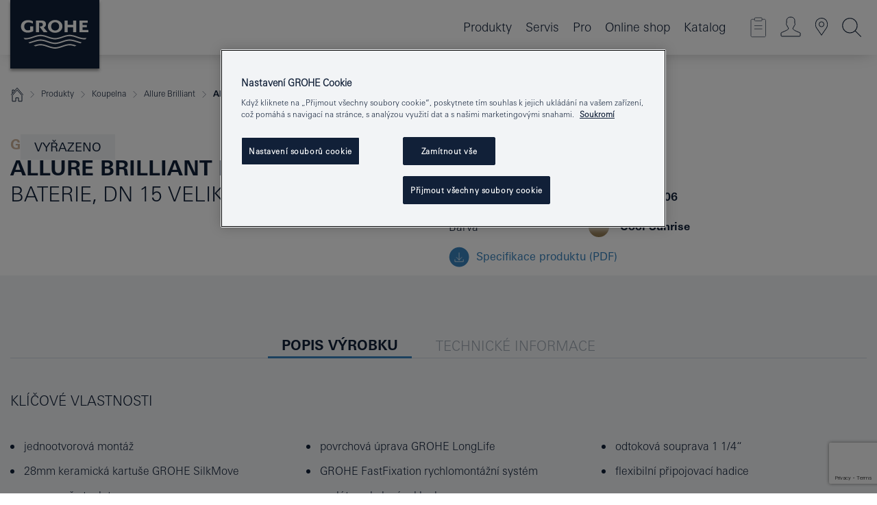

--- FILE ---
content_type: text/html;charset=UTF-8
request_url: https://www.grohe.cz/cs_cz/allure-brilliant-p-kov-bidetov-baterie-dn-15-velikost-m-23117GL0.html
body_size: 30253
content:
<!DOCTYPE html>

<!--[if IE 8]><html class="no-js ie ie8 lt-ie9" dir="ltr" lang="cs-CZ"><![endif]-->
<!--[if IE 9]><html class="no-js ie ie9" dir="ltr" lang="cs-CZ"><![endif]-->
<!--[if IEMobile]><html class="no-js ie ie-mobile" dir="ltr" lang="cs-CZ"><![endif]-->
<!--[if gt IE 8 | !IE]><!--><html class="no-js" dir="ltr" lang="cs-CZ"> <!--<![endif]-->



<!-- last generation 28.01.2026 at 18:30:55 | content-ID: 2531198 | structure-ID: 2531201 | ref-Name: productdeatilspage -->
<head>
<script>
// Define dataLayer and the gtag function.
window.dataLayer = window.dataLayer || [];
function gtag(){dataLayer.push(arguments);}
// Default ad_storage to 'denied'.
gtag('consent', 'default', {
ad_storage: "denied",
analytics_storage: "denied",
functionality_storage: "denied",
personalization_storage: "denied",
security_storage: "denied",
ad_user_data: "denied",
ad_personalization: "denied",
wait_for_update: 500
});
</script>
<script src="https://cdn.cookielaw.org/consent/f15af9fe-249c-4d30-a9ef-e454b7028140/OtAutoBlock.js" type="text/javascript"></script>
<script charset="UTF-8" data-document-language="true" data-domain-script="f15af9fe-249c-4d30-a9ef-e454b7028140" src="https://cdn.cookielaw.org/scripttemplates/otSDKStub.js" type="text/javascript"></script>
<script type="text/javascript">
function OptanonWrapper() {
if (document.cookie.includes('OptanonAlertBoxClosed')) {
document.dispatchEvent( new CustomEvent('consents-ready', { 'detail': { consent: false } }));
}
}
</script>
<script type="text/javascript">
window.LANG_DATA = '/cs_cz/_technical/defaulttexts/index.json';
window.mobileApp = false;
window.CONFIG = {
imageBasePath: 'https://fe.grohe.com/release/0.85.0/b2x',
disable_productComparison: true,
disable_notepadLoggedIn: false,
showPrices: true,
groheChannel: 'B2C',
disable_notepadAvailabilityRequest: false,
isGlobalSearch: false,
loginUrl: '/login-idp.jsp?wrong_login_url=/cs_cz/administration/login/&partial_registration_url=/cs_cz/administration/registration/account-partial-registration-smart.html&login_ok_url=https%3A//www.grohe.cz/cs_cz/_technical/webapp_properties/product-details-page.html',
staticSuggestionLinks : {
spareparts: '/cs_cz/vyhled%C3%A1v%C3%A1n%C3%AD-n%C3%A1hradnich-d%C3%ADl%C5%AF.html',
brochures: '/cs_cz/nase-sluzby/katalogy/brochures.html',
showrooms: '/cs_cz/nase-sluzby/showroomy-instalateri/showroom-locator.html'
},
targetGroupsMapping: {planner: 'pro', pro: 'pro', daa: 'pro', designer: 'pro', showroom: 'pro', end: 'end', inst: 'pro', architect: 'pro', aap: 'pro', projects: 'pro'},
showDiyProducts: true,
historicalProducts: true,
productFallbackImage:'',
allowAnonNotepad: false,
filterIcons: {
A613_04: {
src: '/media/datasources/filter_icons/c2c/c2c_platinum_bw_logo.png',
tooltip: '<p >Cradle to Cradle Certified® – PLATINUM</p>'
},
A613_01: {
src: '/media/datasources/filter_icons/c2c/c2c_bronze_bw_logo.png',
tooltip: '<p >Cradle to Cradle Certified® – BRONZE</p>'
},
A613_02: {
src: '/media/datasources/filter_icons/c2c/c2c_silver_bw_logo.png',
tooltip: '<p >Cradle to Cradle Certified® – SILVER</p>'
},
sustainable: {
src: '/media/datasources/filter_icons/sustainability/grohe_climate-care_logo.png',
tooltip: '<p >S pozitivním dopadem na udržitelný rozvoj. Zjistěte více na <a href="http://green.grohe.com" target="_blank" title="green.grohe.com" class=" " >green.grohe.com</a>.</p>'
},
A613_03: {
src: '/media/datasources/filter_icons/c2c/c2c_gold_bw_logo.png',
tooltip: '<p >Cradle to Cradle Certified® – GOLD</p>'
}
},
iconsForContent: [
'A613_04',
'A613_01',
'A613_02',
'A613_03'
],
portfolioBadges: {
quickfix :
{
sapValue : 'L3013_1',
backgroundColor: '#E1F8FF',
label: 'GROHE QuickFix'
},
spa :
{
sapValue : 'A611_03',
backgroundColor: '#EBE2D6',
label: 'GROHE SPA'
},
}
}
</script>
<script>
window.ENDPOINTS = {
'B2X_PROJECT_REFERENCES': '/cs_cz/_technical/project_config/project_references.json',
'B2X_PRODUCTS': 'https://api.sapcx.grohe.com/rest/v2/solr/master_cs_CZ_Product/select',
'B2X_PRODUCTS_SKU': 'https://api.sapcx.grohe.com/rest/v2/solr/master_cs_CZ_Product/suggestB2C',
'B2X_ACCOUNT_PASSWORD':'/myaccount/user/password',
'B2X_SMARTSHOP':'/smartshop/order/submit',
'GROHE_APPLICATION':'https://application.grohe.com',
'B2X_USER_INFO':'/myaccount/user/info',
'B2X_SMARTSHOP':'/smartshop/order/submit',
'B2X_MY_ACCOUNT_PRODUCT':'/myaccount/product/',
'B2X_PRODUCT':'/notepad/v1',
'B2X_SMART_INFO':'/website/smart-info',
'B2X_PREFERENCE_CENTER':'https://application.grohe.com/gateway/preference-center-send/',
'GROHE_SPECIFICATION':'https://specification.grohe.com',
'B2X_SMARTSHOP_SKU':'/website/sku/',
'B2X_PAGELIKES':'/website/pagelikes/',
'B2X_PREFERENCE_CENTER_CHANGE':'https://application.grohe.com/gateway/preference-center-change-send/',
'B2X_CERAMICS_LANDINGPAGES':'/_technical/landingpages.json',
'B2X_MY_ACCOUNT_PRODUCT_COMPARISON':'/myaccount/comparison/',
'B2X_MY_ACCOUNT_PRODUCT_SERIAL_VALIDATION':'/website/forms/serialnumber-check/',
'B2X_ORDER_TRACKING':'/website/new-ordertracking',
'B2X_ORDER_TRACKING_TOGGLE_NOTIFICATIONS':'/myaccount/user/update/emailnotifications/',
'B2X_SALESFORCE_PREFERENCE_CENTER':'/website/webforms/marketing-cloud/',
'B2X_ACCOUNT_REGISTRATION_ACCESS_TOKEN':'/myaccount/user/access-token',
'B2X_ACCOUNT_REFRESH_ACCESS_TOKEN':'/website/jwtoken/refresh-token',
'B2X_MY_ACCOUNT_PRODUCT_REGISTRATION':'/website/forms/product-registration',
'B2X_GATED_PREFERENCE_CENTER':'https://application.grohe.com/gateway/preference-center-send-v2/',
'B2X_MY_ACCOUNT_FILE_UPLOAD':'http://account/fileupload.php',
'B2X_EXPORT':'/notepad/v1',
'B2X_MY_ACCOUNT_ORDER_STATE':'/notepad/v1',
'B2X_SMART_UPI_HISTORY':'/website/account/history/upi',
'B2X_WEBSITE':'/solr/website_b2x/select',
'B2X_INVOICE_REGISTRATION':'/website/account/invoices/upload',
'B2X_NOTEPAD':'/notepad/v1',
'B2X_SMARTSHOP_UPI':'/website/upi/',
'B2X_AVAILABILITY':'/notepad/v1',
'B2X_ACCOUNT':'https://idp2-apigw.cloud.grohe.com/v1/web/users',
'B2X_ACCOUNT_UPDATE':'/myaccount/user/update',
'B2X_SMART_CHARGE':'/smartshop/creditcard/recharge',
'B2X_INVOICE_UPLOAD_HISTORY':'/website/account/history/invoices'
};
</script>
<script>
(function (sCDN, sCDNProject, sCDNWorkspace, sCDNVers) {
if (
window.localStorage !== null &&
typeof window.localStorage === "object" &&
typeof window.localStorage.getItem === "function" &&
window.sessionStorage !== null &&
typeof window.sessionStorage === "object" &&
typeof window.sessionStorage.getItem === "function"
) {
sCDNVers =
window.sessionStorage.getItem("jts_preview_version") ||
window.localStorage.getItem("jts_preview_version") ||
sCDNVers;
}
window.jentis = window.jentis || {};
window.jentis.config = window.jentis.config || {};
window.jentis.config.frontend = window.jentis.config.frontend || {};
window.jentis.config.frontend.cdnhost =
sCDN + "/get/" + sCDNWorkspace + "/web/" + sCDNVers + "/";
window.jentis.config.frontend.vers = sCDNVers;
window.jentis.config.frontend.env = sCDNWorkspace;
window.jentis.config.frontend.project = sCDNProject;
window._jts = window._jts || [];
var f = document.getElementsByTagName("script")[0];
var j = document.createElement("script");
j.async = true;
j.src = window.jentis.config.frontend.cdnhost + "mu3rbs.js";
f.parentNode.insertBefore(j, f);
})("https://1borb8.grohe.cz","grohe-cz","live", "_");
_jts.push({ track: "pageview" });
_jts.push({ track: "submit" });
</script>
<title>Allure Brilliant Páková bidetová baterie, DN 15 Velikost M | GROHE </title> <meta name="title" content="Allure Brilliant Páková bidetová baterie, DN 15 Velikost M" />   <meta content="noindex" name="robots" />  <meta charset="UTF-8" /> <meta content="telephone=no" name="format-detection" /> <meta content="width=device-width, initial-scale=1.0, minimum-scale=1.0, maximum-scale=1.0, user-scalable=no" name="viewport" /> <meta content="cs_cz" name="locale" /> <meta content="cs_cz" name="locales" /> <meta content="grohe_global" name="client" /> <meta content="b2x" name="pagescope" /> <meta content="https://fe.grohe.com/release/0.85.0/b2x" name="application-name" /> <meta content="https://fe.grohe.com/release/0.85.0/b2x/browserconfig.xml" name="msapplication-config" /> <meta content="#112038" name="msapplication-TileColor" /> <meta content="https://fe.grohe.com/release/0.85.0/b2x/mstile-144x144.png" name="msapplication-TileImage" /> <meta content="https://fe.grohe.com/release/0.85.0/b2x/mstile-70x70.png" name="msapplication-square70x70logo" /> <meta content="https://fe.grohe.com/release/0.85.0/b2x/mstile-150x150.png" name="msapplication-square150x150logo" /> <meta content="https://fe.grohe.com/release/0.85.0/b2x/mstile-310x150.png" name="msapplication-wide310x150logo" /> <meta content="https://fe.grohe.com/release/0.85.0/b2x/mstile-310x310.png" name="msapplication-square310x310logo" /> <meta content="IE=Edge" http-equiv="X-UA-Compatible" /> <meta content="productdeatilspage" name="siteUID_es" /> <meta content="none" name="videoType_s" />
<link href="https://fe.grohe.com/release/0.85.0/b2x/favicon.ico" rel="icon" type="image/ico" />
<link href="https://fe.grohe.com/release/0.85.0/b2x/favicon.ico" rel="shortcut icon" type="image/x-icon" />
<link href="https://fe.grohe.com/release/0.85.0/b2x/favicon.ico" rel="icon" sizes="16x16 32x32 48x48" type="image/vnd.microsoft.icon" />
<link href="https://fe.grohe.com/release/0.85.0/b2x/favicon-16x16.png" rel="icon" sizes="16x16" type="image/png" />
<link href="https://fe.grohe.com/release/0.85.0/b2x/favicon-32x32.png" rel="icon" sizes="32x32" type="image/png" />
<link href="https://fe.grohe.com/release/0.85.0/b2x/favicon-48x48.png" rel="icon" sizes="48x48" type="image/png" />
<link href="https://fe.grohe.com/release/0.85.0/b2x/apple-touch-icon-76x76.png" rel="apple-touch-icon" sizes="76x76" />
<link href="https://fe.grohe.com/release/0.85.0/b2x/apple-touch-icon-120x120.png" rel="apple-touch-icon" sizes="120x120" />
<link href="https://fe.grohe.com/release/0.85.0/b2x/apple-touch-icon-152x152.png" rel="apple-touch-icon" sizes="152x152" />
<link href="https://fe.grohe.com/release/0.85.0/b2x/apple-touch-icon-180x180.png" rel="apple-touch-icon" sizes="180x180" />
<link rel="canonical" href="https://www.grohe.cz/cs_cz/allure-brilliant-p-kov-bidetov-baterie-dn-15-velikost-m-23117GL0.html" />
<link href="https://fe.grohe.com/release/0.85.0/b2x/css/bootstrap.css?created=20200624145752" media="all" rel="stylesheet" />
<link href="https://fe.grohe.com/release/0.85.0/b2x/css/main.css?created=20200624145752" media="all" rel="stylesheet" />
<script type="text/javascript"> var searchHeaderConfig = { "productSettings" : { "preferredResults": { "code": [ ] }, "preselection": { "filter": [{"historical":["null"]}] } }, "contentSettings": { } }; </script>
</head>




<body class="b2x-navigation pdp-ncs">
<!-- noindex -->
<script type="text/javascript">
// read cookie (DEXT-1212)
function getCookie(name) {
const nameEQ = name + "=";
const cookies = document.cookie.split(';');
for (let i = 0; i < cookies.length; i++) {
let cookie = cookies[i];
while (cookie.charAt(0) === ' ') {
cookie = cookie.substring(1, cookie.length);
}
if (cookie.indexOf(nameEQ) === 0) {
return cookie.substring(nameEQ.length, cookie.length);
}
}
return null;
}
</script>
<script type="text/javascript">
// <![CDATA[
var dataLayer = dataLayer || [];
// check if cookie is available
var hashedEmail = getCookie('hashed_email');
if (hashedEmail) {
dataLayer.push({
'hashedUserData': {
'sha256': {
'email': hashedEmail
}
}
});
}
dataLayer.push({
'pageName':'/allure-brilliant-p-kov-bidetov-baterie-dn-15-velikost-m-23117GL0',
'pageTitle':'Páková bidetová baterie, DN 15 Velikost M',
'pageId':'2531201',
'pageSystemPath':'grohe_global/_technical_1/webapp_properties',
'pageCreated':'2019-02-27',
'pageLastEdit':'2026-01-28',
'pageCountry':'cz',
'pageLanguage':'cs',
'internal':'false',
'pagePool':'europe',
'pageArea':'portal',
'pageScope':'b2x',
'pageCategory':'product detail page',
});
// ]]>
</script>
<!-- Google Tag Manager -->
<noscript><iframe height="0" src="//www.googletagmanager.com/ns.html?id=GTM-PGZM7P" style="display:none;visibility:hidden" width="0"></iframe></noscript>
<script>
// <![CDATA[
(function(w,d,s,l,i){w[l]=w[l]||[];w[l].push({'gtm.start':
new Date().getTime(),event:'gtm.js'});var f=d.getElementsByTagName(s)[0],
j=d.createElement(s),dl=l!='dataLayer'?'&l='+l:'';j.async=true;j.setAttribute('class','optanon-category-C0001');j.src=
'//www.googletagmanager.com/gtm.js?id='+i+dl;f.parentNode.insertBefore(j,f);
})(window,document,'script','dataLayer','GTM-PGZM7P');
// ]]>
</script>
<!-- End Google Tag Manager -->
<div class="vuejs-container" id="vuejs-dev-container">
<div class="ie-flex-wrapper">
<div class="page-wrap">
<div class="vuejs-container" id="vuejs-header-container">
	<header class="header--fixed header header--bordertop sticky-top header--shadow header--bgColorFlyoutMobileSecondary header--bgColorFlyoutDesktopSecondary header--colorFlyoutMobileLight header--colorFlyoutDesktopLight" v-scrollbar-width-detection="">
		<div class="container">
			<nav class="navbar-light  navbar navbar-expand-xl" itemscope="" itemtype="http://schema.org/Organization">
					<a class="navbar-brand" href="/cs_cz/" itemprop="url" title="GROHE - Pure joy of water ">
<svg height="100" version="1.1" viewBox="0, 0, 130, 100" width="130" x="0" xmlns="http://www.w3.org/2000/svg" xmlns:xlink="http://www.w3.org/1999/xlink" y="0">
  <g id="Ebene_1">
    <path d="M0,0 L130,0 L130,100 L0,100 L0,0 z" fill="#112038"></path>
    <path d="M59.615,38.504 C59.614,42.055 62.032,44.546 65.48,44.546 C68.93,44.546 71.346,42.057 71.346,38.505 C71.346,34.943 68.937,32.459 65.48,32.459 C62.024,32.459 59.615,34.942 59.615,38.504 z M54.872,38.504 C54.872,33.132 59.351,29.205 65.48,29.205 C71.61,29.205 76.091,33.132 76.091,38.504 C76.091,43.861 71.601,47.795 65.48,47.795 C59.361,47.795 54.872,43.862 54.872,38.504 z M101.056,29.875 L101.056,47.124 L114,47.124 L114,43.744 L105.549,43.744 L105.549,39.645 L111.762,39.645 L111.762,36.396 L105.549,36.396 L105.549,33.254 L113.015,33.254 L113.015,29.875 L101.056,29.875 z M79.299,29.875 L79.299,47.124 L83.798,47.124 L83.798,39.75 L91.75,39.75 L91.75,47.124 L96.251,47.124 L96.251,29.875 L91.75,29.875 L91.75,36.252 L83.798,36.252 L83.798,29.875 L79.299,29.875 z M37.413,29.875 L37.413,47.124 L41.915,47.124 L41.915,33.129 L43.855,33.129 C46.4,33.129 47.54,33.942 47.54,35.751 C47.54,37.599 46.265,38.655 44.025,38.655 L43.036,38.629 L42.53,38.629 L48.784,47.124 L54.537,47.124 L48.803,40.188 C50.932,39.227 52.067,37.522 52.067,35.28 C52.067,31.626 49.7,29.875 44.761,29.875 L37.413,29.875 z M29.048,38.463 L29.048,43.635 C27.867,44.129 26.688,44.376 25.513,44.376 C22.484,44.376 20.354,42.037 20.354,38.708 C20.354,35.121 22.899,32.621 26.552,32.621 C28.594,32.621 30.616,33.191 33.069,34.455 L33.069,31.017 C29.936,29.736 28.39,29.371 26.074,29.371 C19.679,29.371 15.594,32.989 15.594,38.654 C15.594,44.043 19.558,47.627 25.517,47.627 C28.174,47.627 31.325,46.772 33.621,45.431 L33.621,38.463 L29.048,38.463 z M96.501,66.368 L96.068,66.211 L94.887,65.816 C91.46,64.783 88.718,64.267 86.624,64.267 C84.871,64.267 81.902,64.772 79.548,65.469 L78.373,65.816 C77.777,66.013 77.378,66.143 77.185,66.211 L76.004,66.618 L74.831,67.016 L73.649,67.418 C70.062,68.579 67.509,69.097 65.387,69.097 C63.559,69.097 60.849,68.597 58.304,67.791 L57.122,67.418 L55.943,67.016 L54.766,66.618 L53.585,66.211 L52.399,65.816 C48.977,64.783 46.228,64.267 44.146,64.267 C42.38,64.269 39.416,64.77 37.059,65.469 L35.885,65.816 C35.047,66.086 34.875,66.147 34.27,66.368 L36.645,67.6 L37.178,67.439 C39.947,66.583 42.331,66.137 44.151,66.137 C45.682,66.137 48.074,66.527 50.042,67.095 L51.224,67.439 L52.399,67.819 L53.585,68.211 L54.766,68.619 L55.943,69.018 L57.122,69.412 C60.668,70.5 63.278,71.001 65.388,71 C67.199,70.999 69.966,70.517 72.468,69.767 L73.649,69.412 L74.831,69.018 L76.004,68.619 L77.185,68.211 L78.373,67.819 L79.548,67.439 C82.561,66.544 84.782,66.137 86.628,66.138 C88.447,66.138 90.828,66.584 93.595,67.439 L94.127,67.6 L96.501,66.368 z M104.198,61.892 L97.321,59.781 C94.229,58.831 93.033,58.497 91.384,58.133 C89.639,57.747 87.89,57.525 86.625,57.525 C84.63,57.525 80.826,58.235 78.373,59.065 L73.649,60.666 C70.452,61.749 67.509,62.346 65.362,62.346 C63.203,62.346 60.289,61.755 57.076,60.666 L52.352,59.065 C49.906,58.236 46.087,57.525 44.09,57.525 C42.832,57.525 41.067,57.75 39.335,58.133 C37.705,58.495 36.413,58.853 33.397,59.781 L26.528,61.892 C27.262,62.56 27.458,62.714 28.28,63.271 L32.098,62.109 L35.253,61.178 L36.52,60.803 C39.877,59.813 42.154,59.388 44.094,59.388 C45.857,59.388 49.045,59.971 51.17,60.686 L57.076,62.667 C59.842,63.594 63.267,64.248 65.363,64.248 C67.451,64.248 70.907,63.59 73.649,62.667 L79.548,60.686 C81.665,59.975 84.872,59.386 86.628,59.388 C88.575,59.388 90.832,59.81 94.198,60.803 L95.465,61.178 L98.621,62.109 L102.446,63.271 C103.264,62.71 103.459,62.557 104.198,61.892 z M111.243,55.247 L111.047,55.575 C110.607,56.31 110.407,56.583 109.748,57.365 C108.911,57.479 108.576,57.504 107.913,57.504 C105.809,57.504 102.364,56.844 99.611,55.916 L94.887,54.32 C91.678,53.24 88.747,52.643 86.628,52.641 C84.843,52.641 81.715,53.215 79.548,53.941 L73.649,55.916 C70.868,56.846 67.455,57.504 65.388,57.504 C63.323,57.504 59.907,56.847 57.122,55.916 L51.224,53.941 C49.056,53.215 45.933,52.641 44.146,52.641 C42.03,52.641 39.091,53.24 35.885,54.32 L31.161,55.916 C28.406,56.844 24.963,57.504 22.854,57.504 C22.191,57.504 21.859,57.479 21.031,57.365 C20.418,56.66 20.178,56.332 19.724,55.575 L19.529,55.247 C21.128,55.507 22.022,55.601 22.899,55.601 C25.001,55.601 28.008,54.989 31.161,53.922 L35.885,52.32 C38.381,51.474 42.108,50.778 44.146,50.777 C46.174,50.777 49.904,51.476 52.399,52.32 L57.122,53.922 C60.274,54.989 63.284,55.601 65.387,55.601 C67.488,55.601 70.498,54.989 73.649,53.922 L78.373,52.32 C80.865,51.476 84.597,50.777 86.622,50.777 C88.665,50.777 92.385,51.474 94.887,52.32 L99.611,53.922 C102.763,54.989 105.77,55.601 107.872,55.601 C108.749,55.601 109.643,55.507 111.243,55.247 z" fill="#FFFFFE"></path>
  </g>
</svg>
					</a>
				<div class="header__iconwrapper">
			        <a aria-controls="navigationMenuContent" aria-expanded="false" aria-label="Toggle navigation" class="navbar-toggler" data-target="#navigationMenuContent" data-toggle="collapse">
			          <span class="navbar-toggler-icon" v-sidebar-nav-toggler=""></span>
			        </a>				
				</div>
				<a class="d-none d-lg-none nav-mobile-header__closer icon_close_secondary" v-nav-icons-flyout-toggler=""></a>
				<div class="row collapse navbar-collapse" id="navigationMenuContent">
<ul class="container navbar-nav navnode navnode--main">
<li class="nav-item">
<a aria-expanded="false" aria-haspopup="true" class="nav-link level1 hasNextLevel nav-link--noFocus nav-link--light nav-link--layerarrow nav-link--primarynav" href="javascript:void(0);" id="flyout-6084633" role="button" v-next-level-nav-toggler="" v-sidebar-nav-toggler="">
Produkty
</a>


</li>
<li class="nav-item">
<a aria-expanded="false" aria-haspopup="true" class="nav-link level1 hasNextLevel nav-link--noFocus nav-link--light nav-link--layerarrow nav-link--primarynav" href="javascript:void(0);" id="flyout-3430771" role="button" v-next-level-nav-toggler="" v-sidebar-nav-toggler="">
Servis
</a>


</li>
<li class="nav-item">
<a aria-expanded="false" aria-haspopup="true" class="nav-link level1 hasNextLevel nav-link--noFocus nav-link--light nav-link--layerarrow nav-link--primarynav" href="javascript:void(0);" id="flyout-2522320" role="button" v-next-level-nav-toggler="" v-sidebar-nav-toggler="">
Pro
</a>


</li>
<li class="nav-item">
<a class="nav-link nav-link--noFocus nav-link--light nav-link--layerarrow nav-link--primarynav" href="https://shop.grohe.com/cs_CZ/?_ga=2.93311774.20562663.1704277391-1723645567.1704277391">Online shop</a>
</li>
<li class="nav-item">
<a class="nav-link nav-link--noFocus nav-link--light nav-link--layerarrow nav-link--primarynav" href="http://flip-catalogue.grohe.com/cs_cz/Katalog_2026_cs-cz/index.html">Katalog</a>
</li>
</ul>
				</div>
				<ul class="navbar-nav navnode navnode--icons" v-nav-icons-scroll-handler="">
						<li class="nav-item nav-item--flyout nav-item--icon">
		<notepad-navigation href="/cs_cz/notepad/" title="Open: MŮJ POZNÁMKOVÝ BLOK "></notepad-navigation>
    </li>
	<li class="nav-item nav-item--flyout nav-item--icon">
		<a aria-expanded="false" aria-haspopup="true" class="nav-link nav-link--noFocus nav-link--light nav-link--layerarrow nav-link--primarynav flyout-toggle" href="#" id="flyout-login" role="button" title="" v-nav-icons-flyout-toggler="">			
							
					
	        							

				<div class="flyout-icon flyout-icon--login"></div>
	        			

		</a>
				<div aria-labelledby="flyout-login" class="flyout" v-add-class-if-logged-in="'flyout--withFullWidthCategory'">
		      	<div class="flyout__background flyout__background--plain ">
					<a class="flyout__closer" v-nav-primary-closer=""></a>
				</div>
				<div class="row navbar-nav navnode navnode--secondary ">   
					<div class="navnode__wrapper navnode__wrapper--columnCategories">
						<ul class="container navnode__container navnode__container--login">
							<li class="nav-item nav-item--secondarynav col-12 nav-item--flyout flyout-category">								
											
		
						    								

							        <div class="flyout__headline text-uppercase">
								        <strong>PŘIHLÁŠENÍ</strong>
									</div>
									<div class="text-white mb-3"><span>
								        K registraci nebo příhlášení budete přesměrováni na Profesionální portál GROHE.
									</span></div>
										<a class="btn btn-primary btn--flyoutLogin" href="/login-idp.jsp?wrong_login_url=/cs_cz/administration/login/&amp;partial_registration_url=/cs_cz/administration/registration/account-partial-registration-smart.html&amp;login_ok_url=http://www.grohe.cz/cs_cz/">PŘIHLÁŠENÍ</a>
										 <a class=" link link d-block mb-2 scroll-link" href="/cs_cz/administration/registration/account-registration-non-smart.html#null" title="Ještě nejste zaregistrováni?"> Ještě nejste zaregistrováni?</a>
											
		
							</li>
						</ul>
					</div>						
														
				</div>
			</div>
		</li>
					

    <li class="nav-item nav-item--flyout nav-item--icon">
		<a class="nav-link nav-link--noFocus nav-link--light nav-link--primarynav nav-link--locator" href="/cs_cz/nase-sluzby/showroomy-instalateri/showroom-locator.html" title="Showroom Locator">
			<span class="showroom-locator-icon"></span>
		</a>
	</li>
	<li class="nav-item nav-item--flyout nav-item--icon">
		<a aria-expanded="false" aria-haspopup="true" class="nav-link nav-link--noFocus nav-link--light nav-link--layerarrow nav-link--primarynav flyout-toggle" href="#" id="flyout-search" role="button" title="Open: HLEDAT " v-nav-icons-flyout-toggler="">
			<div class="flyout-icon flyout-icon--search"></div>
		</a>
		<div aria-labelledby="flyout-search" class="flyout">
			<div class="flyout__background flyout__background--plain ">
				<a class="flyout__closer" v-nav-primary-closer=""></a>
			</div>
			<div class="row navbar-nav navnode navnode--secondary navnode--fullHeight ">
				<ul class="container navnode__container navnode__container--search">
					<li class="nav-item nav-item--secondarynav nav-item--noborder">
						<div class="nav-search-item container justify-content-center">
							<div class="nav-search-item__inner col-12 col-lg-8">
								<b2x-search-header :dal-search-enabled="false" search-base-url="/cs_cz/vysledky-vyhledavani.html">
                              </b2x-search-header>
							</div>
						</div>
					</li>
				</ul>
			</div>
		</div>
    </li>

				</ul>
			</nav>
		</div>
	</header>
<aside class="navigation-sidebar navigation-sidebar--hidden">
<a class="navbar-brand" href="/cs_cz/" itemprop="url" title="GROHE - Pure joy of water ">
<svg height="100" version="1.1" viewBox="0, 0, 130, 100" width="130" x="0" xmlns="http://www.w3.org/2000/svg" xmlns:xlink="http://www.w3.org/1999/xlink" y="0">
<g id="Ebene_1">
<path d="M0,0 L130,0 L130,100 L0,100 L0,0 z" fill="#112038"></path>
<path d="M59.615,38.504 C59.614,42.055 62.032,44.546 65.48,44.546 C68.93,44.546 71.346,42.057 71.346,38.505 C71.346,34.943 68.937,32.459 65.48,32.459 C62.024,32.459 59.615,34.942 59.615,38.504 z M54.872,38.504 C54.872,33.132 59.351,29.205 65.48,29.205 C71.61,29.205 76.091,33.132 76.091,38.504 C76.091,43.861 71.601,47.795 65.48,47.795 C59.361,47.795 54.872,43.862 54.872,38.504 z M101.056,29.875 L101.056,47.124 L114,47.124 L114,43.744 L105.549,43.744 L105.549,39.645 L111.762,39.645 L111.762,36.396 L105.549,36.396 L105.549,33.254 L113.015,33.254 L113.015,29.875 L101.056,29.875 z M79.299,29.875 L79.299,47.124 L83.798,47.124 L83.798,39.75 L91.75,39.75 L91.75,47.124 L96.251,47.124 L96.251,29.875 L91.75,29.875 L91.75,36.252 L83.798,36.252 L83.798,29.875 L79.299,29.875 z M37.413,29.875 L37.413,47.124 L41.915,47.124 L41.915,33.129 L43.855,33.129 C46.4,33.129 47.54,33.942 47.54,35.751 C47.54,37.599 46.265,38.655 44.025,38.655 L43.036,38.629 L42.53,38.629 L48.784,47.124 L54.537,47.124 L48.803,40.188 C50.932,39.227 52.067,37.522 52.067,35.28 C52.067,31.626 49.7,29.875 44.761,29.875 L37.413,29.875 z M29.048,38.463 L29.048,43.635 C27.867,44.129 26.688,44.376 25.513,44.376 C22.484,44.376 20.354,42.037 20.354,38.708 C20.354,35.121 22.899,32.621 26.552,32.621 C28.594,32.621 30.616,33.191 33.069,34.455 L33.069,31.017 C29.936,29.736 28.39,29.371 26.074,29.371 C19.679,29.371 15.594,32.989 15.594,38.654 C15.594,44.043 19.558,47.627 25.517,47.627 C28.174,47.627 31.325,46.772 33.621,45.431 L33.621,38.463 L29.048,38.463 z M96.501,66.368 L96.068,66.211 L94.887,65.816 C91.46,64.783 88.718,64.267 86.624,64.267 C84.871,64.267 81.902,64.772 79.548,65.469 L78.373,65.816 C77.777,66.013 77.378,66.143 77.185,66.211 L76.004,66.618 L74.831,67.016 L73.649,67.418 C70.062,68.579 67.509,69.097 65.387,69.097 C63.559,69.097 60.849,68.597 58.304,67.791 L57.122,67.418 L55.943,67.016 L54.766,66.618 L53.585,66.211 L52.399,65.816 C48.977,64.783 46.228,64.267 44.146,64.267 C42.38,64.269 39.416,64.77 37.059,65.469 L35.885,65.816 C35.047,66.086 34.875,66.147 34.27,66.368 L36.645,67.6 L37.178,67.439 C39.947,66.583 42.331,66.137 44.151,66.137 C45.682,66.137 48.074,66.527 50.042,67.095 L51.224,67.439 L52.399,67.819 L53.585,68.211 L54.766,68.619 L55.943,69.018 L57.122,69.412 C60.668,70.5 63.278,71.001 65.388,71 C67.199,70.999 69.966,70.517 72.468,69.767 L73.649,69.412 L74.831,69.018 L76.004,68.619 L77.185,68.211 L78.373,67.819 L79.548,67.439 C82.561,66.544 84.782,66.137 86.628,66.138 C88.447,66.138 90.828,66.584 93.595,67.439 L94.127,67.6 L96.501,66.368 z M104.198,61.892 L97.321,59.781 C94.229,58.831 93.033,58.497 91.384,58.133 C89.639,57.747 87.89,57.525 86.625,57.525 C84.63,57.525 80.826,58.235 78.373,59.065 L73.649,60.666 C70.452,61.749 67.509,62.346 65.362,62.346 C63.203,62.346 60.289,61.755 57.076,60.666 L52.352,59.065 C49.906,58.236 46.087,57.525 44.09,57.525 C42.832,57.525 41.067,57.75 39.335,58.133 C37.705,58.495 36.413,58.853 33.397,59.781 L26.528,61.892 C27.262,62.56 27.458,62.714 28.28,63.271 L32.098,62.109 L35.253,61.178 L36.52,60.803 C39.877,59.813 42.154,59.388 44.094,59.388 C45.857,59.388 49.045,59.971 51.17,60.686 L57.076,62.667 C59.842,63.594 63.267,64.248 65.363,64.248 C67.451,64.248 70.907,63.59 73.649,62.667 L79.548,60.686 C81.665,59.975 84.872,59.386 86.628,59.388 C88.575,59.388 90.832,59.81 94.198,60.803 L95.465,61.178 L98.621,62.109 L102.446,63.271 C103.264,62.71 103.459,62.557 104.198,61.892 z M111.243,55.247 L111.047,55.575 C110.607,56.31 110.407,56.583 109.748,57.365 C108.911,57.479 108.576,57.504 107.913,57.504 C105.809,57.504 102.364,56.844 99.611,55.916 L94.887,54.32 C91.678,53.24 88.747,52.643 86.628,52.641 C84.843,52.641 81.715,53.215 79.548,53.941 L73.649,55.916 C70.868,56.846 67.455,57.504 65.388,57.504 C63.323,57.504 59.907,56.847 57.122,55.916 L51.224,53.941 C49.056,53.215 45.933,52.641 44.146,52.641 C42.03,52.641 39.091,53.24 35.885,54.32 L31.161,55.916 C28.406,56.844 24.963,57.504 22.854,57.504 C22.191,57.504 21.859,57.479 21.031,57.365 C20.418,56.66 20.178,56.332 19.724,55.575 L19.529,55.247 C21.128,55.507 22.022,55.601 22.899,55.601 C25.001,55.601 28.008,54.989 31.161,53.922 L35.885,52.32 C38.381,51.474 42.108,50.778 44.146,50.777 C46.174,50.777 49.904,51.476 52.399,52.32 L57.122,53.922 C60.274,54.989 63.284,55.601 65.387,55.601 C67.488,55.601 70.498,54.989 73.649,53.922 L78.373,52.32 C80.865,51.476 84.597,50.777 86.622,50.777 C88.665,50.777 92.385,51.474 94.887,52.32 L99.611,53.922 C102.763,54.989 105.77,55.601 107.872,55.601 C108.749,55.601 109.643,55.507 111.243,55.247 z" fill="#FFFFFE"></path>
</g>
</svg>
</a>
<a class="navigation-sidebar__close-btn" href="#" target="_self" v-sidebar-nav-toggler="">
<span class="icon icon_close_primary"></span>
</a>
<nav class="nav-container nav-container--level1">
<ul class="navigation navigation">
<li class="nav-item">
<a aria-expanded="false" aria-haspopup="true" class="nav-link next-level-toggle nav-link--noFocus nav-link--light" href="javascript:void(0);" id="flyout-6084633" role="button" v-next-level-nav-toggler="">
Produkty
</a>
<nav class="nav-container nav-container--level2 hidden">
<a class="nav-link link-back level2" href="javascript:void(0)" v-nav-back-button="">Produkty</a>
<ul class="navigation navigation--level2">
<li class="nav-item">
<a aria-expanded="false" aria-haspopup="true" class="nav-link level2 nav-link--noFocus nav-link--light next-level-toggle" href="javascript:void(0);" id="flyout-987017" role="button" v-next-level-nav-toggler="">
Koupelna
</a>
<nav class="nav-container nav-container--level3 hidden">
<a class="nav-link link-back level3" href="javascript:void(0)" v-nav-back-button="">Koupelna</a>
<ul class="navigation navigation--level3">
<li class="nav-item">
<a aria-expanded="false" aria-haspopup="true" class="nav-link level3 nav-link--noFocus nav-link--light next-level-toggle" href="javascript:void(0);" id="flyout-987041" role="button" v-next-level-nav-toggler="">
Umyvadlové Baterie
</a>
<nav class="nav-container nav-container--level4 hidden">
<a class="nav-link link-back level4" href="javascript:void(0)" v-nav-back-button="">Umyvadlové Baterie</a>
<ul class="navigation navigation--level4">
<li class="nav-item">
<a class="nav-link level4 nav-link--noFocus nav-link--light" href="/cs_cz/pro-vasi-koupelnu/pro-umyvadla/for-wash-basins.html">
Produktový seznam
</a>
</li>
<li class="nav-item">
<a class="nav-link level4 nav-link--noFocus nav-link--light" href="/cs_cz/pro-vasi-koupelnu/serie/overview-bathroom-collections.html">
Koupelnové kolekce
</a>
</li>
<li class="nav-item">
<a class="nav-link level4 nav-link--noFocus nav-link--light" href="/cs_cz/for-your-bathroom/for-wash-basins/icon-3d/">
Icon 3D
</a>
</li>
<li class="nav-item">
<a class="nav-link level4 nav-link--noFocus nav-link--light" href="/cs_cz/for-your-bathroom/for-wash-basins/grohe-plus/">
GROHE Plus
</a>
</li>
</ul>
</nav>
</li>
<li class="nav-item">
<a aria-expanded="false" aria-haspopup="true" class="nav-link level3 nav-link--noFocus nav-link--light next-level-toggle" href="javascript:void(0);" id="flyout-985674" role="button" v-next-level-nav-toggler="">
Sprchy
</a>
<nav class="nav-container nav-container--level4 hidden">
<a class="nav-link link-back level4" href="javascript:void(0)" v-nav-back-button="">Sprchy</a>
<ul class="navigation navigation--level4">
<li class="nav-item">
<a class="nav-link level4 nav-link--noFocus nav-link--light" href="/cs_cz/koupelna/sprchy.html">
Dokonalý sprchový zážitek
</a>
</li>
<li class="nav-item">
<a class="nav-link level4 nav-link--noFocus nav-link--light" href="https://www.grohe.cz/cs_cz/koupelna/sprchy/portfolio.html">
Kolekce sprch a termostatů
</a>
</li>
<li class="nav-item">
<a class="nav-link level4 nav-link--noFocus nav-link--light" href="/cs_cz/pro-vasi-koupelnu/smartcontrol.html">
SmartControl
</a>
</li>
<li class="nav-item">
<a class="nav-link level4 nav-link--noFocus nav-link--light" href="/cs_cz/koupelna/sprchove_produkty.html">
Produktový seznam
</a>
</li>
<li class="nav-item">
<a class="nav-link level4 nav-link--noFocus nav-link--light" href="/cs_cz/energy-for-life/showroom/">
Energy for life
</a>
</li>
<li class="nav-item">
<a class="nav-link level4 nav-link--noFocus nav-link--light" href="/cs_cz/podomitkove-sprchy/">
Podomítkové sprchy
</a>
</li>
</ul>
</nav>
</li>
<li class="nav-item">
<a aria-expanded="false" aria-haspopup="true" class="nav-link level3 nav-link--noFocus nav-link--light next-level-toggle" href="javascript:void(0);" id="flyout-987003" role="button" v-next-level-nav-toggler="">
Vany
</a>
<nav class="nav-container nav-container--level4 hidden">
<a class="nav-link link-back level4" href="javascript:void(0)" v-nav-back-button="">Vany</a>
<ul class="navigation navigation--level4">
<li class="nav-item">
<a class="nav-link level4 nav-link--noFocus nav-link--light" href="/cs_cz/pro-vasi-koupelnu/pro-vany/for-bath-tubes.html">
Přehled
</a>
</li>
<li class="nav-item">
<a class="nav-link level4 nav-link--noFocus nav-link--light" href="/cs_cz/for-your-bathroom/for-bath-tubes/rapido-smartbox/">
Rapido SmartBox
</a>
</li>
</ul>
</nav>
</li>
<li class="nav-item">
<a aria-expanded="false" aria-haspopup="true" class="nav-link level3 nav-link--noFocus nav-link--light next-level-toggle" href="javascript:void(0);" id="flyout-987010" role="button" v-next-level-nav-toggler="">
Koupelnové doplňky
</a>
<nav class="nav-container nav-container--level4 hidden">
<a class="nav-link link-back level4" href="javascript:void(0)" v-nav-back-button="">Koupelnové doplňky</a>
<ul class="navigation navigation--level4">
<li class="nav-item">
<a class="nav-link level4 nav-link--noFocus nav-link--light" href="/cs_cz/pro-vasi-koupelnu/koupelnove-doplnky/overview-accessories.html">
Produktový seznam
</a>
</li>
<li class="nav-item">
<a class="nav-link level4 nav-link--noFocus nav-link--light" href="/cs_cz/for-your-bathroom/bathroom-accessories/accessories/overview-accessories-collections.html">
Doplňky
</a>
</li>
</ul>
</nav>
</li>
<li class="nav-item">
<a aria-expanded="false" aria-haspopup="true" class="nav-link level3 nav-link--noFocus nav-link--light next-level-toggle" href="javascript:void(0);" id="flyout-1050994" role="button" v-next-level-nav-toggler="">
Sanitární keramika
</a>
<nav class="nav-container nav-container--level4 hidden">
<a class="nav-link link-back level4" href="javascript:void(0)" v-nav-back-button="">Sanitární keramika</a>
<ul class="navigation navigation--level4">
<li class="nav-item">
<a class="nav-link level4 nav-link--noFocus nav-link--light" href="/cs_cz/pro-vasi-koupelnu/keramika/ceramics-overview/">
Keramické kolekce
</a>
</li>
<li class="nav-item">
<a class="nav-link level4 nav-link--noFocus nav-link--light" href="/cs_cz/pro-vasi-koupelnu/keramika/start-round/">
Start Round Ceramic
</a>
</li>
<li class="nav-item">
<a class="nav-link level4 nav-link--noFocus nav-link--light" href="/cs_cz/pro-vasi-koupelnu/keramika/bau-ceramics/">
Bau Ceramic
</a>
</li>
<li class="nav-item">
<a class="nav-link level4 nav-link--noFocus nav-link--light" href="/cs_cz/pro-vasi-koupelnu/keramika/cube-ceramics.html">
Cube
</a>
</li>
<li class="nav-item">
<a class="nav-link level4 nav-link--noFocus nav-link--light" href="/cs_cz/pro-vasi-koupelnu/keramika/euro-ceramics.html">
Euro
</a>
</li>
<li class="nav-item">
<a class="nav-link level4 nav-link--noFocus nav-link--light" href="/cs_cz/for-your-bathroom/ceramics/essence/">
Essence
</a>
</li>
<li class="nav-item">
<a class="nav-link level4 nav-link--noFocus nav-link--light" href="/cs_cz/for-your-bathroom/ceramics/shower-trays/">
Sprchové Vaničky
</a>
</li>
<li class="nav-item">
<a class="nav-link level4 nav-link--noFocus nav-link--light" href="/cs_cz/pro-vasi-koupelnu/keramika/perfect-match.html">
GROHE Perfect Match
</a>
</li>
</ul>
</nav>
</li>
<li class="nav-item">
<a aria-expanded="false" aria-haspopup="true" class="nav-link level3 nav-link--noFocus nav-link--light next-level-toggle" href="javascript:void(0);" id="flyout-987048" role="button" v-next-level-nav-toggler="">
WC, Pisoáry, Bidety
</a>
<nav class="nav-container nav-container--level4 hidden">
<a class="nav-link link-back level4" href="javascript:void(0)" v-nav-back-button="">WC, Pisoáry, Bidety</a>
<ul class="navigation navigation--level4">
<li class="nav-item">
<a class="nav-link level4 nav-link--noFocus nav-link--light" href="/cs_cz/pro-vasi-koupelnu/pro-wc-pisoar-bidet/for-wc-urinal-bidet.html">
Produktový seznam
</a>
</li>
<li class="nav-item">
<a class="nav-link level4 nav-link--noFocus nav-link--light" href="https://www.grohe.cz/cs_cz/sprchove-toalety/funkce/">
Koupelnové baterie
</a>
</li>
<li class="nav-item">
<a class="nav-link level4 nav-link--noFocus nav-link--light" href="/cs_cz/bathroom/concealed-solutions/">
Podomítková řešení
</a>
</li>
<li class="nav-item">
<a class="nav-link level4 nav-link--noFocus nav-link--light" href="/cs_cz/for-your-bathroom/flush-plates/">
Toalety a ovládací tlačítka
</a>
</li>
<li class="nav-item">
<a class="nav-link level4 nav-link--noFocus nav-link--light" href="/cs_cz/pro-vasi-koupelnu/serie/instalace/rapid-sl-installation-system.html">
Rapid SL
</a>
</li>
<li class="nav-item">
<a class="nav-link level4 nav-link--noFocus nav-link--light" href="/cs_cz/products/for-your-bathroom/for-wc-urinal-bidet/wc-collections/solido.html">
Solido – Vše V Jednom
</a>
</li>
<li class="nav-item">
<a class="nav-link level4 nav-link--noFocus nav-link--light" href="/cs_cz/products/for-your-bathroom/for-wc-urinal-bidet/fy24_manual-bidet-seat/">
Manuální bidetové sedátko
</a>
</li>
</ul>
</nav>
</li>
<li class="nav-item">
<a aria-expanded="false" aria-haspopup="true" class="nav-link level3 nav-link--noFocus nav-link--light next-level-toggle" href="javascript:void(0);" id="flyout-984176" role="button" v-next-level-nav-toggler="">
Koupelnová inspirace
</a>
<nav class="nav-container nav-container--level4 hidden">
<a class="nav-link link-back level4" href="javascript:void(0)" v-nav-back-button="">Koupelnová inspirace</a>
<ul class="navigation navigation--level4">
<li class="nav-item">
<a class="nav-link level4 nav-link--noFocus nav-link--light" href="/cs_cz/for-your-bathroom/bathroom-inspiration/inspiration-grohe/full-bathroom-pa.html">
Koupelnová řešení GROHE
</a>
</li>
<li class="nav-item">
<a class="nav-link level4 nav-link--noFocus nav-link--light" href="/cs_cz/pro-vasi-koupelnu/kompletni-koupelnova-reseni/overview-complete-solutions.html">
Koupelnová řešení
</a>
</li>
<li class="nav-item">
<a class="nav-link level4 nav-link--noFocus nav-link--light" href="/cs_cz/pro-vasi-koupelnu/design-trendy/overview-design-trends.html">
Trendy a design v koupelně
</a>
</li>
<li class="nav-item">
<a class="nav-link level4 nav-link--noFocus nav-link--light" href="/cs_cz/pro-vasi-koupelnu/inovace-na-usporu-vody/overview-water-saving-innovations.html">
Inovace šetřící vodu
</a>
</li>
<li class="nav-item">
<a class="nav-link level4 nav-link--noFocus nav-link--light" href="/cs_cz/for-your-bathroom/bathroom-inspiration/spa-colours/spa-colours-design.html">
Barevná provedení GROHE Colors
</a>
</li>
</ul>
</nav>
</li>
<li class="nav-item">
<a aria-expanded="false" aria-haspopup="true" class="nav-link level3 nav-link--noFocus nav-link--light next-level-toggle" href="javascript:void(0);" id="flyout-6873005" role="button" v-next-level-nav-toggler="">
Barevná provedení GROHE Colors
</a>
<nav class="nav-container nav-container--level4 hidden">
<a class="nav-link link-back level4" href="javascript:void(0)" v-nav-back-button="">Barevná provedení GROHE Colors</a>
<ul class="navigation navigation--level4">
<li class="nav-item">
<a class="nav-link level4 nav-link--noFocus nav-link--light" href="/cs_cz/for-your-bathroom/bathroom-inspiration/grohe-colors.html">
GROHE Colors
</a>
</li>
<li class="nav-item">
<a class="nav-link level4 nav-link--noFocus nav-link--light" href="/cs_cz/grohe-colors/grohe-black/">
Černá
</a>
</li>
</ul>
</nav>
</li>
<li class="nav-item">
<a class="nav-link level3 nav-link--noFocus nav-link--light" href="/cs_cz/pro-vasi-koupelnu/serie/koupelnove-baterie/allure-spa.html">
GROHE SPA
</a>
</li>
</ul>
</nav>
</li>
<li class="nav-item">
<a aria-expanded="false" aria-haspopup="true" class="nav-link level2 nav-link--noFocus nav-link--light next-level-toggle" href="javascript:void(0);" id="flyout-1747401" role="button" v-next-level-nav-toggler="">
Kuchyně
</a>
<nav class="nav-container nav-container--level3 hidden">
<a class="nav-link link-back level3" href="javascript:void(0)" v-nav-back-button="">Kuchyně</a>
<ul class="navigation navigation--level3">
<li class="nav-item">
<a aria-expanded="false" aria-haspopup="true" class="nav-link level3 nav-link--noFocus nav-link--light next-level-toggle" href="javascript:void(0);" id="flyout-982976" role="button" v-next-level-nav-toggler="">
Kuchyňské baterie
</a>
<nav class="nav-container nav-container--level4 hidden">
<a class="nav-link link-back level4" href="javascript:void(0)" v-nav-back-button="">Kuchyňské baterie</a>
<ul class="navigation navigation--level4">
<li class="nav-item">
<a class="nav-link level4 nav-link--noFocus nav-link--light" href="/cs_cz/pro-vasi-kuchyni/kuchynske-baterie/overview-kitchen-taps.html">
Produktový seznam
</a>
</li>
<li class="nav-item">
<a class="nav-link level4 nav-link--noFocus nav-link--light" href="/cs_cz/pro-vasi-kuchyni/serie/overview-collections.html">
Kuchyňské kolekce
</a>
</li>
</ul>
</nav>
</li>
<li class="nav-item">
<a aria-expanded="false" aria-haspopup="true" class="nav-link level3 nav-link--noFocus nav-link--light next-level-toggle" href="javascript:void(0);" id="flyout-1510110" role="button" v-next-level-nav-toggler="">
Kuchyňské systémy GROHE
</a>
<nav class="nav-container nav-container--level4 hidden">
<a class="nav-link link-back level4" href="javascript:void(0)" v-nav-back-button="">Kuchyňské systémy GROHE</a>
<ul class="navigation navigation--level4">
<li class="nav-item">
<a class="nav-link level4 nav-link--noFocus nav-link--light" href="/cs_cz/for-your-kitchen/watersystems/grohe-watersystems-for-private-use/">
Kuchyňské systémy GROHE pro domácnosti
</a>
</li>
<li class="nav-item">
<a class="nav-link level4 nav-link--noFocus nav-link--light" href="/cs_cz/for-your-kitchen/watersystems/grohe-watersystems-for-professional-use/">
Kuchyňské systémy GROHE pro profesionální použití
</a>
</li>
<li class="nav-item">
<a class="nav-link level4 nav-link--noFocus nav-link--light" href="/cs_cz/pro-vasi-kuchyni/serie/filtrovana-voda/grohe-blue-pure.html">
GROHE Blue Pure
</a>
</li>
<li class="nav-item">
<a class="nav-link level4 nav-link--noFocus nav-link--light" href="/cs_cz/for-your-kitchen/collections/grohe-blue-professional/grohe-blue-professional.html">
GROHE BLUE Professional
</a>
</li>
<li class="nav-item">
<a class="nav-link level4 nav-link--noFocus nav-link--light" href="/cs_cz/made-for-your-water/">
Vytvořme společně Česko bez plastů
</a>
</li>
<li class="nav-item">
<a class="nav-link level4 nav-link--noFocus nav-link--light" href="/cs_cz/pro-vasi-kuchyni/serie/filtrovana-voda/grohe-blue-filter.html">
Filtrační technologie
</a>
</li>
</ul>
</nav>
</li>
<li class="nav-item">
<a aria-expanded="false" aria-haspopup="true" class="nav-link level3 nav-link--noFocus nav-link--light next-level-toggle" href="javascript:void(0);" id="flyout-1747283" role="button" v-next-level-nav-toggler="">
Kuchyňské dřezy
</a>
<nav class="nav-container nav-container--level4 hidden">
<a class="nav-link link-back level4" href="javascript:void(0)" v-nav-back-button="">Kuchyňské dřezy</a>
<ul class="navigation navigation--level4">
<li class="nav-item">
<a class="nav-link level4 nav-link--noFocus nav-link--light" href="/cs_cz/pro-vasi-kuchyni/kuchynske_drezy/produkty.html">
Produktový seznam
</a>
</li>
<li class="nav-item">
<a class="nav-link level4 nav-link--noFocus nav-link--light" href="/cs_cz/pro-vasi-kuchyni/kuchynske_drezy.html">
Kuchyňské dřezy kolekce
</a>
</li>
</ul>
</nav>
</li>
<li class="nav-item">
<a aria-expanded="false" aria-haspopup="true" class="nav-link level3 nav-link--noFocus nav-link--light next-level-toggle" href="javascript:void(0);" id="flyout-982026" role="button" v-next-level-nav-toggler="">
Kuchyňské doplňky
</a>
<nav class="nav-container nav-container--level4 hidden">
<a class="nav-link link-back level4" href="javascript:void(0)" v-nav-back-button="">Kuchyňské doplňky</a>
<ul class="navigation navigation--level4">
<li class="nav-item">
<a class="nav-link level4 nav-link--noFocus nav-link--light" href="/cs_cz/pro-vasi-kuchyni/kuchynske-doplnky/overview-accessories.html">
Produktový seznam
</a>
</li>
</ul>
</nav>
</li>
<li class="nav-item">
<a aria-expanded="false" aria-haspopup="true" class="nav-link level3 nav-link--noFocus nav-link--light next-level-toggle" href="javascript:void(0);" id="flyout-2677889" role="button" v-next-level-nav-toggler="">
Kuchyňské inspirace
</a>
<nav class="nav-container nav-container--level4 hidden">
<a class="nav-link link-back level4" href="javascript:void(0)" v-nav-back-button="">Kuchyňské inspirace</a>
<ul class="navigation navigation--level4">
<li class="nav-item">
<a class="nav-link level4 nav-link--noFocus nav-link--light" href="/cs_cz/for-your-kitchen/kitchen-inspirations/grohe-colors-collection/">
Kuchyňské kolekce GROHE Colors
</a>
</li>
<li class="nav-item">
<a class="nav-link level4 nav-link--noFocus nav-link--light" href="/cs_cz/for-your-kitchen/kitchen-inspirations/kitchencollections-resenni/">
Kuchyňská řešení
</a>
</li>
</ul>
</nav>
</li>
<li class="nav-item">
<a aria-expanded="false" aria-haspopup="true" class="nav-link level3 nav-link--noFocus nav-link--light next-level-toggle" href="javascript:void(0);" id="flyout-4944947" role="button" v-next-level-nav-toggler="">
GROHE Watersystems App
</a>
<nav class="nav-container nav-container--level4 hidden">
<a class="nav-link link-back level4" href="javascript:void(0)" v-nav-back-button="">GROHE Watersystems App</a>
<ul class="navigation navigation--level4">
<li class="nav-item">
<a class="nav-link level4 nav-link--noFocus nav-link--light" href="/cs_cz/products/for-your-kitchen/grohe-watersystems-app/grohe-watersystems-app/">
GROHE Watersystems App
</a>
</li>
</ul>
</nav>
</li>
</ul>
</nav>
</li>
<li class="nav-item">
<a aria-expanded="false" aria-haspopup="true" class="nav-link level2 nav-link--noFocus nav-link--light next-level-toggle" href="javascript:void(0);" id="flyout-2555740" role="button" v-next-level-nav-toggler="">
Smart Home
</a>
<nav class="nav-container nav-container--level3 hidden">
<a class="nav-link link-back level3" href="javascript:void(0)" v-nav-back-button="">Smart Home</a>
<ul class="navigation navigation--level3">
<li class="nav-item">
<a aria-expanded="false" aria-haspopup="true" class="nav-link level3 nav-link--noFocus nav-link--light next-level-toggle" href="javascript:void(0);" id="flyout-2555740" role="button" v-next-level-nav-toggler="">
Systém Prevence Proti Vytopení Sense
</a>
<nav class="nav-container nav-container--level4 hidden">
<a class="nav-link link-back level4" href="javascript:void(0)" v-nav-back-button="">Systém Prevence Proti Vytopení Sense</a>
<ul class="navigation navigation--level4">
<li class="nav-item">
<a class="nav-link level4 nav-link--noFocus nav-link--light" href="/cs_cz/smarthome/grohe-sense-water-security-system/">
Přehled
</a>
</li>
<li class="nav-item">
<a class="nav-link level4 nav-link--noFocus nav-link--light" href="/cs_cz/smarthome/grohe-sense-guard/">
GROHE Sense Guard
</a>
</li>
<li class="nav-item">
<a class="nav-link level4 nav-link--noFocus nav-link--light" href="/cs_cz/smarthome/grohe-sense-water-sensor/">
GROHE Sense
</a>
</li>
<li class="nav-item">
<a class="nav-link level4 nav-link--noFocus nav-link--light" href="/cs_cz/smarthome/sense-app/">
GROHE Sense App
</a>
</li>
</ul>
</nav>
</li>
<li class="nav-item">
<a aria-expanded="false" aria-haspopup="true" class="nav-link level3 nav-link--noFocus nav-link--light next-level-toggle" href="javascript:void(0);" id="flyout-2555585" role="button" v-next-level-nav-toggler="">
Řešení Pro Vaši Nemovitost
</a>
<nav class="nav-container nav-container--level4 hidden">
<a class="nav-link link-back level4" href="javascript:void(0)" v-nav-back-button="">Řešení Pro Vaši Nemovitost</a>
<ul class="navigation navigation--level4">
<li class="nav-item">
<a class="nav-link level4 nav-link--noFocus nav-link--light" href="/cs_cz/smarthome/for-home-owners/">
Pro majitele domů i nájemce
</a>
</li>
<li class="nav-item">
<a class="nav-link level4 nav-link--noFocus nav-link--light" href="/cs_cz/smarthome/for-business-and-property-owners/">
Pro majitele a provozovatele nemovitostí
</a>
</li>
<li class="nav-item">
<a class="nav-link level4 nav-link--noFocus nav-link--light" href="/cs_cz/smarthome/grohe-sense-user-stories/">
Zkušenosti se systémem GROHE Sense
</a>
</li>
</ul>
</nav>
</li>
<li class="nav-item">
<a aria-expanded="false" aria-haspopup="true" class="nav-link level3 nav-link--noFocus nav-link--light next-level-toggle" href="javascript:void(0);" id="flyout-2555610" role="button" v-next-level-nav-toggler="">
Příležitost Pro Váš Business
</a>
<nav class="nav-container nav-container--level4 hidden">
<a class="nav-link link-back level4" href="javascript:void(0)" v-nav-back-button="">Příležitost Pro Váš Business</a>
<ul class="navigation navigation--level4">
<li class="nav-item">
<a class="nav-link level4 nav-link--noFocus nav-link--light" href="/cs_cz/smarthome/b2b-installers/">
Pro instalatéry
</a>
</li>
<li class="nav-item">
<a class="nav-link level4 nav-link--noFocus nav-link--light" href="http://www.suru-water.com/">
Pro pojišťovací makléře
</a>
</li>
</ul>
</nav>
</li>
<li class="nav-item">
<a aria-expanded="false" aria-haspopup="true" class="nav-link level3 nav-link--noFocus nav-link--light next-level-toggle" href="javascript:void(0);" id="flyout-2555431" role="button" v-next-level-nav-toggler="">
Instalace A Často Kladené Dotazy
</a>
<nav class="nav-container nav-container--level4 hidden">
<a class="nav-link link-back level4" href="javascript:void(0)" v-nav-back-button="">Instalace A Často Kladené Dotazy</a>
<ul class="navigation navigation--level4">
<li class="nav-item">
<a class="nav-link level4 nav-link--noFocus nav-link--light" href="/cs_cz/smarthome/how-to-install-sense-guard/">
Jak instalovat GROHE Sense Guard
</a>
</li>
<li class="nav-item">
<a class="nav-link level4 nav-link--noFocus nav-link--light" href="/cs_cz/smarthome/how-to-install-sense/">
Jak instalovat GROHE Sense
</a>
</li>
</ul>
</nav>
</li>
<li class="nav-item">
<a aria-expanded="false" aria-haspopup="true" class="nav-link level3 nav-link--noFocus nav-link--light next-level-toggle" href="javascript:void(0);" id="flyout-2555525" role="button" v-next-level-nav-toggler="">
Fakta O Škodách Způsobených Vodou
</a>
<nav class="nav-container nav-container--level4 hidden">
<a class="nav-link link-back level4" href="javascript:void(0)" v-nav-back-button="">Fakta O Škodách Způsobených Vodou</a>
<ul class="navigation navigation--level4">
<li class="nav-item">
<a class="nav-link level4 nav-link--noFocus nav-link--light" href="/cs_cz/smarthome/water-damage/">
Vytopení bývá nejčastější příčinou škod v domácnosti
</a>
</li>
<li class="nav-item">
<a class="nav-link level4 nav-link--noFocus nav-link--light" href="/cs_cz/smarthome/how-to-protect-your-home/">
Jak ochránit svou domácnost před úniky a vytopením
</a>
</li>
<li class="nav-item">
<a class="nav-link level4 nav-link--noFocus nav-link--light" href="/cs_cz/smarthome/what-to-do-after-a-leak-or-flood-at-home/">
Jak správně postupovat při vytopení
</a>
</li>
<li class="nav-item">
<a class="nav-link level4 nav-link--noFocus nav-link--light" href="/cs_cz/smarthome/water-damage-facts-and-tips/why-smart-home-is-the-future/">
Proč budoucnost patří chytrým domácnostem
</a>
</li>
</ul>
</nav>
</li>
<li class="nav-item">
<a aria-expanded="false" aria-haspopup="true" class="nav-link level3 nav-link--noFocus nav-link--light next-level-toggle" href="javascript:void(0);" id="flyout-2555740" role="button" v-next-level-nav-toggler="">
Pomoc
</a>
<nav class="nav-container nav-container--level4 hidden">
<a class="nav-link link-back level4" href="javascript:void(0)" v-nav-back-button="">Pomoc</a>
<ul class="navigation navigation--level4">
<li class="nav-item">
<a class="nav-link level4 nav-link--noFocus nav-link--light" href="http://help.grohe-sense.com/">
Centrum pomoci GROHE Sense
</a>
</li>
</ul>
</nav>
</li>
</ul>
</nav>
</li>
<li class="nav-item">
<a class="nav-link level2 nav-link--noFocus nav-link--light" href="https://www.quickfix-grohe.com/cs-cz">
Quickfix
</a>
</li>
<li class="nav-item">
<a class="nav-link level2 nav-link--noFocus nav-link--light" href="/cs_cz/products/professional/">
Professional
</a>
</li>
</ul>
</nav>
</li>
<li class="nav-item">
<a aria-expanded="false" aria-haspopup="true" class="nav-link next-level-toggle nav-link--noFocus nav-link--light" href="javascript:void(0);" id="flyout-3430771" role="button" v-next-level-nav-toggler="">
Servis
</a>
<nav class="nav-container nav-container--level2 hidden">
<a class="nav-link link-back level2" href="javascript:void(0)" v-nav-back-button="">Servis</a>
<ul class="navigation navigation--level2">
<li class="nav-item">
<a aria-expanded="false" aria-haspopup="true" class="nav-link level2 nav-link--noFocus nav-link--light next-level-toggle" href="javascript:void(0);" id="flyout-3430589" role="button" v-next-level-nav-toggler="">
Náhradní díly
</a>
<nav class="nav-container nav-container--level3 hidden">
<a class="nav-link link-back level3" href="javascript:void(0)" v-nav-back-button="">Náhradní díly</a>
<ul class="navigation navigation--level3">
<li class="nav-item">
<a class="nav-link level3 nav-link--noFocus nav-link--light" href="/cs_cz/vyhled%C3%A1v%C3%A1n%C3%AD-n%C3%A1hradnich-d%C3%ADl%C5%AF.html">
Vyhledávání náhradních dílů
</a>
</li>
</ul>
</nav>
</li>
<li class="nav-item">
<a aria-expanded="false" aria-haspopup="true" class="nav-link level2 nav-link--noFocus nav-link--light next-level-toggle" href="javascript:void(0);" id="flyout-3430628" role="button" v-next-level-nav-toggler="">
Často kladené dotazy
</a>
<nav class="nav-container nav-container--level3 hidden">
<a class="nav-link link-back level3" href="javascript:void(0)" v-nav-back-button="">Často kladené dotazy</a>
<ul class="navigation navigation--level3">
<li class="nav-item">
<a aria-expanded="false" aria-haspopup="true" class="nav-link level3 nav-link--noFocus nav-link--light next-level-toggle" href="javascript:void(0);" id="flyout-3430628" role="button" v-next-level-nav-toggler="">
Informace o produktu
</a>
<nav class="nav-container nav-container--level4 hidden">
<a class="nav-link link-back level4" href="javascript:void(0)" v-nav-back-button="">Informace o produktu</a>
<ul class="navigation navigation--level4">
<li class="nav-item">
<a class="nav-link level4 nav-link--noFocus nav-link--light" href="/cs_cz/services-consumer/faq-s/product-information/bath/bath-faqs.html">
Koupelna
</a>
</li>
<li class="nav-item">
<a class="nav-link level4 nav-link--noFocus nav-link--light" href="/cs_cz/services-consumer/faq-s/product-information/kitchen/kitchen-faqs.html">
Kuchyň
</a>
</li>
<li class="nav-item">
<a class="nav-link level4 nav-link--noFocus nav-link--light" href="/cs_cz/services-consumer/faq-s/product-information/technology/technology-faqs.html">
Technologie
</a>
</li>
</ul>
</nav>
</li>
<li class="nav-item">
<a class="nav-link level3 nav-link--noFocus nav-link--light" href="/cs_cz/services-consumer/faq-s/general-information/">
Obecné informace
</a>
</li>
<li class="nav-item">
<a class="nav-link level3 nav-link--noFocus nav-link--light" href="/cs_cz/services-consumer/faq-s/contact-support/">
Kontakt a podpora
</a>
</li>
</ul>
</nav>
</li>
<li class="nav-item">
<a class="nav-link level2 nav-link--noFocus nav-link--light" href="/cs_cz/services-consumer/faq-s/guarantee-terms-conditions/">
Nahlášení reklamace
</a>
</li>
<li class="nav-item">
<a aria-expanded="false" aria-haspopup="true" class="nav-link level2 nav-link--noFocus nav-link--light next-level-toggle" href="javascript:void(0);" id="flyout-3430600" role="button" v-next-level-nav-toggler="">
Instrukce
</a>
<nav class="nav-container nav-container--level3 hidden">
<a class="nav-link link-back level3" href="javascript:void(0)" v-nav-back-button="">Instrukce</a>
<ul class="navigation navigation--level3">
<li class="nav-item">
<a aria-expanded="false" aria-haspopup="true" class="nav-link level3 nav-link--noFocus nav-link--light next-level-toggle" href="javascript:void(0);" id="flyout-3430600" role="button" v-next-level-nav-toggler="">
Instalační a servisní videa
</a>
<nav class="nav-container nav-container--level4 hidden">
<a class="nav-link link-back level4" href="javascript:void(0)" v-nav-back-button="">Instalační a servisní videa</a>
<ul class="navigation navigation--level4">
<li class="nav-item">
<a class="nav-link level4 nav-link--noFocus nav-link--light" href="/cs_cz/nase-sluzby/instalacni-videa/installation-videos-overview.html">
Instalační videa
</a>
</li>
</ul>
</nav>
</li>
<li class="nav-item">
<a class="nav-link level3 nav-link--noFocus nav-link--light" href="/cs_cz/service/instant-service-pro/tpis-manuals/">
Technické údaje a příručky
</a>
</li>
</ul>
</nav>
</li>
<li class="nav-item">
<a aria-expanded="false" aria-haspopup="true" class="nav-link level2 nav-link--noFocus nav-link--light next-level-toggle" href="javascript:void(0);" id="flyout-3430754" role="button" v-next-level-nav-toggler="">
Záruka a údržba
</a>
<nav class="nav-container nav-container--level3 hidden">
<a class="nav-link link-back level3" href="javascript:void(0)" v-nav-back-button="">Záruka a údržba</a>
<ul class="navigation navigation--level3">
<li class="nav-item">
<a class="nav-link level3 nav-link--noFocus nav-link--light" href="/cs_cz/nase-sluzby/zaruka/guarantee.html">
Záruční podmínky
</a>
</li>
<li class="nav-item">
<a class="nav-link level3 nav-link--noFocus nav-link--light" href="/cs_cz/nase-sluzby/udrzba/maintenance.html">
Instrukce pro údržbu
</a>
</li>
<li class="nav-item">
<a class="nav-link level3 nav-link--noFocus nav-link--light" href="/cs_cz/service/guarantee-care/product-registration-new/">
Registrace produktu
</a>
</li>
</ul>
</nav>
</li>
<li class="nav-item">
<a aria-expanded="false" aria-haspopup="true" class="nav-link level2 nav-link--noFocus nav-link--light next-level-toggle" href="javascript:void(0);" id="flyout-3430771" role="button" v-next-level-nav-toggler="">
Kontakt
</a>
<nav class="nav-container nav-container--level3 hidden">
<a class="nav-link link-back level3" href="javascript:void(0)" v-nav-back-button="">Kontakt</a>
<ul class="navigation navigation--level3">
<li class="nav-item">
<a class="nav-link level3 nav-link--noFocus nav-link--light" href="/cs_cz/nase-sluzby/kontakt/contact.html">
Kontaktní formulář
</a>
</li>
<li class="nav-item">
<a class="nav-link level3 nav-link--noFocus nav-link--light" href="/cs_cz/grohe-servisni-technici.html">
Zákaznický servis na místě
</a>
</li>
<li class="nav-item">
<a class="nav-link level3 nav-link--noFocus nav-link--light" href="/cs_cz/services-consumer/contact/phone-contact/">
Telefonický kontakt
</a>
</li>
<li class="nav-item">
<a class="nav-link level3 nav-link--noFocus nav-link--light" href="/cs_cz/newsletter.html">
Odběr newsletteru
</a>
</li>
</ul>
</nav>
</li>
</ul>
</nav>
</li>
<li class="nav-item">
<a aria-expanded="false" aria-haspopup="true" class="nav-link next-level-toggle nav-link--noFocus nav-link--light" href="javascript:void(0);" id="flyout-2522320" role="button" v-next-level-nav-toggler="">
Pro
</a>
<nav class="nav-container nav-container--level2 hidden">
<a class="nav-link link-back level2" href="javascript:void(0)" v-nav-back-button="">Pro</a>
<ul class="navigation navigation--level2">
<li class="nav-item">
<a aria-expanded="false" aria-haspopup="true" class="nav-link level2 nav-link--noFocus nav-link--light next-level-toggle" href="javascript:void(0);" id="flyout-2522320" role="button" v-next-level-nav-toggler="">
Služby pro profesionály
</a>
<nav class="nav-container nav-container--level3 hidden">
<a class="nav-link link-back level3" href="javascript:void(0)" v-nav-back-button="">Služby pro profesionály</a>
<ul class="navigation navigation--level3">
<li class="nav-item">
<a class="nav-link level3 nav-link--noFocus nav-link--light" href="/cs_cz/grohe-professional/services-for-you/guarantee/">
Záruka
</a>
</li>
<li class="nav-item">
<a class="nav-link level3 nav-link--noFocus nav-link--light" href="/cs_cz/grohe-professional/services-for-you/faq/">
FAQ
</a>
</li>
<li class="nav-item">
<a class="nav-link level3 nav-link--noFocus nav-link--light" href="/cs_cz/grohe-professional/services-for-you/order-tracking/">
Sledování objednávky
</a>
</li>
<li class="nav-item">
<a class="nav-link level3 nav-link--noFocus nav-link--light" href="https://training.grohe.com/cs/">
GROHE Training Companion
</a>
</li>
</ul>
</nav>
</li>
<li class="nav-item">
<a aria-expanded="false" aria-haspopup="true" class="nav-link level2 nav-link--noFocus nav-link--light next-level-toggle" href="javascript:void(0);" id="flyout-2522880" role="button" v-next-level-nav-toggler="">
Pro instalatéry
</a>
<nav class="nav-container nav-container--level3 hidden">
<a class="nav-link link-back level3" href="javascript:void(0)" v-nav-back-button="">Pro instalatéry</a>
<ul class="navigation navigation--level3">
<li class="nav-item">
<a class="nav-link level3 nav-link--noFocus nav-link--light" href="/cs_cz/for-your-bathroom/for-showers/concealed-solutions/">
GROHE Rapido Smartbox
</a>
</li>
<li class="nav-item">
<a class="nav-link level3 nav-link--noFocus nav-link--light" href="/cs_cz/sprchovy-ram-rapido/">
Sprchový rám GROHE Rapido
</a>
</li>
</ul>
</nav>
</li>
<li class="nav-item">
<a class="nav-link level2 nav-link--noFocus nav-link--light" href="/cs_cz/grohe-professional/grohe/become-a-certified-expert/">
GROHE+
</a>
</li>
</ul>
</nav>
</li>
<li class="nav-item">
<a class="nav-link nav-link--noFocus nav-link--light" href="https://shop.grohe.com/cs_CZ/?_ga=2.93311774.20562663.1704277391-1723645567.1704277391">
Online shop
</a>
</li>
<li class="nav-item">
<a class="nav-link nav-link--noFocus nav-link--light" href="http://flip-catalogue.grohe.com/cs_cz/Katalog_2026_cs-cz/index.html">
Katalog
</a>
</li>
</ul>
</nav>
</aside>
<div class="sidebar-overlay" v-sidebar-nav-toggler=""></div>
</div>

<main class="main">
<div class="vuejs-container" id="vuejs-main-container">
<div class="container">
<div class="row">
<nav aria-label="breadcrumb" class="d-none d-lg-block">
<ol class="breadcrumb">
<li class="breadcrumb__item">
<a class="breadcrumb__link" href="/cs_cz/">Grohe Global</a>
</li>
<li class="breadcrumb__item">
<a class="breadcrumb__link" href="/cs_cz/produkty/">Produkty</a>
</li>
<li class="breadcrumb__item">
<a class="breadcrumb__link" href="/cs_cz/pro-vasi-koupelnu/">Koupelna</a>
</li>
<li class="breadcrumb__item">
<a class="breadcrumb__link" href="/cs_cz/pro-vasi-koupelnu/serie/koupelnove-baterie/allure-brilliant.html">Allure Brilliant</a>
</li>

<li aria-current="page" class="breadcrumb__item active">Allure Brilliant Páková bidetová baterie, DN 15 Velikost M</li>
</ol>
</nav>

</div>
</div>
<!-- index -->
<article class="pdp pdp-ncs pb-5">
<section class="pdp__section-main">
<div class="container">
<div class="product-box" itemscope="" itemtype="http://schema.org/Product" v-gtm-eec-product-detail="&#39;23117GL0&#39;">

<div class="flex-float-container clearfix">
<div class="flex-float-item flex-float-item--slider position-relative">
<div class="d-flex flex-wrap position-absolute">



<div class="product-box__productstate product-box__productstate--discontinued flex-grow-0">vyřazeno </div>

</div>






</div>
<div class="flex-float-item flex-float-item--header">
<header>


<p aria-label="sub-brand" class="sub-brand" style="color: #CEB49B">
<strong>
GROHE SPA
</strong>
</p>


<h1 class="h3" itemprop="name"><strong>Allure Brilliant</strong> Páková bidetová baterie, DN 15 Velikost M</h1>
</header>
</div>
<div class="flex-float-item flex-float-item--infobox">
<div class="product-box__wrapper">
<div class="product-box__subbrand-logos-container">



</div>
<div class="product-box__table ">
<div class="product-box__tableRow">
<div class="product-box__tableCell product-box__tableCell--label">Číslo produktu</div>
<div class="product-box__tableCell product-box__tableCell--value">23117GL0</div>
</div>
<div class="product-box__tableRow">
<div class="product-box__tableCell product-box__tableCell--label">EAN</div>
<div class="product-box__tableCell product-box__tableCell--value">4005176490606</div>
</div>



<div class="product-box__tableRow">
<div class="product-box__tableCell product-box__tableCell--label product-box__color">Barva</div>
<div class="product-box__tableCell product-box__tableCell--value">
<div class="product-box__color-container">

<span class="color-bubble">
<img class="23117GL0" src="//cdn.cloud.grohe.com/Web/colour_plates/36x36/GL0.png" title="Cool Sunrise" />
</span>
<span><strong>Cool Sunrise</strong></span>

</div>
</div>
</div>


</div>

<div class="d-flex flex-column" style="gap: 10px;">





</div>
  <a class="product-box__button link link--downloadBadgePrimary" href="/notepad/v1/exports/product/23117GL0?locale=cs_cz&amp;fallback_image=">Specifikace produktu (PDF)</a> 
</div>
</div>
</div>

</div>
</div>
</section>
<section class="stripe stripe--lightgray pdp__section-tabs">
<div class="container">
<div class="row">
<div class="col">

<div class="search__tabs form--dark">
<tabs :options="[{label:'Popis výrobku',value:'highlights'}, {label:'Technické informace',value:'technical'}, {label:'Montáž a náhradní díly',value:'installationSpareparts'}, {label:'Servis',value:'service'}, {label:'Záruka',value:'warranty'}]" :use-dropdown="true" filter-out-empty="" id="pdpContentTabs" responsive-select="" responsive-select-breakpoint="lg" default-active-tab="highlights"></tabs>
</div>

<tab id="highlights" lazy="" tabs="pdpContentTabs">

<div class="highlights mt-4 mt-lg-0">

<div class="row mb-4">
<div class="col-12">
<h4 class="h4">Klíčové vlastnosti</h4>

<ul class="columns columns-3 list">
<li>jednootvorová montáž</li>
<li>28mm keramická kartuše GROHE SilkMove</li>
<li>omezovače teploty</li>
<li>povrchová úprava GROHE LongLife</li>
<li>GROHE FastFixation rychlomontážní systém</li>
<li>perlátor s kulovým kloubem</li>
<li>odtoková souprava 1 1/4“</li>
<li>flexibilní připojovací hadice</li>
</ul>

</div>
</div>

</div>

</tab>
<tab id="technical" lazy="" tabs="pdpContentTabs">

<div class="mt-4 mt-lg-0">
<div class="row mb-4">
<div class="col-12 col-lg-8">
<h4 class="h4 mb-4">Technické informace o produktu</h4>
<ul class="columns columns-2 linklist mb-0">


<li class="linklist__item linklist__item--iconAddBadge">
<a class="linklist__link image__link" rel="nofollow" target="_blank" v-lightbox:group2="{ image : {src: &#39;//cdn.cloud.grohe.com/dimdraw/1000/1500/1510/1511/1511325/1500/1511325.jpg&#39;, srcset: &#39;//cdn.cloud.grohe.com/dimdraw/1000/1500/1510/1511/1511325/1500/1511325.jpg 1500w, //cdn.cloud.grohe.com/dimdraw/1000/1500/1510/1511/1511325/1280/1511325.jpg 1280w, //cdn.cloud.grohe.com/dimdraw/1000/1500/1510/1511/1511325/1024/1511325.jpg 1024w, //cdn.cloud.grohe.com/dimdraw/1000/1500/1510/1511/1511325/960/1511325.jpg 960w, //cdn.cloud.grohe.com/dimdraw/1000/1500/1510/1511/1511325/710/1511325.jpg 710w, //cdn.cloud.grohe.com/dimdraw/1000/1500/1510/1511/1511325/640/1511325.jpg 640w, //cdn.cloud.grohe.com/dimdraw/1000/1500/1510/1511/1511325/480/1511325.jpg 480w, //cdn.cloud.grohe.com/dimdraw/1000/1500/1510/1511/1511325/320/1511325.jpg 320w&#39;}}" href="//cdn.cloud.grohe.com/dimdraw/1000/1500/1510/1511/1511325/1500/1511325.jpg">Výkres</a>
</li>
<li class="linklist__item linklist__item--iconDownloadBadge">
<a class="linklist__link " href="//cdn.cloud.grohe.com/tpi/1000/1900/1940/1948/1948997/original/1948997.pdf" rel="nofollow">Pokyny na údržbu</a>
</li>


</ul>
</div>
</div>
<div class="row mb-4">

<div class="col-12 col-lg-8">
<h4 class="h4 mb-4">Data pro CAD</h4>
<ul class="columns columns-2 linklist mb-0">
<li class="linklist__item linklist__item--iconDownloadBadge">
<a class="linklist__link" href="//cdn.cloud.grohe.com/CAD/1000/1500/1530/1531/1531531/original/1531531.dwg" rel="nofollow" v-gtm-event="{&#39;category&#39;:&#39;Download&#39;,&#39;action&#39;:&#39;2D DWG&#39;,&#39;label&#39;:&#39;Allure Brilliant Páková bidetová baterie, DN 15 Velikost M&#39;}">Model ve formátu 2D DWG</a>
</li>
<li class="linklist__item linklist__item--iconDownloadBadge">
<a class="linklist__link" href="//cdn.cloud.grohe.com/CAD/1000/1500/1530/1531/1531530/original/1531530.dxf" rel="nofollow" v-gtm-event="{&#39;category&#39;:&#39;Download&#39;,&#39;action&#39;:&#39;2D DXF&#39;,&#39;label&#39;:&#39;Allure Brilliant Páková bidetová baterie, DN 15 Velikost M&#39;}">Model ve formátu 2D DXF</a>
</li>
<li class="linklist__item linklist__item--iconDownloadBadge">
<a class="linklist__link" href="//cdn.cloud.grohe.com/CAD/1000/1500/1530/1532/1532172/original/1532172.dxf" rel="nofollow" v-gtm-event="{&#39;category&#39;:&#39;Download&#39;,&#39;action&#39;:&#39;3D DXF&#39;,&#39;label&#39;:&#39;Allure Brilliant Páková bidetová baterie, DN 15 Velikost M&#39;}">Model ve formátu 3D DXF</a>
</li>



</ul>
</div>


</div>

</div>

</tab>

<tab id="service" lazy="" tabs="pdpContentTabs">
</tab>
<tab id="warranty" lazy="" tabs="pdpContentTabs">




</tab>

</div>
</div>
</div>
</section>

<aside class="stripe stripe--white">
<div class="container">

<h3 class="h3 text-left">Varianty produktu</h3>

<b-tabs no-fade="" v-swipable-tabs="{disableActiveClassHandling: true}">
<b-tab title="Všechny ">
<swiper :params="{'observer': true, 'observeParents': true, 'slidesPerView': 4, 'spaceBetween': 30, 'breakpoints': { 767: { 'slidesPerView': 1 }, 992: { 'slidesPerView': 2 }, 1200: { 'slidesPerView': 3 } }}" :scrollbar="false" class="swiper-container--productRange swiper-container--preserveBoxShadow" navigation="">




<swiper-slide>
<div class="teaser-product" v-gtm-eec-product-impression="&#39;23117GL0&#39;">


<div class="teaser-product__badge teaser-product__badge--spa">
GROHE SPA
</div>
<p></p>

<div class="teaser-product__image">



<img alt="Umyvadlová tříotvorová baterie" class="img-fluid " title="Umyvadlová tříotvorová baterie" sizes="(max-width: 37.499em) 99vw, (min-width: 37.5em) 48vw" srcset="//cdn.cloud.grohe.com/prod/20/20/20626DC0/480/20626DC0_1_1.jpg 480w, //cdn.cloud.grohe.com/prod/20/20/20626DC0/320/20626DC0_1_1.jpg 320w, //cdn.cloud.grohe.com/prod/20/20/20626DC0/220/20626DC0_1_1.jpg 220w, //cdn.cloud.grohe.com/prod/20/20/20626DC0/140/20626DC0_1_1.jpg 140w" src="//cdn.cloud.grohe.com/prod/20/20/20626DC0/480/20626DC0_1_1.jpg" />

</div>
<div class="teaser-product__text">
<div class="teaser-product__iconContainer">

</div>
<div class="teaser-product__textContainer">
<div class="teaser-product__headline">Allure Brilliant</div>
<div class="teaser-product__copy">Umyvadlová tříotvorová baterie</div>
<div class="teaser-product__id">20626DC0</div>
</div>
<div class="teaser-product__linksContainer">
<add-to-notepad-button class="teaser-product__link" product-code="32901001" product-codes="20626DC0"></add-to-notepad-button>
<a class="teaser-product__link" href="/cs_cz/allure-brilliant-umyvadlov-t-otvorov-baterie-20626DC0.html">
Detail
</a>
<div class="teaser-product__linkspacer"></div>
</div>
<span class="teaser-product__priceContainer">



</span>
</div>
</div>
</swiper-slide>




<swiper-slide>
<div class="teaser-product" v-gtm-eec-product-impression="&#39;23117GL0&#39;">


<div class="teaser-product__badge teaser-product__badge--spa">
GROHE SPA
</div>
<p></p>

<div class="teaser-product__image">



<img alt="Umyvadlová tříotvorová baterie, DN 15 velikost L" class="img-fluid " title="Umyvadlová tříotvorová baterie, DN 15 velikost L" sizes="(max-width: 37.499em) 99vw, (min-width: 37.5em) 48vw" srcset="//cdn.cloud.grohe.com/prod/20/20/20627DC0/480/20627DC0_1_1.jpg 480w, //cdn.cloud.grohe.com/prod/20/20/20627DC0/320/20627DC0_1_1.jpg 320w, //cdn.cloud.grohe.com/prod/20/20/20627DC0/220/20627DC0_1_1.jpg 220w, //cdn.cloud.grohe.com/prod/20/20/20627DC0/140/20627DC0_1_1.jpg 140w" src="//cdn.cloud.grohe.com/prod/20/20/20627DC0/480/20627DC0_1_1.jpg" />

</div>
<div class="teaser-product__text">
<div class="teaser-product__iconContainer">

</div>
<div class="teaser-product__textContainer">
<div class="teaser-product__headline">Allure Brilliant</div>
<div class="teaser-product__copy">Umyvadlová tříotvorová baterie, DN 15 velikost L</div>
<div class="teaser-product__id">20627DC0</div>
</div>
<div class="teaser-product__linksContainer">
<add-to-notepad-button class="teaser-product__link" product-code="32901001" product-codes="20627DC0"></add-to-notepad-button>
<a class="teaser-product__link" href="/cs_cz/allure-brilliant-umyvadlov-t-otvorov-baterie-dn-15-velikost-l-20627DC0.html">
Detail
</a>
<div class="teaser-product__linkspacer"></div>
</div>
<span class="teaser-product__priceContainer">



</span>
</div>
</div>
</swiper-slide>




<swiper-slide>
<div class="teaser-product" v-gtm-eec-product-impression="&#39;23117GL0&#39;">


<div class="teaser-product__badge teaser-product__badge--spa">
GROHE SPA
</div>
<p></p>

<div class="teaser-product__image">



<img alt="Umyvadlová tříotvorová baterie" class="img-fluid " title="Umyvadlová tříotvorová baterie" sizes="(max-width: 37.499em) 99vw, (min-width: 37.5em) 48vw" srcset="//cdn.cloud.grohe.com/prod/20/20/20628AL0/480/20628AL0_1_1.jpg 480w, //cdn.cloud.grohe.com/prod/20/20/20628AL0/320/20628AL0_1_1.jpg 320w, //cdn.cloud.grohe.com/prod/20/20/20628AL0/220/20628AL0_1_1.jpg 220w, //cdn.cloud.grohe.com/prod/20/20/20628AL0/140/20628AL0_1_1.jpg 140w" src="//cdn.cloud.grohe.com/prod/20/20/20628AL0/480/20628AL0_1_1.jpg" />

</div>
<div class="teaser-product__text">
<div class="teaser-product__iconContainer">

</div>
<div class="teaser-product__textContainer">
<div class="teaser-product__headline">Allure Brilliant</div>
<div class="teaser-product__copy">Umyvadlová tříotvorová baterie</div>
<div class="teaser-product__id">20628AL0</div>
</div>
<div class="teaser-product__linksContainer">
<add-to-notepad-button class="teaser-product__link" product-code="32901001" product-codes="20628AL0"></add-to-notepad-button>
<a class="teaser-product__link" href="/cs_cz/allure-brilliant-umyvadlov-t-otvorov-baterie-20628AL0.html">
Detail
</a>
<div class="teaser-product__linkspacer"></div>
</div>
<span class="teaser-product__priceContainer">



</span>
</div>
</div>
</swiper-slide>






































































































<swiper-slide>
<div class="teaser-product" v-gtm-eec-product-impression="&#39;23117GL0&#39;">


<div class="teaser-product__badge teaser-product__badge--spa">
GROHE SPA
</div>
<p></p>

<div class="teaser-product__image">



<img alt="Nástěnné kolínko, DN 15" class="img-fluid " title="Nástěnné kolínko, DN 15" sizes="(max-width: 37.499em) 99vw, (min-width: 37.5em) 48vw" srcset="//cdn.cloud.grohe.com/prod/20/26/26850000/480/26850000_1_1.jpg 480w, //cdn.cloud.grohe.com/prod/20/26/26850000/320/26850000_1_1.jpg 320w, //cdn.cloud.grohe.com/prod/20/26/26850000/220/26850000_1_1.jpg 220w, //cdn.cloud.grohe.com/prod/20/26/26850000/140/26850000_1_1.jpg 140w" src="//cdn.cloud.grohe.com/prod/20/26/26850000/480/26850000_1_1.jpg" />

</div>
<div class="teaser-product__text">
<div class="teaser-product__iconContainer">

</div>
<div class="teaser-product__textContainer">
<div class="teaser-product__headline">Allure Brilliant</div>
<div class="teaser-product__copy">Nástěnné kolínko, DN 15</div>
<div class="teaser-product__id">26850000</div>
</div>
<div class="teaser-product__linksContainer">
<add-to-notepad-button class="teaser-product__link" product-code="32901001" product-codes="26850000"></add-to-notepad-button>
<a class="teaser-product__link" href="/cs_cz/allure-brilliant-n-st-nn-kol-nko-dn-15-26850000.html">
Detail
</a>
<div class="teaser-product__linkspacer"></div>
</div>
<span class="teaser-product__priceContainer">



</span>
</div>
</div>
</swiper-slide>




<swiper-slide>
<div class="teaser-product" v-gtm-eec-product-impression="&#39;23117GL0&#39;">


<div class="teaser-product__badge teaser-product__badge--spa">
GROHE SPA
</div>
<p></p>

<div class="teaser-product__image">



<img alt="Nástěnný držák sprchy" class="img-fluid " title="Nástěnný držák sprchy" sizes="(max-width: 37.499em) 99vw, (min-width: 37.5em) 48vw" srcset="//cdn.cloud.grohe.com/prod/20/26/26847AL0/480/26847AL0_1_1.jpg 480w, //cdn.cloud.grohe.com/prod/20/26/26847AL0/320/26847AL0_1_1.jpg 320w, //cdn.cloud.grohe.com/prod/20/26/26847AL0/220/26847AL0_1_1.jpg 220w, //cdn.cloud.grohe.com/prod/20/26/26847AL0/140/26847AL0_1_1.jpg 140w" src="//cdn.cloud.grohe.com/prod/20/26/26847AL0/480/26847AL0_1_1.jpg" />

</div>
<div class="teaser-product__text">
<div class="teaser-product__iconContainer">

</div>
<div class="teaser-product__textContainer">
<div class="teaser-product__headline">Allure Brilliant</div>
<div class="teaser-product__copy">Nástěnný držák sprchy</div>
<div class="teaser-product__id">26847AL0</div>
</div>
<div class="teaser-product__linksContainer">
<add-to-notepad-button class="teaser-product__link" product-code="32901001" product-codes="26847AL0"></add-to-notepad-button>
<a class="teaser-product__link" href="/cs_cz/allure-brilliant-n-st-nn-dr-k-sprchy-26847AL0.html">
Detail
</a>
<div class="teaser-product__linkspacer"></div>
</div>
<span class="teaser-product__priceContainer">



</span>
</div>
</div>
</swiper-slide>




<swiper-slide>
<div class="teaser-product" v-gtm-eec-product-impression="&#39;23117GL0&#39;">


<div class="teaser-product__badge teaser-product__badge--spa">
GROHE SPA
</div>
<p></p>

<div class="teaser-product__image">



<img alt="Nástěnné kolínko, DN 15" class="img-fluid " title="Nástěnné kolínko, DN 15" sizes="(max-width: 37.499em) 99vw, (min-width: 37.5em) 48vw" srcset="//cdn.cloud.grohe.com/prod/20/26/26850AL0/480/26850AL0_1_1.jpg 480w, //cdn.cloud.grohe.com/prod/20/26/26850AL0/320/26850AL0_1_1.jpg 320w, //cdn.cloud.grohe.com/prod/20/26/26850AL0/220/26850AL0_1_1.jpg 220w, //cdn.cloud.grohe.com/prod/20/26/26850AL0/140/26850AL0_1_1.jpg 140w" src="//cdn.cloud.grohe.com/prod/20/26/26850AL0/480/26850AL0_1_1.jpg" />

</div>
<div class="teaser-product__text">
<div class="teaser-product__iconContainer">

</div>
<div class="teaser-product__textContainer">
<div class="teaser-product__headline">Allure Brilliant</div>
<div class="teaser-product__copy">Nástěnné kolínko, DN 15</div>
<div class="teaser-product__id">26850AL0</div>
</div>
<div class="teaser-product__linksContainer">
<add-to-notepad-button class="teaser-product__link" product-code="32901001" product-codes="26850AL0"></add-to-notepad-button>
<a class="teaser-product__link" href="/cs_cz/allure-brilliant-n-st-nn-kol-nko-dn-15-26850AL0.html">
Detail
</a>
<div class="teaser-product__linkspacer"></div>
</div>
<span class="teaser-product__priceContainer">



</span>
</div>
</div>
</swiper-slide>



















































<swiper-slide>
<div class="teaser-product" v-gtm-eec-product-impression="&#39;23117GL0&#39;">


<div class="teaser-product__badge teaser-product__badge--spa">
GROHE SPA
</div>
<p></p>

<div class="teaser-product__image">



<img alt="Vanová vpusť" class="img-fluid " title="Vanová vpusť" sizes="(max-width: 37.499em) 99vw, (min-width: 37.5em) 48vw" srcset="//cdn.cloud.grohe.com/prod/10/13/13485AL0/480/13485AL0_1_1.jpg 480w, //cdn.cloud.grohe.com/prod/10/13/13485AL0/320/13485AL0_1_1.jpg 320w, //cdn.cloud.grohe.com/prod/10/13/13485AL0/220/13485AL0_1_1.jpg 220w, //cdn.cloud.grohe.com/prod/10/13/13485AL0/140/13485AL0_1_1.jpg 140w" src="//cdn.cloud.grohe.com/prod/10/13/13485AL0/480/13485AL0_1_1.jpg" />

</div>
<div class="teaser-product__text">
<div class="teaser-product__iconContainer">

</div>
<div class="teaser-product__textContainer">
<div class="teaser-product__headline">Allure Brilliant</div>
<div class="teaser-product__copy">Vanová vpusť</div>
<div class="teaser-product__id">13485AL0</div>
</div>
<div class="teaser-product__linksContainer">
<add-to-notepad-button class="teaser-product__link" product-code="32901001" product-codes="13485AL0"></add-to-notepad-button>
<a class="teaser-product__link" href="/cs_cz/allure-brilliant-vanov-vpus-13485AL0.html">
Detail
</a>
<div class="teaser-product__linkspacer"></div>
</div>
<span class="teaser-product__priceContainer">



</span>
</div>
</div>
</swiper-slide>




<swiper-slide>
<div class="teaser-product" v-gtm-eec-product-impression="&#39;23117GL0&#39;">


<div class="teaser-product__badge teaser-product__badge--spa">
GROHE SPA
</div>
<p></p>

<div class="teaser-product__image">



<img alt="Kaskádová výpusť pro vanu a sprchu" class="img-fluid " title="Kaskádová výpusť pro vanu a sprchu" sizes="(max-width: 37.499em) 99vw, (min-width: 37.5em) 48vw" srcset="//cdn.cloud.grohe.com/prod/10/13/13486AL0/480/13486AL0_1_1.jpg 480w, //cdn.cloud.grohe.com/prod/10/13/13486AL0/320/13486AL0_1_1.jpg 320w, //cdn.cloud.grohe.com/prod/10/13/13486AL0/220/13486AL0_1_1.jpg 220w, //cdn.cloud.grohe.com/prod/10/13/13486AL0/140/13486AL0_1_1.jpg 140w" src="//cdn.cloud.grohe.com/prod/10/13/13486AL0/480/13486AL0_1_1.jpg" />

</div>
<div class="teaser-product__text">
<div class="teaser-product__iconContainer">

</div>
<div class="teaser-product__textContainer">
<div class="teaser-product__headline">Allure Brilliant</div>
<div class="teaser-product__copy">Kaskádová výpusť pro vanu a sprchu</div>
<div class="teaser-product__id">13486AL0</div>
</div>
<div class="teaser-product__linksContainer">
<add-to-notepad-button class="teaser-product__link" product-code="32901001" product-codes="13486AL0"></add-to-notepad-button>
<a class="teaser-product__link" href="/cs_cz/allure-brilliant-kask-dov-v-pus-pro-vanu-a-sprchu-13486AL0.html">
Detail
</a>
<div class="teaser-product__linkspacer"></div>
</div>
<span class="teaser-product__priceContainer">



</span>
</div>
</div>
</swiper-slide>




<swiper-slide>
<div class="teaser-product" v-gtm-eec-product-impression="&#39;23117GL0&#39;">


<div class="teaser-product__badge teaser-product__badge--spa">
GROHE SPA
</div>
<p></p>

<div class="teaser-product__image">



<img alt="Páková baterie s dvousměrným přepínačem" class="img-fluid " title="Páková baterie s dvousměrným přepínačem" sizes="(max-width: 37.499em) 99vw, (min-width: 37.5em) 48vw" srcset="//cdn.cloud.grohe.com/prod/20/24/24279AL0/480/24279AL0_1_1.jpg 480w, //cdn.cloud.grohe.com/prod/20/24/24279AL0/320/24279AL0_1_1.jpg 320w, //cdn.cloud.grohe.com/prod/20/24/24279AL0/220/24279AL0_1_1.jpg 220w, //cdn.cloud.grohe.com/prod/20/24/24279AL0/140/24279AL0_1_1.jpg 140w" src="//cdn.cloud.grohe.com/prod/20/24/24279AL0/480/24279AL0_1_1.jpg" />

</div>
<div class="teaser-product__text">
<div class="teaser-product__iconContainer">

</div>
<div class="teaser-product__textContainer">
<div class="teaser-product__headline">Allure Brilliant</div>
<div class="teaser-product__copy">Páková baterie s dvousměrným přepínačem</div>
<div class="teaser-product__id">24279AL0</div>
</div>
<div class="teaser-product__linksContainer">
<add-to-notepad-button class="teaser-product__link" product-code="32901001" product-codes="24279AL0"></add-to-notepad-button>
<a class="teaser-product__link" href="/cs_cz/allure-brilliant-p-kov-baterie-s-dvousm-rn-m-p-ep-na-em-24279AL0.html">
Detail
</a>
<div class="teaser-product__linkspacer"></div>
</div>
<span class="teaser-product__priceContainer">



</span>
</div>
</div>
</swiper-slide>













































<swiper-slide>
<div class="teaser-product" v-gtm-eec-product-impression="&#39;23117GL0&#39;">


<div class="teaser-product__badge teaser-product__badge--spa">
GROHE SPA
</div>
<p></p>

<div class="teaser-product__image">



<img alt="Páková bidetová baterie, DN 15" class="img-fluid " title="Páková bidetová baterie, DN 15" sizes="(max-width: 37.499em) 99vw, (min-width: 37.5em) 48vw" srcset="//cdn.cloud.grohe.com/prod/20/24/24347AL0/480/24347AL0_1_1.jpg 480w, //cdn.cloud.grohe.com/prod/20/24/24347AL0/320/24347AL0_1_1.jpg 320w, //cdn.cloud.grohe.com/prod/20/24/24347AL0/220/24347AL0_1_1.jpg 220w, //cdn.cloud.grohe.com/prod/20/24/24347AL0/140/24347AL0_1_1.jpg 140w" src="//cdn.cloud.grohe.com/prod/20/24/24347AL0/480/24347AL0_1_1.jpg" />

</div>
<div class="teaser-product__text">
<div class="teaser-product__iconContainer">

</div>
<div class="teaser-product__textContainer">
<div class="teaser-product__headline">Allure Brilliant</div>
<div class="teaser-product__copy">Páková bidetová baterie, DN 15</div>
<div class="teaser-product__id">24347AL0</div>
</div>
<div class="teaser-product__linksContainer">
<add-to-notepad-button class="teaser-product__link" product-code="32901001" product-codes="24347AL0"></add-to-notepad-button>
<a class="teaser-product__link" href="/cs_cz/allure-brilliant-p-kov-bidetov-baterie-dn-15-24347AL0.html">
Detail
</a>
<div class="teaser-product__linkspacer"></div>
</div>
<span class="teaser-product__priceContainer">



</span>
</div>
</div>
</swiper-slide>




<swiper-slide>
<div class="teaser-product" v-gtm-eec-product-impression="&#39;23117GL0&#39;">


<div class="teaser-product__badge teaser-product__badge--spa">
GROHE SPA
</div>
<p></p>

<div class="teaser-product__image">



<img alt="Páková bidetová baterie, DN 15" class="img-fluid " title="Páková bidetová baterie, DN 15" sizes="(max-width: 37.499em) 99vw, (min-width: 37.5em) 48vw" srcset="//cdn.cloud.grohe.com/prod/20/24/24347000/480/24347000_1_1.jpg 480w, //cdn.cloud.grohe.com/prod/20/24/24347000/320/24347000_1_1.jpg 320w, //cdn.cloud.grohe.com/prod/20/24/24347000/220/24347000_1_1.jpg 220w, //cdn.cloud.grohe.com/prod/20/24/24347000/140/24347000_1_1.jpg 140w" src="//cdn.cloud.grohe.com/prod/20/24/24347000/480/24347000_1_1.jpg" />

</div>
<div class="teaser-product__text">
<div class="teaser-product__iconContainer">

</div>
<div class="teaser-product__textContainer">
<div class="teaser-product__headline">Allure Brilliant</div>
<div class="teaser-product__copy">Páková bidetová baterie, DN 15</div>
<div class="teaser-product__id">24347000</div>
</div>
<div class="teaser-product__linksContainer">
<add-to-notepad-button class="teaser-product__link" product-code="32901001" product-codes="24347000"></add-to-notepad-button>
<a class="teaser-product__link" href="/cs_cz/allure-brilliant-p-kov-bidetov-baterie-dn-15-24347000.html">
Detail
</a>
<div class="teaser-product__linkspacer"></div>
</div>
<span class="teaser-product__priceContainer">



</span>
</div>
</div>
</swiper-slide>




<swiper-slide>
<div class="teaser-product" v-gtm-eec-product-impression="&#39;23117GL0&#39;">


<div class="teaser-product__badge teaser-product__badge--spa">
GROHE SPA
</div>
<p></p>

<div class="teaser-product__image">



<img alt="Páková bidetová baterie, DN 15" class="img-fluid " title="Páková bidetová baterie, DN 15" sizes="(max-width: 37.499em) 99vw, (min-width: 37.5em) 48vw" srcset="//cdn.cloud.grohe.com/prod/20/24/24347DC0/480/24347DC0_1_1.jpg 480w, //cdn.cloud.grohe.com/prod/20/24/24347DC0/320/24347DC0_1_1.jpg 320w, //cdn.cloud.grohe.com/prod/20/24/24347DC0/220/24347DC0_1_1.jpg 220w, //cdn.cloud.grohe.com/prod/20/24/24347DC0/140/24347DC0_1_1.jpg 140w" src="//cdn.cloud.grohe.com/prod/20/24/24347DC0/480/24347DC0_1_1.jpg" />

</div>
<div class="teaser-product__text">
<div class="teaser-product__iconContainer">

</div>
<div class="teaser-product__textContainer">
<div class="teaser-product__headline">Allure Brilliant</div>
<div class="teaser-product__copy">Páková bidetová baterie, DN 15</div>
<div class="teaser-product__id">24347DC0</div>
</div>
<div class="teaser-product__linksContainer">
<add-to-notepad-button class="teaser-product__link" product-code="32901001" product-codes="24347DC0"></add-to-notepad-button>
<a class="teaser-product__link" href="/cs_cz/allure-brilliant-p-kov-bidetov-baterie-dn-15-24347DC0.html">
Detail
</a>
<div class="teaser-product__linkspacer"></div>
</div>
<span class="teaser-product__priceContainer">



</span>
</div>
</div>
</swiper-slide>






<swiper-slide>
<div class="teaser-product" v-gtm-eec-product-impression="&#39;23117GL0&#39;">


<div class="teaser-product__badge teaser-product__badge--spa">
GROHE SPA
</div>
<p></p>

<div class="teaser-product__image">



<img alt="Držák na ručníky" class="img-fluid " title="Držák na ručníky" sizes="(max-width: 37.499em) 99vw, (min-width: 37.5em) 48vw" srcset="//cdn.cloud.grohe.com/prod/40/40/40895000/480/40895000_1_1.jpg 480w, //cdn.cloud.grohe.com/prod/40/40/40895000/320/40895000_1_1.jpg 320w, //cdn.cloud.grohe.com/prod/40/40/40895000/220/40895000_1_1.jpg 220w, //cdn.cloud.grohe.com/prod/40/40/40895000/140/40895000_1_1.jpg 140w" src="//cdn.cloud.grohe.com/prod/40/40/40895000/480/40895000_1_1.jpg" />

</div>
<div class="teaser-product__text">
<div class="teaser-product__iconContainer">

</div>
<div class="teaser-product__textContainer">
<div class="teaser-product__headline">Allure Brilliant</div>
<div class="teaser-product__copy">Držák na ručníky</div>
<div class="teaser-product__id">40895000</div>
</div>
<div class="teaser-product__linksContainer">
<add-to-notepad-button class="teaser-product__link" product-code="32901001" product-codes="40895000"></add-to-notepad-button>
<a class="teaser-product__link" href="/cs_cz/allure-brilliant-dr-k-na-ru-n-ky-40895000.html">
Detail
</a>
<div class="teaser-product__linkspacer"></div>
</div>
<span class="teaser-product__priceContainer">



</span>
</div>
</div>
</swiper-slide>




<swiper-slide>
<div class="teaser-product" v-gtm-eec-product-impression="&#39;23117GL0&#39;">


<div class="teaser-product__badge teaser-product__badge--spa">
GROHE SPA
</div>
<p></p>

<div class="teaser-product__image">



<img alt="Držák toaletního papíru" class="img-fluid " title="Držák toaletního papíru" sizes="(max-width: 37.499em) 99vw, (min-width: 37.5em) 48vw" srcset="//cdn.cloud.grohe.com/prod/40/40/40898000/480/40898000_1_1.jpg 480w, //cdn.cloud.grohe.com/prod/40/40/40898000/320/40898000_1_1.jpg 320w, //cdn.cloud.grohe.com/prod/40/40/40898000/220/40898000_1_1.jpg 220w, //cdn.cloud.grohe.com/prod/40/40/40898000/140/40898000_1_1.jpg 140w" src="//cdn.cloud.grohe.com/prod/40/40/40898000/480/40898000_1_1.jpg" />

</div>
<div class="teaser-product__text">
<div class="teaser-product__iconContainer">

</div>
<div class="teaser-product__textContainer">
<div class="teaser-product__headline">Allure Brilliant</div>
<div class="teaser-product__copy">Držák toaletního papíru</div>
<div class="teaser-product__id">40898000</div>
</div>
<div class="teaser-product__linksContainer">
<add-to-notepad-button class="teaser-product__link" product-code="32901001" product-codes="40898000"></add-to-notepad-button>
<a class="teaser-product__link" href="/cs_cz/allure-brilliant-dr-k-toaletn-ho-pap-ru-40898000.html">
Detail
</a>
<div class="teaser-product__linkspacer"></div>
</div>
<span class="teaser-product__priceContainer">



</span>
</div>
</div>
</swiper-slide>




<swiper-slide>
<div class="teaser-product" v-gtm-eec-product-impression="&#39;23117GL0&#39;">


<div class="teaser-product__badge teaser-product__badge--spa">
GROHE SPA
</div>
<p></p>

<div class="teaser-product__image">



<img alt="Držák skleničky" class="img-fluid " title="Držák skleničky" sizes="(max-width: 37.499em) 99vw, (min-width: 37.5em) 48vw" srcset="//cdn.cloud.grohe.com/prod/40/40/40893000/480/40893000_1_1.jpg 480w, //cdn.cloud.grohe.com/prod/40/40/40893000/320/40893000_1_1.jpg 320w, //cdn.cloud.grohe.com/prod/40/40/40893000/220/40893000_1_1.jpg 220w, //cdn.cloud.grohe.com/prod/40/40/40893000/140/40893000_1_1.jpg 140w" src="//cdn.cloud.grohe.com/prod/40/40/40893000/480/40893000_1_1.jpg" />

</div>
<div class="teaser-product__text">
<div class="teaser-product__iconContainer">

</div>
<div class="teaser-product__textContainer">
<div class="teaser-product__headline">Allure Brilliant</div>
<div class="teaser-product__copy">Držák skleničky</div>
<div class="teaser-product__id">40893000</div>
</div>
<div class="teaser-product__linksContainer">
<add-to-notepad-button class="teaser-product__link" product-code="32901001" product-codes="40893000"></add-to-notepad-button>
<a class="teaser-product__link" href="/cs_cz/allure-brilliant-dr-k-skleni-ky-40893000.html">
Detail
</a>
<div class="teaser-product__linkspacer"></div>
</div>
<span class="teaser-product__priceContainer">



</span>
</div>
</div>
</swiper-slide>



























<swiper-slide>
<div class="teaser-product" v-gtm-eec-product-impression="&#39;23117GL0&#39;">


<div class="teaser-product__badge teaser-product__badge--spa">
GROHE SPA
</div>
<p></p>

<div class="teaser-product__image">



<img alt="Umyvadlová tříotvorová baterie" class="img-fluid " title="Umyvadlová tříotvorová baterie" sizes="(max-width: 37.499em) 99vw, (min-width: 37.5em) 48vw" srcset="//cdn.cloud.grohe.com/prod/20/20/20634SD0/480/20634SD0_1_1.jpg 480w, //cdn.cloud.grohe.com/prod/20/20/20634SD0/320/20634SD0_1_1.jpg 320w, //cdn.cloud.grohe.com/prod/20/20/20634SD0/220/20634SD0_1_1.jpg 220w, //cdn.cloud.grohe.com/prod/20/20/20634SD0/140/20634SD0_1_1.jpg 140w" src="//cdn.cloud.grohe.com/prod/20/20/20634SD0/480/20634SD0_1_1.jpg" />

</div>
<div class="teaser-product__text">
<div class="teaser-product__iconContainer">

</div>
<div class="teaser-product__textContainer">
<div class="teaser-product__headline">Allure Brilliant</div>
<div class="teaser-product__copy">Umyvadlová tříotvorová baterie</div>
<div class="teaser-product__id">20634SD0</div>
</div>
<div class="teaser-product__linksContainer">
<add-to-notepad-button class="teaser-product__link" product-code="32901001" product-codes="20634SD0"></add-to-notepad-button>
<a class="teaser-product__link" href="/cs_cz/allure-brilliant-umyvadlov-t-otvorov-baterie-20634SD0.html">
Detail
</a>
<div class="teaser-product__linkspacer"></div>
</div>
<span class="teaser-product__priceContainer">



</span>
</div>
</div>
</swiper-slide>




<swiper-slide>
<div class="teaser-product" v-gtm-eec-product-impression="&#39;23117GL0&#39;">


<div class="teaser-product__badge teaser-product__badge--spa">
GROHE SPA
</div>
<p></p>

<div class="teaser-product__image">



<img alt="Páková umyvadlová baterie DN 15, velikost M" class="img-fluid " title="Páková umyvadlová baterie DN 15, velikost M" sizes="(max-width: 37.499em) 99vw, (min-width: 37.5em) 48vw" srcset="//cdn.cloud.grohe.com/prod/20/24/24341AL0/480/24341AL0_1_1.jpg 480w, //cdn.cloud.grohe.com/prod/20/24/24341AL0/320/24341AL0_1_1.jpg 320w, //cdn.cloud.grohe.com/prod/20/24/24341AL0/220/24341AL0_1_1.jpg 220w, //cdn.cloud.grohe.com/prod/20/24/24341AL0/140/24341AL0_1_1.jpg 140w" src="//cdn.cloud.grohe.com/prod/20/24/24341AL0/480/24341AL0_1_1.jpg" />

</div>
<div class="teaser-product__text">
<div class="teaser-product__iconContainer">

</div>
<div class="teaser-product__textContainer">
<div class="teaser-product__headline">Allure Brilliant</div>
<div class="teaser-product__copy">Páková umyvadlová baterie DN 15, velikost M</div>
<div class="teaser-product__id">24341AL0</div>
</div>
<div class="teaser-product__linksContainer">
<add-to-notepad-button class="teaser-product__link" product-code="32901001" product-codes="24341AL0"></add-to-notepad-button>
<a class="teaser-product__link" href="/cs_cz/allure-brilliant-p-kov-umyvadlov-baterie-dn-15-velikost-m-24341AL0.html">
Detail
</a>
<div class="teaser-product__linkspacer"></div>
</div>
<span class="teaser-product__priceContainer">



</span>
</div>
</div>
</swiper-slide>




<swiper-slide>
<div class="teaser-product" v-gtm-eec-product-impression="&#39;23117GL0&#39;">


<div class="teaser-product__badge teaser-product__badge--spa">
GROHE SPA
</div>
<p></p>

<div class="teaser-product__image">



<img alt="Páková umyvadlová baterie DN 15, velikost M" class="img-fluid " title="Páková umyvadlová baterie DN 15, velikost M" sizes="(max-width: 37.499em) 99vw, (min-width: 37.5em) 48vw" srcset="//cdn.cloud.grohe.com/prod/20/24/24342AL0/480/24342AL0_1_1.jpg 480w, //cdn.cloud.grohe.com/prod/20/24/24342AL0/320/24342AL0_1_1.jpg 320w, //cdn.cloud.grohe.com/prod/20/24/24342AL0/220/24342AL0_1_1.jpg 220w, //cdn.cloud.grohe.com/prod/20/24/24342AL0/140/24342AL0_1_1.jpg 140w" src="//cdn.cloud.grohe.com/prod/20/24/24342AL0/480/24342AL0_1_1.jpg" />

</div>
<div class="teaser-product__text">
<div class="teaser-product__iconContainer">

</div>
<div class="teaser-product__textContainer">
<div class="teaser-product__headline">Allure Brilliant</div>
<div class="teaser-product__copy">Páková umyvadlová baterie DN 15, velikost M</div>
<div class="teaser-product__id">24342AL0</div>
</div>
<div class="teaser-product__linksContainer">
<add-to-notepad-button class="teaser-product__link" product-code="32901001" product-codes="24342AL0"></add-to-notepad-button>
<a class="teaser-product__link" href="/cs_cz/allure-brilliant-p-kov-umyvadlov-baterie-dn-15-velikost-m-24342AL0.html">
Detail
</a>
<div class="teaser-product__linkspacer"></div>
</div>
<span class="teaser-product__priceContainer">



</span>
</div>
</div>
</swiper-slide>




<swiper-slide>
<div class="teaser-product" v-gtm-eec-product-impression="&#39;23117GL0&#39;">


<div class="teaser-product__badge teaser-product__badge--spa">
GROHE SPA
</div>
<p></p>

<div class="teaser-product__image">



<img alt="Páková umyvadlová baterie DN15, Velikost L" class="img-fluid " title="Páková umyvadlová baterie DN15, Velikost L" sizes="(max-width: 37.499em) 99vw, (min-width: 37.5em) 48vw" srcset="//cdn.cloud.grohe.com/prod/20/24/24344000/480/24344000_1_1.jpg 480w, //cdn.cloud.grohe.com/prod/20/24/24344000/320/24344000_1_1.jpg 320w, //cdn.cloud.grohe.com/prod/20/24/24344000/220/24344000_1_1.jpg 220w, //cdn.cloud.grohe.com/prod/20/24/24344000/140/24344000_1_1.jpg 140w" src="//cdn.cloud.grohe.com/prod/20/24/24344000/480/24344000_1_1.jpg" />

</div>
<div class="teaser-product__text">
<div class="teaser-product__iconContainer">

</div>
<div class="teaser-product__textContainer">
<div class="teaser-product__headline">Allure Brilliant</div>
<div class="teaser-product__copy">Páková umyvadlová baterie DN15, Velikost L</div>
<div class="teaser-product__id">24344000</div>
</div>
<div class="teaser-product__linksContainer">
<add-to-notepad-button class="teaser-product__link" product-code="32901001" product-codes="24344000"></add-to-notepad-button>
<a class="teaser-product__link" href="/cs_cz/allure-brilliant-p-kov-umyvadlov-baterie-dn15-velikost-l-24344000.html">
Detail
</a>
<div class="teaser-product__linkspacer"></div>
</div>
<span class="teaser-product__priceContainer">



</span>
</div>
</div>
</swiper-slide>




<swiper-slide>
<div class="teaser-product" v-gtm-eec-product-impression="&#39;23117GL0&#39;">


<div class="teaser-product__badge teaser-product__badge--spa">
GROHE SPA
</div>
<p></p>

<div class="teaser-product__image">



<img alt="Páková umyvadlová baterie DN 15, velikost M" class="img-fluid " title="Páková umyvadlová baterie DN 15, velikost M" sizes="(max-width: 37.499em) 99vw, (min-width: 37.5em) 48vw" srcset="//cdn.cloud.grohe.com/prod/20/24/24341000/480/24341000_1_1.jpg 480w, //cdn.cloud.grohe.com/prod/20/24/24341000/320/24341000_1_1.jpg 320w, //cdn.cloud.grohe.com/prod/20/24/24341000/220/24341000_1_1.jpg 220w, //cdn.cloud.grohe.com/prod/20/24/24341000/140/24341000_1_1.jpg 140w" src="//cdn.cloud.grohe.com/prod/20/24/24341000/480/24341000_1_1.jpg" />

</div>
<div class="teaser-product__text">
<div class="teaser-product__iconContainer">

</div>
<div class="teaser-product__textContainer">
<div class="teaser-product__headline">Allure Brilliant</div>
<div class="teaser-product__copy">Páková umyvadlová baterie DN 15, velikost M</div>
<div class="teaser-product__id">24341000</div>
</div>
<div class="teaser-product__linksContainer">
<add-to-notepad-button class="teaser-product__link" product-code="32901001" product-codes="24341000"></add-to-notepad-button>
<a class="teaser-product__link" href="/cs_cz/allure-brilliant-p-kov-umyvadlov-baterie-dn-15-velikost-m-24341000.html">
Detail
</a>
<div class="teaser-product__linkspacer"></div>
</div>
<span class="teaser-product__priceContainer">



</span>
</div>
</div>
</swiper-slide>




<swiper-slide>
<div class="teaser-product" v-gtm-eec-product-impression="&#39;23117GL0&#39;">


<div class="teaser-product__badge teaser-product__badge--spa">
GROHE SPA
</div>
<p></p>

<div class="teaser-product__image">



<img alt="Páková umyvadlová baterie DN15, Velikost L" class="img-fluid " title="Páková umyvadlová baterie DN15, Velikost L" sizes="(max-width: 37.499em) 99vw, (min-width: 37.5em) 48vw" srcset="//cdn.cloud.grohe.com/prod/20/24/24344DC0/480/24344DC0_1_1.jpg 480w, //cdn.cloud.grohe.com/prod/20/24/24344DC0/320/24344DC0_1_1.jpg 320w, //cdn.cloud.grohe.com/prod/20/24/24344DC0/220/24344DC0_1_1.jpg 220w, //cdn.cloud.grohe.com/prod/20/24/24344DC0/140/24344DC0_1_1.jpg 140w" src="//cdn.cloud.grohe.com/prod/20/24/24344DC0/480/24344DC0_1_1.jpg" />

</div>
<div class="teaser-product__text">
<div class="teaser-product__iconContainer">

</div>
<div class="teaser-product__textContainer">
<div class="teaser-product__headline">Allure Brilliant</div>
<div class="teaser-product__copy">Páková umyvadlová baterie DN15, Velikost L</div>
<div class="teaser-product__id">24344DC0</div>
</div>
<div class="teaser-product__linksContainer">
<add-to-notepad-button class="teaser-product__link" product-code="32901001" product-codes="24344DC0"></add-to-notepad-button>
<a class="teaser-product__link" href="/cs_cz/allure-brilliant-p-kov-umyvadlov-baterie-dn15-velikost-l-24344DC0.html">
Detail
</a>
<div class="teaser-product__linkspacer"></div>
</div>
<span class="teaser-product__priceContainer">



</span>
</div>
</div>
</swiper-slide>




<swiper-slide>
<div class="teaser-product" v-gtm-eec-product-impression="&#39;23117GL0&#39;">


<div class="teaser-product__badge teaser-product__badge--spa">
GROHE SPA
</div>
<p></p>

<div class="teaser-product__image">



<img alt="Páková umyvadlová baterie DN15, Velikost L" class="img-fluid " title="Páková umyvadlová baterie DN15, Velikost L" sizes="(max-width: 37.499em) 99vw, (min-width: 37.5em) 48vw" srcset="//cdn.cloud.grohe.com/prod/20/24/24345DC0/480/24345DC0_1_1.jpg 480w, //cdn.cloud.grohe.com/prod/20/24/24345DC0/320/24345DC0_1_1.jpg 320w, //cdn.cloud.grohe.com/prod/20/24/24345DC0/220/24345DC0_1_1.jpg 220w, //cdn.cloud.grohe.com/prod/20/24/24345DC0/140/24345DC0_1_1.jpg 140w" src="//cdn.cloud.grohe.com/prod/20/24/24345DC0/480/24345DC0_1_1.jpg" />

</div>
<div class="teaser-product__text">
<div class="teaser-product__iconContainer">

</div>
<div class="teaser-product__textContainer">
<div class="teaser-product__headline">Allure Brilliant</div>
<div class="teaser-product__copy">Páková umyvadlová baterie DN15, Velikost L</div>
<div class="teaser-product__id">24345DC0</div>
</div>
<div class="teaser-product__linksContainer">
<add-to-notepad-button class="teaser-product__link" product-code="32901001" product-codes="24345DC0"></add-to-notepad-button>
<a class="teaser-product__link" href="/cs_cz/allure-brilliant-p-kov-umyvadlov-baterie-dn15-velikost-l-24345DC0.html">
Detail
</a>
<div class="teaser-product__linkspacer"></div>
</div>
<span class="teaser-product__priceContainer">



</span>
</div>
</div>
</swiper-slide>




<swiper-slide>
<div class="teaser-product" v-gtm-eec-product-impression="&#39;23117GL0&#39;">


<div class="teaser-product__badge teaser-product__badge--spa">
GROHE SPA
</div>
<p></p>

<div class="teaser-product__image">



<img alt="Umyvadlová tříotvorová baterie" class="img-fluid " title="Umyvadlová tříotvorová baterie" sizes="(max-width: 37.499em) 99vw, (min-width: 37.5em) 48vw" srcset="//cdn.cloud.grohe.com/prod/20/20/20626AL0/480/20626AL0_1_1.jpg 480w, //cdn.cloud.grohe.com/prod/20/20/20626AL0/320/20626AL0_1_1.jpg 320w, //cdn.cloud.grohe.com/prod/20/20/20626AL0/220/20626AL0_1_1.jpg 220w, //cdn.cloud.grohe.com/prod/20/20/20626AL0/140/20626AL0_1_1.jpg 140w" src="//cdn.cloud.grohe.com/prod/20/20/20626AL0/480/20626AL0_1_1.jpg" />

</div>
<div class="teaser-product__text">
<div class="teaser-product__iconContainer">

</div>
<div class="teaser-product__textContainer">
<div class="teaser-product__headline">Allure Brilliant</div>
<div class="teaser-product__copy">Umyvadlová tříotvorová baterie</div>
<div class="teaser-product__id">20626AL0</div>
</div>
<div class="teaser-product__linksContainer">
<add-to-notepad-button class="teaser-product__link" product-code="32901001" product-codes="20626AL0"></add-to-notepad-button>
<a class="teaser-product__link" href="/cs_cz/allure-brilliant-umyvadlov-t-otvorov-baterie-20626AL0.html">
Detail
</a>
<div class="teaser-product__linkspacer"></div>
</div>
<span class="teaser-product__priceContainer">



</span>
</div>
</div>
</swiper-slide>




<swiper-slide>
<div class="teaser-product" v-gtm-eec-product-impression="&#39;23117GL0&#39;">


<div class="teaser-product__badge teaser-product__badge--spa">
GROHE SPA
</div>
<p></p>

<div class="teaser-product__image">



<img alt="Umyvadlová tříotvorová baterie" class="img-fluid " title="Umyvadlová tříotvorová baterie" sizes="(max-width: 37.499em) 99vw, (min-width: 37.5em) 48vw" srcset="//cdn.cloud.grohe.com/prod/20/20/20628000/480/20628000_1_1.jpg 480w, //cdn.cloud.grohe.com/prod/20/20/20628000/320/20628000_1_1.jpg 320w, //cdn.cloud.grohe.com/prod/20/20/20628000/220/20628000_1_1.jpg 220w, //cdn.cloud.grohe.com/prod/20/20/20628000/140/20628000_1_1.jpg 140w" src="//cdn.cloud.grohe.com/prod/20/20/20628000/480/20628000_1_1.jpg" />

</div>
<div class="teaser-product__text">
<div class="teaser-product__iconContainer">

</div>
<div class="teaser-product__textContainer">
<div class="teaser-product__headline">Allure Brilliant</div>
<div class="teaser-product__copy">Umyvadlová tříotvorová baterie</div>
<div class="teaser-product__id">20628000</div>
</div>
<div class="teaser-product__linksContainer">
<add-to-notepad-button class="teaser-product__link" product-code="32901001" product-codes="20628000"></add-to-notepad-button>
<a class="teaser-product__link" href="/cs_cz/allure-brilliant-umyvadlov-t-otvorov-baterie-20628000.html">
Detail
</a>
<div class="teaser-product__linkspacer"></div>
</div>
<span class="teaser-product__priceContainer">



</span>
</div>
</div>
</swiper-slide>




<swiper-slide>
<div class="teaser-product" v-gtm-eec-product-impression="&#39;23117GL0&#39;">


<div class="teaser-product__badge teaser-product__badge--spa">
GROHE SPA
</div>
<p></p>

<div class="teaser-product__image">



<img alt="Umyvadlová tříotvorová baterie, DN 15 velikost L" class="img-fluid " title="Umyvadlová tříotvorová baterie, DN 15 velikost L" sizes="(max-width: 37.499em) 99vw, (min-width: 37.5em) 48vw" srcset="//cdn.cloud.grohe.com/prod/20/20/20629DC0/480/20629DC0_1_1.jpg 480w, //cdn.cloud.grohe.com/prod/20/20/20629DC0/320/20629DC0_1_1.jpg 320w, //cdn.cloud.grohe.com/prod/20/20/20629DC0/220/20629DC0_1_1.jpg 220w, //cdn.cloud.grohe.com/prod/20/20/20629DC0/140/20629DC0_1_1.jpg 140w" src="//cdn.cloud.grohe.com/prod/20/20/20629DC0/480/20629DC0_1_1.jpg" />

</div>
<div class="teaser-product__text">
<div class="teaser-product__iconContainer">

</div>
<div class="teaser-product__textContainer">
<div class="teaser-product__headline">Allure Brilliant</div>
<div class="teaser-product__copy">Umyvadlová tříotvorová baterie, DN 15 velikost L</div>
<div class="teaser-product__id">20629DC0</div>
</div>
<div class="teaser-product__linksContainer">
<add-to-notepad-button class="teaser-product__link" product-code="32901001" product-codes="20629DC0"></add-to-notepad-button>
<a class="teaser-product__link" href="/cs_cz/allure-brilliant-umyvadlov-t-otvorov-baterie-dn-15-velikost-l-20629DC0.html">
Detail
</a>
<div class="teaser-product__linkspacer"></div>
</div>
<span class="teaser-product__priceContainer">



</span>
</div>
</div>
</swiper-slide>




<swiper-slide>
<div class="teaser-product" v-gtm-eec-product-impression="&#39;23117GL0&#39;">


<div class="teaser-product__badge teaser-product__badge--spa">
GROHE SPA
</div>
<p></p>

<div class="teaser-product__image">



<img alt="Umyvadlová tříotvorová baterie, DN 15 velikost L" class="img-fluid " title="Umyvadlová tříotvorová baterie, DN 15 velikost L" sizes="(max-width: 37.499em) 99vw, (min-width: 37.5em) 48vw" srcset="//cdn.cloud.grohe.com/prod/20/20/20627AL0/480/20627AL0_1_1.jpg 480w, //cdn.cloud.grohe.com/prod/20/20/20627AL0/320/20627AL0_1_1.jpg 320w, //cdn.cloud.grohe.com/prod/20/20/20627AL0/220/20627AL0_1_1.jpg 220w, //cdn.cloud.grohe.com/prod/20/20/20627AL0/140/20627AL0_1_1.jpg 140w" src="//cdn.cloud.grohe.com/prod/20/20/20627AL0/480/20627AL0_1_1.jpg" />

</div>
<div class="teaser-product__text">
<div class="teaser-product__iconContainer">

</div>
<div class="teaser-product__textContainer">
<div class="teaser-product__headline">Allure Brilliant</div>
<div class="teaser-product__copy">Umyvadlová tříotvorová baterie, DN 15 velikost L</div>
<div class="teaser-product__id">20627AL0</div>
</div>
<div class="teaser-product__linksContainer">
<add-to-notepad-button class="teaser-product__link" product-code="32901001" product-codes="20627AL0"></add-to-notepad-button>
<a class="teaser-product__link" href="/cs_cz/allure-brilliant-umyvadlov-t-otvorov-baterie-dn-15-velikost-l-20627AL0.html">
Detail
</a>
<div class="teaser-product__linkspacer"></div>
</div>
<span class="teaser-product__priceContainer">



</span>
</div>
</div>
</swiper-slide>




<swiper-slide>
<div class="teaser-product" v-gtm-eec-product-impression="&#39;23117GL0&#39;">


<div class="teaser-product__badge teaser-product__badge--spa">
GROHE SPA
</div>
<p></p>

<div class="teaser-product__image">



<img alt="Umyvadlová tříotvorová baterie, DN 15 velikost L" class="img-fluid " title="Umyvadlová tříotvorová baterie, DN 15 velikost L" sizes="(max-width: 37.499em) 99vw, (min-width: 37.5em) 48vw" srcset="//cdn.cloud.grohe.com/prod/20/20/20629000/480/20629000_1_1.jpg 480w, //cdn.cloud.grohe.com/prod/20/20/20629000/320/20629000_1_1.jpg 320w, //cdn.cloud.grohe.com/prod/20/20/20629000/220/20629000_1_1.jpg 220w, //cdn.cloud.grohe.com/prod/20/20/20629000/140/20629000_1_1.jpg 140w" src="//cdn.cloud.grohe.com/prod/20/20/20629000/480/20629000_1_1.jpg" />

</div>
<div class="teaser-product__text">
<div class="teaser-product__iconContainer">

</div>
<div class="teaser-product__textContainer">
<div class="teaser-product__headline">Allure Brilliant</div>
<div class="teaser-product__copy">Umyvadlová tříotvorová baterie, DN 15 velikost L</div>
<div class="teaser-product__id">20629000</div>
</div>
<div class="teaser-product__linksContainer">
<add-to-notepad-button class="teaser-product__link" product-code="32901001" product-codes="20629000"></add-to-notepad-button>
<a class="teaser-product__link" href="/cs_cz/allure-brilliant-umyvadlov-t-otvorov-baterie-dn-15-velikost-l-20629000.html">
Detail
</a>
<div class="teaser-product__linkspacer"></div>
</div>
<span class="teaser-product__priceContainer">



</span>
</div>
</div>
</swiper-slide>




<swiper-slide>
<div class="teaser-product" v-gtm-eec-product-impression="&#39;23117GL0&#39;">


<div class="teaser-product__badge teaser-product__badge--spa">
GROHE SPA
</div>
<p></p>

<div class="teaser-product__image">



<img alt="Páková umyvadlová baterie DN 15, velikost M" class="img-fluid " title="Páková umyvadlová baterie DN 15, velikost M" sizes="(max-width: 37.499em) 99vw, (min-width: 37.5em) 48vw" srcset="//cdn.cloud.grohe.com/prod/20/24/24342000/480/24342000_1_1.jpg 480w, //cdn.cloud.grohe.com/prod/20/24/24342000/320/24342000_1_1.jpg 320w, //cdn.cloud.grohe.com/prod/20/24/24342000/220/24342000_1_1.jpg 220w, //cdn.cloud.grohe.com/prod/20/24/24342000/140/24342000_1_1.jpg 140w" src="//cdn.cloud.grohe.com/prod/20/24/24342000/480/24342000_1_1.jpg" />

</div>
<div class="teaser-product__text">
<div class="teaser-product__iconContainer">

</div>
<div class="teaser-product__textContainer">
<div class="teaser-product__headline">Allure Brilliant</div>
<div class="teaser-product__copy">Páková umyvadlová baterie DN 15, velikost M</div>
<div class="teaser-product__id">24342000</div>
</div>
<div class="teaser-product__linksContainer">
<add-to-notepad-button class="teaser-product__link" product-code="32901001" product-codes="24342000"></add-to-notepad-button>
<a class="teaser-product__link" href="/cs_cz/allure-brilliant-p-kov-umyvadlov-baterie-dn-15-velikost-m-24342000.html">
Detail
</a>
<div class="teaser-product__linkspacer"></div>
</div>
<span class="teaser-product__priceContainer">



</span>
</div>
</div>
</swiper-slide>




<swiper-slide>
<div class="teaser-product" v-gtm-eec-product-impression="&#39;23117GL0&#39;">


<div class="teaser-product__badge teaser-product__badge--spa">
GROHE SPA
</div>
<p></p>

<div class="teaser-product__image">



<img alt="Páková umyvadlová baterie DN15, Velikost L" class="img-fluid " title="Páková umyvadlová baterie DN15, Velikost L" sizes="(max-width: 37.499em) 99vw, (min-width: 37.5em) 48vw" srcset="//cdn.cloud.grohe.com/prod/20/24/24345000/480/24345000_1_1.jpg 480w, //cdn.cloud.grohe.com/prod/20/24/24345000/320/24345000_1_1.jpg 320w, //cdn.cloud.grohe.com/prod/20/24/24345000/220/24345000_1_1.jpg 220w, //cdn.cloud.grohe.com/prod/20/24/24345000/140/24345000_1_1.jpg 140w" src="//cdn.cloud.grohe.com/prod/20/24/24345000/480/24345000_1_1.jpg" />

</div>
<div class="teaser-product__text">
<div class="teaser-product__iconContainer">

</div>
<div class="teaser-product__textContainer">
<div class="teaser-product__headline">Allure Brilliant</div>
<div class="teaser-product__copy">Páková umyvadlová baterie DN15, Velikost L</div>
<div class="teaser-product__id">24345000</div>
</div>
<div class="teaser-product__linksContainer">
<add-to-notepad-button class="teaser-product__link" product-code="32901001" product-codes="24345000"></add-to-notepad-button>
<a class="teaser-product__link" href="/cs_cz/allure-brilliant-p-kov-umyvadlov-baterie-dn15-velikost-l-24345000.html">
Detail
</a>
<div class="teaser-product__linkspacer"></div>
</div>
<span class="teaser-product__priceContainer">



</span>
</div>
</div>
</swiper-slide>




<swiper-slide>
<div class="teaser-product" v-gtm-eec-product-impression="&#39;23117GL0&#39;">


<div class="teaser-product__badge teaser-product__badge--spa">
GROHE SPA
</div>
<p></p>

<div class="teaser-product__image">



<img alt="Páková umyvadlová baterie DN 15, velikost XL" class="img-fluid " title="Páková umyvadlová baterie DN 15, velikost XL" sizes="(max-width: 37.499em) 99vw, (min-width: 37.5em) 48vw" srcset="//cdn.cloud.grohe.com/prod/20/24/24346000/480/24346000_1_1.jpg 480w, //cdn.cloud.grohe.com/prod/20/24/24346000/320/24346000_1_1.jpg 320w, //cdn.cloud.grohe.com/prod/20/24/24346000/220/24346000_1_1.jpg 220w, //cdn.cloud.grohe.com/prod/20/24/24346000/140/24346000_1_1.jpg 140w" src="//cdn.cloud.grohe.com/prod/20/24/24346000/480/24346000_1_1.jpg" />

</div>
<div class="teaser-product__text">
<div class="teaser-product__iconContainer">

</div>
<div class="teaser-product__textContainer">
<div class="teaser-product__headline">Allure Brilliant</div>
<div class="teaser-product__copy">Páková umyvadlová baterie DN 15, velikost XL</div>
<div class="teaser-product__id">24346000</div>
</div>
<div class="teaser-product__linksContainer">
<add-to-notepad-button class="teaser-product__link" product-code="32901001" product-codes="24346000"></add-to-notepad-button>
<a class="teaser-product__link" href="/cs_cz/allure-brilliant-p-kov-umyvadlov-baterie-dn-15-velikost-xl-24346000.html">
Detail
</a>
<div class="teaser-product__linkspacer"></div>
</div>
<span class="teaser-product__priceContainer">



</span>
</div>
</div>
</swiper-slide>




<swiper-slide>
<div class="teaser-product" v-gtm-eec-product-impression="&#39;23117GL0&#39;">


<div class="teaser-product__badge teaser-product__badge--spa">
GROHE SPA
</div>
<p></p>

<div class="teaser-product__image">



<img alt="Páková umyvadlová baterie DN 15, velikost XL" class="img-fluid " title="Páková umyvadlová baterie DN 15, velikost XL" sizes="(max-width: 37.499em) 99vw, (min-width: 37.5em) 48vw" srcset="//cdn.cloud.grohe.com/prod/20/24/24346DC0/480/24346DC0_1_1.jpg 480w, //cdn.cloud.grohe.com/prod/20/24/24346DC0/320/24346DC0_1_1.jpg 320w, //cdn.cloud.grohe.com/prod/20/24/24346DC0/220/24346DC0_1_1.jpg 220w, //cdn.cloud.grohe.com/prod/20/24/24346DC0/140/24346DC0_1_1.jpg 140w" src="//cdn.cloud.grohe.com/prod/20/24/24346DC0/480/24346DC0_1_1.jpg" />

</div>
<div class="teaser-product__text">
<div class="teaser-product__iconContainer">

</div>
<div class="teaser-product__textContainer">
<div class="teaser-product__headline">Allure Brilliant</div>
<div class="teaser-product__copy">Páková umyvadlová baterie DN 15, velikost XL</div>
<div class="teaser-product__id">24346DC0</div>
</div>
<div class="teaser-product__linksContainer">
<add-to-notepad-button class="teaser-product__link" product-code="32901001" product-codes="24346DC0"></add-to-notepad-button>
<a class="teaser-product__link" href="/cs_cz/allure-brilliant-p-kov-umyvadlov-baterie-dn-15-velikost-xl-24346DC0.html">
Detail
</a>
<div class="teaser-product__linkspacer"></div>
</div>
<span class="teaser-product__priceContainer">



</span>
</div>
</div>
</swiper-slide>




<swiper-slide>
<div class="teaser-product" v-gtm-eec-product-impression="&#39;23117GL0&#39;">


<div class="teaser-product__badge teaser-product__badge--spa">
GROHE SPA
</div>
<p></p>

<div class="teaser-product__image">



<img alt="Umyvadlová dvouotvorová baterie, velikost M" class="img-fluid " title="Umyvadlová dvouotvorová baterie, velikost M" sizes="(max-width: 37.499em) 99vw, (min-width: 37.5em) 48vw" srcset="//cdn.cloud.grohe.com/prod/20/29/29402DC0/480/29402DC0_1_1.jpg 480w, //cdn.cloud.grohe.com/prod/20/29/29402DC0/320/29402DC0_1_1.jpg 320w, //cdn.cloud.grohe.com/prod/20/29/29402DC0/220/29402DC0_1_1.jpg 220w, //cdn.cloud.grohe.com/prod/20/29/29402DC0/140/29402DC0_1_1.jpg 140w" src="//cdn.cloud.grohe.com/prod/20/29/29402DC0/480/29402DC0_1_1.jpg" />

</div>
<div class="teaser-product__text">
<div class="teaser-product__iconContainer">

</div>
<div class="teaser-product__textContainer">
<div class="teaser-product__headline">Allure Brilliant</div>
<div class="teaser-product__copy">Umyvadlová dvouotvorová baterie, velikost M</div>
<div class="teaser-product__id">29402DC0</div>
</div>
<div class="teaser-product__linksContainer">
<add-to-notepad-button class="teaser-product__link" product-code="32901001" product-codes="29402DC0"></add-to-notepad-button>
<a class="teaser-product__link" href="/cs_cz/allure-brilliant-umyvadlov-dvouotvorov-baterie-velikost-m-29402DC0.html">
Detail
</a>
<div class="teaser-product__linkspacer"></div>
</div>
<span class="teaser-product__priceContainer">



</span>
</div>
</div>
</swiper-slide>




<swiper-slide>
<div class="teaser-product" v-gtm-eec-product-impression="&#39;23117GL0&#39;">


<div class="teaser-product__badge teaser-product__badge--spa">
GROHE SPA
</div>
<p></p>

<div class="teaser-product__image">



<img alt="Umyvadlová dvouotvorová baterie, velikost L" class="img-fluid " title="Umyvadlová dvouotvorová baterie, velikost L" sizes="(max-width: 37.499em) 99vw, (min-width: 37.5em) 48vw" srcset="//cdn.cloud.grohe.com/prod/20/29/29403DC0/480/29403DC0_1_1.jpg 480w, //cdn.cloud.grohe.com/prod/20/29/29403DC0/320/29403DC0_1_1.jpg 320w, //cdn.cloud.grohe.com/prod/20/29/29403DC0/220/29403DC0_1_1.jpg 220w, //cdn.cloud.grohe.com/prod/20/29/29403DC0/140/29403DC0_1_1.jpg 140w" src="//cdn.cloud.grohe.com/prod/20/29/29403DC0/480/29403DC0_1_1.jpg" />

</div>
<div class="teaser-product__text">
<div class="teaser-product__iconContainer">

</div>
<div class="teaser-product__textContainer">
<div class="teaser-product__headline">Allure Brilliant</div>
<div class="teaser-product__copy">Umyvadlová dvouotvorová baterie, velikost L</div>
<div class="teaser-product__id">29403DC0</div>
</div>
<div class="teaser-product__linksContainer">
<add-to-notepad-button class="teaser-product__link" product-code="32901001" product-codes="29403DC0"></add-to-notepad-button>
<a class="teaser-product__link" href="/cs_cz/allure-brilliant-umyvadlov-dvouotvorov-baterie-velikost-l-29403DC0.html">
Detail
</a>
<div class="teaser-product__linkspacer"></div>
</div>
<span class="teaser-product__priceContainer">



</span>
</div>
</div>
</swiper-slide>




<swiper-slide>
<div class="teaser-product" v-gtm-eec-product-impression="&#39;23117GL0&#39;">


<div class="teaser-product__badge teaser-product__badge--spa">
GROHE SPA
</div>
<p></p>

<div class="teaser-product__image">



<img alt="Umyvadlová dvouotvorová baterie, velikost M" class="img-fluid " title="Umyvadlová dvouotvorová baterie, velikost M" sizes="(max-width: 37.499em) 99vw, (min-width: 37.5em) 48vw" srcset="//cdn.cloud.grohe.com/prod/20/29/29402AL0/480/29402AL0_1_1.jpg 480w, //cdn.cloud.grohe.com/prod/20/29/29402AL0/320/29402AL0_1_1.jpg 320w, //cdn.cloud.grohe.com/prod/20/29/29402AL0/220/29402AL0_1_1.jpg 220w, //cdn.cloud.grohe.com/prod/20/29/29402AL0/140/29402AL0_1_1.jpg 140w" src="//cdn.cloud.grohe.com/prod/20/29/29402AL0/480/29402AL0_1_1.jpg" />

</div>
<div class="teaser-product__text">
<div class="teaser-product__iconContainer">

</div>
<div class="teaser-product__textContainer">
<div class="teaser-product__headline">Allure Brilliant</div>
<div class="teaser-product__copy">Umyvadlová dvouotvorová baterie, velikost M</div>
<div class="teaser-product__id">29402AL0</div>
</div>
<div class="teaser-product__linksContainer">
<add-to-notepad-button class="teaser-product__link" product-code="32901001" product-codes="29402AL0"></add-to-notepad-button>
<a class="teaser-product__link" href="/cs_cz/allure-brilliant-umyvadlov-dvouotvorov-baterie-velikost-m-29402AL0.html">
Detail
</a>
<div class="teaser-product__linkspacer"></div>
</div>
<span class="teaser-product__priceContainer">



</span>
</div>
</div>
</swiper-slide>




<swiper-slide>
<div class="teaser-product" v-gtm-eec-product-impression="&#39;23117GL0&#39;">


<div class="teaser-product__badge teaser-product__badge--spa">
GROHE SPA
</div>
<p></p>

<div class="teaser-product__image">



<img alt="Umyvadlová dvouotvorová baterie, velikost L" class="img-fluid " title="Umyvadlová dvouotvorová baterie, velikost L" sizes="(max-width: 37.499em) 99vw, (min-width: 37.5em) 48vw" srcset="//cdn.cloud.grohe.com/prod/20/29/29403AL0/480/29403AL0_1_1.jpg 480w, //cdn.cloud.grohe.com/prod/20/29/29403AL0/320/29403AL0_1_1.jpg 320w, //cdn.cloud.grohe.com/prod/20/29/29403AL0/220/29403AL0_1_1.jpg 220w, //cdn.cloud.grohe.com/prod/20/29/29403AL0/140/29403AL0_1_1.jpg 140w" src="//cdn.cloud.grohe.com/prod/20/29/29403AL0/480/29403AL0_1_1.jpg" />

</div>
<div class="teaser-product__text">
<div class="teaser-product__iconContainer">

</div>
<div class="teaser-product__textContainer">
<div class="teaser-product__headline">Allure Brilliant</div>
<div class="teaser-product__copy">Umyvadlová dvouotvorová baterie, velikost L</div>
<div class="teaser-product__id">29403AL0</div>
</div>
<div class="teaser-product__linksContainer">
<add-to-notepad-button class="teaser-product__link" product-code="32901001" product-codes="29403AL0"></add-to-notepad-button>
<a class="teaser-product__link" href="/cs_cz/allure-brilliant-umyvadlov-dvouotvorov-baterie-velikost-l-29403AL0.html">
Detail
</a>
<div class="teaser-product__linkspacer"></div>
</div>
<span class="teaser-product__priceContainer">



</span>
</div>
</div>
</swiper-slide>




<swiper-slide>
<div class="teaser-product" v-gtm-eec-product-impression="&#39;23117GL0&#39;">


<div class="teaser-product__badge teaser-product__badge--spa">
GROHE SPA
</div>
<p></p>

<div class="teaser-product__image">



<img alt="Umyvadlová dvouotvorová baterie, velikost L" class="img-fluid " title="Umyvadlová dvouotvorová baterie, velikost L" sizes="(max-width: 37.499em) 99vw, (min-width: 37.5em) 48vw" srcset="//cdn.cloud.grohe.com/prod/20/29/29403000/480/29403000_1_1.jpg 480w, //cdn.cloud.grohe.com/prod/20/29/29403000/320/29403000_1_1.jpg 320w, //cdn.cloud.grohe.com/prod/20/29/29403000/220/29403000_1_1.jpg 220w, //cdn.cloud.grohe.com/prod/20/29/29403000/140/29403000_1_1.jpg 140w" src="//cdn.cloud.grohe.com/prod/20/29/29403000/480/29403000_1_1.jpg" />

</div>
<div class="teaser-product__text">
<div class="teaser-product__iconContainer">

</div>
<div class="teaser-product__textContainer">
<div class="teaser-product__headline">Allure Brilliant</div>
<div class="teaser-product__copy">Umyvadlová dvouotvorová baterie, velikost L</div>
<div class="teaser-product__id">29403000</div>
</div>
<div class="teaser-product__linksContainer">
<add-to-notepad-button class="teaser-product__link" product-code="32901001" product-codes="29403000"></add-to-notepad-button>
<a class="teaser-product__link" href="/cs_cz/allure-brilliant-umyvadlov-dvouotvorov-baterie-velikost-l-29403000.html">
Detail
</a>
<div class="teaser-product__linkspacer"></div>
</div>
<span class="teaser-product__priceContainer">



</span>
</div>
</div>
</swiper-slide>




<swiper-slide>
<div class="teaser-product" v-gtm-eec-product-impression="&#39;23117GL0&#39;">


<div class="teaser-product__badge teaser-product__badge--spa">
GROHE SPA
</div>
<p></p>

<div class="teaser-product__image">



<img alt="Páková umyvadlová baterie DN 15, velikost M" class="img-fluid " title="Páková umyvadlová baterie DN 15, velikost M" sizes="(max-width: 37.499em) 99vw, (min-width: 37.5em) 48vw" srcset="//cdn.cloud.grohe.com/prod/20/24/24342DC0/480/24342DC0_1_1.jpg 480w, //cdn.cloud.grohe.com/prod/20/24/24342DC0/320/24342DC0_1_1.jpg 320w, //cdn.cloud.grohe.com/prod/20/24/24342DC0/220/24342DC0_1_1.jpg 220w, //cdn.cloud.grohe.com/prod/20/24/24342DC0/140/24342DC0_1_1.jpg 140w" src="//cdn.cloud.grohe.com/prod/20/24/24342DC0/480/24342DC0_1_1.jpg" />

</div>
<div class="teaser-product__text">
<div class="teaser-product__iconContainer">

</div>
<div class="teaser-product__textContainer">
<div class="teaser-product__headline">Allure Brilliant</div>
<div class="teaser-product__copy">Páková umyvadlová baterie DN 15, velikost M</div>
<div class="teaser-product__id">24342DC0</div>
</div>
<div class="teaser-product__linksContainer">
<add-to-notepad-button class="teaser-product__link" product-code="32901001" product-codes="24342DC0"></add-to-notepad-button>
<a class="teaser-product__link" href="/cs_cz/allure-brilliant-p-kov-umyvadlov-baterie-dn-15-velikost-m-24342DC0.html">
Detail
</a>
<div class="teaser-product__linkspacer"></div>
</div>
<span class="teaser-product__priceContainer">



</span>
</div>
</div>
</swiper-slide>




<swiper-slide>
<div class="teaser-product" v-gtm-eec-product-impression="&#39;23117GL0&#39;">


<div class="teaser-product__badge teaser-product__badge--spa">
GROHE SPA
</div>
<p></p>

<div class="teaser-product__image">



<img alt="Páková umyvadlová baterie DN15, Velikost L" class="img-fluid " title="Páková umyvadlová baterie DN15, Velikost L" sizes="(max-width: 37.499em) 99vw, (min-width: 37.5em) 48vw" srcset="//cdn.cloud.grohe.com/prod/20/24/24344AL0/480/24344AL0_1_1.jpg 480w, //cdn.cloud.grohe.com/prod/20/24/24344AL0/320/24344AL0_1_1.jpg 320w, //cdn.cloud.grohe.com/prod/20/24/24344AL0/220/24344AL0_1_1.jpg 220w, //cdn.cloud.grohe.com/prod/20/24/24344AL0/140/24344AL0_1_1.jpg 140w" src="//cdn.cloud.grohe.com/prod/20/24/24344AL0/480/24344AL0_1_1.jpg" />

</div>
<div class="teaser-product__text">
<div class="teaser-product__iconContainer">

</div>
<div class="teaser-product__textContainer">
<div class="teaser-product__headline">Allure Brilliant</div>
<div class="teaser-product__copy">Páková umyvadlová baterie DN15, Velikost L</div>
<div class="teaser-product__id">24344AL0</div>
</div>
<div class="teaser-product__linksContainer">
<add-to-notepad-button class="teaser-product__link" product-code="32901001" product-codes="24344AL0"></add-to-notepad-button>
<a class="teaser-product__link" href="/cs_cz/allure-brilliant-p-kov-umyvadlov-baterie-dn15-velikost-l-24344AL0.html">
Detail
</a>
<div class="teaser-product__linkspacer"></div>
</div>
<span class="teaser-product__priceContainer">



</span>
</div>
</div>
</swiper-slide>




<swiper-slide>
<div class="teaser-product" v-gtm-eec-product-impression="&#39;23117GL0&#39;">


<div class="teaser-product__badge teaser-product__badge--spa">
GROHE SPA
</div>
<p></p>

<div class="teaser-product__image">



<img alt="Páková umyvadlová baterie DN15, Velikost L" class="img-fluid " title="Páková umyvadlová baterie DN15, Velikost L" sizes="(max-width: 37.499em) 99vw, (min-width: 37.5em) 48vw" srcset="//cdn.cloud.grohe.com/prod/20/24/24345AL0/480/24345AL0_1_1.jpg 480w, //cdn.cloud.grohe.com/prod/20/24/24345AL0/320/24345AL0_1_1.jpg 320w, //cdn.cloud.grohe.com/prod/20/24/24345AL0/220/24345AL0_1_1.jpg 220w, //cdn.cloud.grohe.com/prod/20/24/24345AL0/140/24345AL0_1_1.jpg 140w" src="//cdn.cloud.grohe.com/prod/20/24/24345AL0/480/24345AL0_1_1.jpg" />

</div>
<div class="teaser-product__text">
<div class="teaser-product__iconContainer">

</div>
<div class="teaser-product__textContainer">
<div class="teaser-product__headline">Allure Brilliant</div>
<div class="teaser-product__copy">Páková umyvadlová baterie DN15, Velikost L</div>
<div class="teaser-product__id">24345AL0</div>
</div>
<div class="teaser-product__linksContainer">
<add-to-notepad-button class="teaser-product__link" product-code="32901001" product-codes="24345AL0"></add-to-notepad-button>
<a class="teaser-product__link" href="/cs_cz/allure-brilliant-p-kov-umyvadlov-baterie-dn15-velikost-l-24345AL0.html">
Detail
</a>
<div class="teaser-product__linkspacer"></div>
</div>
<span class="teaser-product__priceContainer">



</span>
</div>
</div>
</swiper-slide>




<swiper-slide>
<div class="teaser-product" v-gtm-eec-product-impression="&#39;23117GL0&#39;">


<div class="teaser-product__badge teaser-product__badge--spa">
GROHE SPA
</div>
<p></p>

<div class="teaser-product__image">



<img alt="Páková umyvadlová baterie DN 15, velikost XL" class="img-fluid " title="Páková umyvadlová baterie DN 15, velikost XL" sizes="(max-width: 37.499em) 99vw, (min-width: 37.5em) 48vw" srcset="//cdn.cloud.grohe.com/prod/20/24/24346AL0/480/24346AL0_1_1.jpg 480w, //cdn.cloud.grohe.com/prod/20/24/24346AL0/320/24346AL0_1_1.jpg 320w, //cdn.cloud.grohe.com/prod/20/24/24346AL0/220/24346AL0_1_1.jpg 220w, //cdn.cloud.grohe.com/prod/20/24/24346AL0/140/24346AL0_1_1.jpg 140w" src="//cdn.cloud.grohe.com/prod/20/24/24346AL0/480/24346AL0_1_1.jpg" />

</div>
<div class="teaser-product__text">
<div class="teaser-product__iconContainer">

</div>
<div class="teaser-product__textContainer">
<div class="teaser-product__headline">Allure Brilliant</div>
<div class="teaser-product__copy">Páková umyvadlová baterie DN 15, velikost XL</div>
<div class="teaser-product__id">24346AL0</div>
</div>
<div class="teaser-product__linksContainer">
<add-to-notepad-button class="teaser-product__link" product-code="32901001" product-codes="24346AL0"></add-to-notepad-button>
<a class="teaser-product__link" href="/cs_cz/allure-brilliant-p-kov-umyvadlov-baterie-dn-15-velikost-xl-24346AL0.html">
Detail
</a>
<div class="teaser-product__linkspacer"></div>
</div>
<span class="teaser-product__priceContainer">



</span>
</div>
</div>
</swiper-slide>




<swiper-slide>
<div class="teaser-product" v-gtm-eec-product-impression="&#39;23117GL0&#39;">


<div class="teaser-product__badge teaser-product__badge--spa">
GROHE SPA
</div>
<p></p>

<div class="teaser-product__image">



<img alt="Umyvadlová tříotvorová baterie" class="img-fluid " title="Umyvadlová tříotvorová baterie" sizes="(max-width: 37.499em) 99vw, (min-width: 37.5em) 48vw" srcset="//cdn.cloud.grohe.com/prod/20/20/20626000/480/20626000_1_1.jpg 480w, //cdn.cloud.grohe.com/prod/20/20/20626000/320/20626000_1_1.jpg 320w, //cdn.cloud.grohe.com/prod/20/20/20626000/220/20626000_1_1.jpg 220w, //cdn.cloud.grohe.com/prod/20/20/20626000/140/20626000_1_1.jpg 140w" src="//cdn.cloud.grohe.com/prod/20/20/20626000/480/20626000_1_1.jpg" />

</div>
<div class="teaser-product__text">
<div class="teaser-product__iconContainer">

</div>
<div class="teaser-product__textContainer">
<div class="teaser-product__headline">Allure Brilliant</div>
<div class="teaser-product__copy">Umyvadlová tříotvorová baterie</div>
<div class="teaser-product__id">20626000</div>
</div>
<div class="teaser-product__linksContainer">
<add-to-notepad-button class="teaser-product__link" product-code="32901001" product-codes="20626000"></add-to-notepad-button>
<a class="teaser-product__link" href="/cs_cz/allure-brilliant-umyvadlov-t-otvorov-baterie-20626000.html">
Detail
</a>
<div class="teaser-product__linkspacer"></div>
</div>
<span class="teaser-product__priceContainer">



</span>
</div>
</div>
</swiper-slide>




<swiper-slide>
<div class="teaser-product" v-gtm-eec-product-impression="&#39;23117GL0&#39;">


<div class="teaser-product__badge teaser-product__badge--spa">
GROHE SPA
</div>
<p></p>

<div class="teaser-product__image">



<img alt="Umyvadlová tříotvorová baterie, DN 15 velikost L" class="img-fluid " title="Umyvadlová tříotvorová baterie, DN 15 velikost L" sizes="(max-width: 37.499em) 99vw, (min-width: 37.5em) 48vw" srcset="//cdn.cloud.grohe.com/prod/20/20/20627000/480/20627000_1_1.jpg 480w, //cdn.cloud.grohe.com/prod/20/20/20627000/320/20627000_1_1.jpg 320w, //cdn.cloud.grohe.com/prod/20/20/20627000/220/20627000_1_1.jpg 220w, //cdn.cloud.grohe.com/prod/20/20/20627000/140/20627000_1_1.jpg 140w" src="//cdn.cloud.grohe.com/prod/20/20/20627000/480/20627000_1_1.jpg" />

</div>
<div class="teaser-product__text">
<div class="teaser-product__iconContainer">

</div>
<div class="teaser-product__textContainer">
<div class="teaser-product__headline">Allure Brilliant</div>
<div class="teaser-product__copy">Umyvadlová tříotvorová baterie, DN 15 velikost L</div>
<div class="teaser-product__id">20627000</div>
</div>
<div class="teaser-product__linksContainer">
<add-to-notepad-button class="teaser-product__link" product-code="32901001" product-codes="20627000"></add-to-notepad-button>
<a class="teaser-product__link" href="/cs_cz/allure-brilliant-umyvadlov-t-otvorov-baterie-dn-15-velikost-l-20627000.html">
Detail
</a>
<div class="teaser-product__linkspacer"></div>
</div>
<span class="teaser-product__priceContainer">



</span>
</div>
</div>
</swiper-slide>




<swiper-slide>
<div class="teaser-product" v-gtm-eec-product-impression="&#39;23117GL0&#39;">


<div class="teaser-product__badge teaser-product__badge--spa">
GROHE SPA
</div>
<p></p>

<div class="teaser-product__image">



<img alt="Umyvadlová tříotvorová baterie" class="img-fluid " title="Umyvadlová tříotvorová baterie" sizes="(max-width: 37.499em) 99vw, (min-width: 37.5em) 48vw" srcset="//cdn.cloud.grohe.com/prod/20/20/20628DC0/480/20628DC0_1_1.jpg 480w, //cdn.cloud.grohe.com/prod/20/20/20628DC0/320/20628DC0_1_1.jpg 320w, //cdn.cloud.grohe.com/prod/20/20/20628DC0/220/20628DC0_1_1.jpg 220w, //cdn.cloud.grohe.com/prod/20/20/20628DC0/140/20628DC0_1_1.jpg 140w" src="//cdn.cloud.grohe.com/prod/20/20/20628DC0/480/20628DC0_1_1.jpg" />

</div>
<div class="teaser-product__text">
<div class="teaser-product__iconContainer">

</div>
<div class="teaser-product__textContainer">
<div class="teaser-product__headline">Allure Brilliant</div>
<div class="teaser-product__copy">Umyvadlová tříotvorová baterie</div>
<div class="teaser-product__id">20628DC0</div>
</div>
<div class="teaser-product__linksContainer">
<add-to-notepad-button class="teaser-product__link" product-code="32901001" product-codes="20628DC0"></add-to-notepad-button>
<a class="teaser-product__link" href="/cs_cz/allure-brilliant-umyvadlov-t-otvorov-baterie-20628DC0.html">
Detail
</a>
<div class="teaser-product__linkspacer"></div>
</div>
<span class="teaser-product__priceContainer">



</span>
</div>
</div>
</swiper-slide>




<swiper-slide>
<div class="teaser-product" v-gtm-eec-product-impression="&#39;23117GL0&#39;">


<div class="teaser-product__badge teaser-product__badge--spa">
GROHE SPA
</div>
<p></p>

<div class="teaser-product__image">



<img alt="Umyvadlová tříotvorová baterie, DN 15 velikost L" class="img-fluid " title="Umyvadlová tříotvorová baterie, DN 15 velikost L" sizes="(max-width: 37.499em) 99vw, (min-width: 37.5em) 48vw" srcset="//cdn.cloud.grohe.com/prod/20/20/20629AL0/480/20629AL0_1_1.jpg 480w, //cdn.cloud.grohe.com/prod/20/20/20629AL0/320/20629AL0_1_1.jpg 320w, //cdn.cloud.grohe.com/prod/20/20/20629AL0/220/20629AL0_1_1.jpg 220w, //cdn.cloud.grohe.com/prod/20/20/20629AL0/140/20629AL0_1_1.jpg 140w" src="//cdn.cloud.grohe.com/prod/20/20/20629AL0/480/20629AL0_1_1.jpg" />

</div>
<div class="teaser-product__text">
<div class="teaser-product__iconContainer">

</div>
<div class="teaser-product__textContainer">
<div class="teaser-product__headline">Allure Brilliant</div>
<div class="teaser-product__copy">Umyvadlová tříotvorová baterie, DN 15 velikost L</div>
<div class="teaser-product__id">20629AL0</div>
</div>
<div class="teaser-product__linksContainer">
<add-to-notepad-button class="teaser-product__link" product-code="32901001" product-codes="20629AL0"></add-to-notepad-button>
<a class="teaser-product__link" href="/cs_cz/allure-brilliant-umyvadlov-t-otvorov-baterie-dn-15-velikost-l-20629AL0.html">
Detail
</a>
<div class="teaser-product__linkspacer"></div>
</div>
<span class="teaser-product__priceContainer">



</span>
</div>
</div>
</swiper-slide>




<swiper-slide>
<div class="teaser-product" v-gtm-eec-product-impression="&#39;23117GL0&#39;">


<div class="teaser-product__badge teaser-product__badge--spa">
GROHE SPA
</div>
<p></p>

<div class="teaser-product__image">



<img alt="Umyvadlová tříotvorová baterie" class="img-fluid " title="Umyvadlová tříotvorová baterie" sizes="(max-width: 37.499em) 99vw, (min-width: 37.5em) 48vw" srcset="//cdn.cloud.grohe.com/prod/20/20/20635SD0/480/20635SD0_1_1.jpg 480w, //cdn.cloud.grohe.com/prod/20/20/20635SD0/320/20635SD0_1_1.jpg 320w, //cdn.cloud.grohe.com/prod/20/20/20635SD0/220/20635SD0_1_1.jpg 220w, //cdn.cloud.grohe.com/prod/20/20/20635SD0/140/20635SD0_1_1.jpg 140w" src="//cdn.cloud.grohe.com/prod/20/20/20635SD0/480/20635SD0_1_1.jpg" />

</div>
<div class="teaser-product__text">
<div class="teaser-product__iconContainer">

</div>
<div class="teaser-product__textContainer">
<div class="teaser-product__headline">Allure Brilliant</div>
<div class="teaser-product__copy">Umyvadlová tříotvorová baterie</div>
<div class="teaser-product__id">20635SD0</div>
</div>
<div class="teaser-product__linksContainer">
<add-to-notepad-button class="teaser-product__link" product-code="32901001" product-codes="20635SD0"></add-to-notepad-button>
<a class="teaser-product__link" href="/cs_cz/allure-brilliant-umyvadlov-t-otvorov-baterie-20635SD0.html">
Detail
</a>
<div class="teaser-product__linkspacer"></div>
</div>
<span class="teaser-product__priceContainer">



</span>
</div>
</div>
</swiper-slide>




<swiper-slide>
<div class="teaser-product" v-gtm-eec-product-impression="&#39;23117GL0&#39;">


<div class="teaser-product__badge teaser-product__badge--spa">
GROHE SPA
</div>
<p></p>

<div class="teaser-product__image">



<img alt="Páková umyvadlová baterie DN 15, velikost M" class="img-fluid " title="Páková umyvadlová baterie DN 15, velikost M" sizes="(max-width: 37.499em) 99vw, (min-width: 37.5em) 48vw" srcset="//cdn.cloud.grohe.com/prod/20/24/24341DC0/480/24341DC0_1_1.jpg 480w, //cdn.cloud.grohe.com/prod/20/24/24341DC0/320/24341DC0_1_1.jpg 320w, //cdn.cloud.grohe.com/prod/20/24/24341DC0/220/24341DC0_1_1.jpg 220w, //cdn.cloud.grohe.com/prod/20/24/24341DC0/140/24341DC0_1_1.jpg 140w" src="//cdn.cloud.grohe.com/prod/20/24/24341DC0/480/24341DC0_1_1.jpg" />

</div>
<div class="teaser-product__text">
<div class="teaser-product__iconContainer">

</div>
<div class="teaser-product__textContainer">
<div class="teaser-product__headline">Allure Brilliant</div>
<div class="teaser-product__copy">Páková umyvadlová baterie DN 15, velikost M</div>
<div class="teaser-product__id">24341DC0</div>
</div>
<div class="teaser-product__linksContainer">
<add-to-notepad-button class="teaser-product__link" product-code="32901001" product-codes="24341DC0"></add-to-notepad-button>
<a class="teaser-product__link" href="/cs_cz/allure-brilliant-p-kov-umyvadlov-baterie-dn-15-velikost-m-24341DC0.html">
Detail
</a>
<div class="teaser-product__linkspacer"></div>
</div>
<span class="teaser-product__priceContainer">



</span>
</div>
</div>
</swiper-slide>




<swiper-slide>
<div class="teaser-product" v-gtm-eec-product-impression="&#39;23117GL0&#39;">


<div class="teaser-product__badge teaser-product__badge--spa">
GROHE SPA
</div>
<p></p>

<div class="teaser-product__image">



<img alt="Umyvadlová dvouotvorová baterie, velikost M" class="img-fluid " title="Umyvadlová dvouotvorová baterie, velikost M" sizes="(max-width: 37.499em) 99vw, (min-width: 37.5em) 48vw" srcset="//cdn.cloud.grohe.com/prod/20/29/29402000/480/29402000_1_1.jpg 480w, //cdn.cloud.grohe.com/prod/20/29/29402000/320/29402000_1_1.jpg 320w, //cdn.cloud.grohe.com/prod/20/29/29402000/220/29402000_1_1.jpg 220w, //cdn.cloud.grohe.com/prod/20/29/29402000/140/29402000_1_1.jpg 140w" src="//cdn.cloud.grohe.com/prod/20/29/29402000/480/29402000_1_1.jpg" />

</div>
<div class="teaser-product__text">
<div class="teaser-product__iconContainer">

</div>
<div class="teaser-product__textContainer">
<div class="teaser-product__headline">Allure Brilliant</div>
<div class="teaser-product__copy">Umyvadlová dvouotvorová baterie, velikost M</div>
<div class="teaser-product__id">29402000</div>
</div>
<div class="teaser-product__linksContainer">
<add-to-notepad-button class="teaser-product__link" product-code="32901001" product-codes="29402000"></add-to-notepad-button>
<a class="teaser-product__link" href="/cs_cz/allure-brilliant-umyvadlov-dvouotvorov-baterie-velikost-m-29402000.html">
Detail
</a>
<div class="teaser-product__linkspacer"></div>
</div>
<span class="teaser-product__priceContainer">



</span>
</div>
</div>
</swiper-slide>















<swiper-slide>
<div class="teaser-product" v-gtm-eec-product-impression="&#39;23117GL0&#39;">


<div class="teaser-product__badge teaser-product__badge--spa">
GROHE SPA
</div>
<p></p>

<div class="teaser-product__image">



<img alt="Nástěnný držák sprchy" class="img-fluid " title="Nástěnný držák sprchy" sizes="(max-width: 37.499em) 99vw, (min-width: 37.5em) 48vw" srcset="//cdn.cloud.grohe.com/prod/20/26/26847DC0/480/26847DC0_1_1.jpg 480w, //cdn.cloud.grohe.com/prod/20/26/26847DC0/320/26847DC0_1_1.jpg 320w, //cdn.cloud.grohe.com/prod/20/26/26847DC0/220/26847DC0_1_1.jpg 220w, //cdn.cloud.grohe.com/prod/20/26/26847DC0/140/26847DC0_1_1.jpg 140w" src="//cdn.cloud.grohe.com/prod/20/26/26847DC0/480/26847DC0_1_1.jpg" />

</div>
<div class="teaser-product__text">
<div class="teaser-product__iconContainer">

</div>
<div class="teaser-product__textContainer">
<div class="teaser-product__headline">Allure Brilliant</div>
<div class="teaser-product__copy">Nástěnný držák sprchy</div>
<div class="teaser-product__id">26847DC0</div>
</div>
<div class="teaser-product__linksContainer">
<add-to-notepad-button class="teaser-product__link" product-code="32901001" product-codes="26847DC0"></add-to-notepad-button>
<a class="teaser-product__link" href="/cs_cz/allure-brilliant-n-st-nn-dr-k-sprchy-26847DC0.html">
Detail
</a>
<div class="teaser-product__linkspacer"></div>
</div>
<span class="teaser-product__priceContainer">



</span>
</div>
</div>
</swiper-slide>




<swiper-slide>
<div class="teaser-product" v-gtm-eec-product-impression="&#39;23117GL0&#39;">


<div class="teaser-product__badge teaser-product__badge--spa">
GROHE SPA
</div>
<p></p>

<div class="teaser-product__image">



<img alt="Nástěnné kolínko, DN 15" class="img-fluid " title="Nástěnné kolínko, DN 15" sizes="(max-width: 37.499em) 99vw, (min-width: 37.5em) 48vw" srcset="//cdn.cloud.grohe.com/prod/20/26/26850DC0/480/26850DC0_1_1.jpg 480w, //cdn.cloud.grohe.com/prod/20/26/26850DC0/320/26850DC0_1_1.jpg 320w, //cdn.cloud.grohe.com/prod/20/26/26850DC0/220/26850DC0_1_1.jpg 220w, //cdn.cloud.grohe.com/prod/20/26/26850DC0/140/26850DC0_1_1.jpg 140w" src="//cdn.cloud.grohe.com/prod/20/26/26850DC0/480/26850DC0_1_1.jpg" />

</div>
<div class="teaser-product__text">
<div class="teaser-product__iconContainer">

</div>
<div class="teaser-product__textContainer">
<div class="teaser-product__headline">Allure Brilliant</div>
<div class="teaser-product__copy">Nástěnné kolínko, DN 15</div>
<div class="teaser-product__id">26850DC0</div>
</div>
<div class="teaser-product__linksContainer">
<add-to-notepad-button class="teaser-product__link" product-code="32901001" product-codes="26850DC0"></add-to-notepad-button>
<a class="teaser-product__link" href="/cs_cz/allure-brilliant-n-st-nn-kol-nko-dn-15-26850DC0.html">
Detail
</a>
<div class="teaser-product__linkspacer"></div>
</div>
<span class="teaser-product__priceContainer">



</span>
</div>
</div>
</swiper-slide>




<swiper-slide>
<div class="teaser-product" v-gtm-eec-product-impression="&#39;23117GL0&#39;">


<div class="teaser-product__badge teaser-product__badge--spa">
GROHE SPA
</div>
<p></p>

<div class="teaser-product__image">



<img alt="Nástěnný držák sprchy" class="img-fluid " title="Nástěnný držák sprchy" sizes="(max-width: 37.499em) 99vw, (min-width: 37.5em) 48vw" srcset="//cdn.cloud.grohe.com/prod/20/26/26847000/480/26847000_1_1.jpg 480w, //cdn.cloud.grohe.com/prod/20/26/26847000/320/26847000_1_1.jpg 320w, //cdn.cloud.grohe.com/prod/20/26/26847000/220/26847000_1_1.jpg 220w, //cdn.cloud.grohe.com/prod/20/26/26847000/140/26847000_1_1.jpg 140w" src="//cdn.cloud.grohe.com/prod/20/26/26847000/480/26847000_1_1.jpg" />

</div>
<div class="teaser-product__text">
<div class="teaser-product__iconContainer">

</div>
<div class="teaser-product__textContainer">
<div class="teaser-product__headline">Allure Brilliant</div>
<div class="teaser-product__copy">Nástěnný držák sprchy</div>
<div class="teaser-product__id">26847000</div>
</div>
<div class="teaser-product__linksContainer">
<add-to-notepad-button class="teaser-product__link" product-code="32901001" product-codes="26847000"></add-to-notepad-button>
<a class="teaser-product__link" href="/cs_cz/allure-brilliant-n-st-nn-dr-k-sprchy-26847000.html">
Detail
</a>
<div class="teaser-product__linkspacer"></div>
</div>
<span class="teaser-product__priceContainer">



</span>
</div>
</div>
</swiper-slide>




<swiper-slide>
<div class="teaser-product" v-gtm-eec-product-impression="&#39;23117GL0&#39;">


<div class="teaser-product__badge teaser-product__badge--spa">
GROHE SPA
</div>
<p></p>

<div class="teaser-product__image">



<img alt="Vrchní díl podomítkového ventilu" class="img-fluid " title="Vrchní díl podomítkového ventilu" sizes="(max-width: 37.499em) 99vw, (min-width: 37.5em) 48vw" srcset="//cdn.cloud.grohe.com/prod/20/29/29398000/480/29398000_1_1.jpg 480w, //cdn.cloud.grohe.com/prod/20/29/29398000/320/29398000_1_1.jpg 320w, //cdn.cloud.grohe.com/prod/20/29/29398000/220/29398000_1_1.jpg 220w, //cdn.cloud.grohe.com/prod/20/29/29398000/140/29398000_1_1.jpg 140w" src="//cdn.cloud.grohe.com/prod/20/29/29398000/480/29398000_1_1.jpg" />

</div>
<div class="teaser-product__text">
<div class="teaser-product__iconContainer">

</div>
<div class="teaser-product__textContainer">
<div class="teaser-product__headline">Allure Brilliant</div>
<div class="teaser-product__copy">Vrchní díl podomítkového ventilu</div>
<div class="teaser-product__id">29398000</div>
</div>
<div class="teaser-product__linksContainer">
<add-to-notepad-button class="teaser-product__link" product-code="32901001" product-codes="29398000"></add-to-notepad-button>
<a class="teaser-product__link" href="/cs_cz/allure-brilliant-vrchn-d-l-podom-tkov-ho-ventilu-29398000.html">
Detail
</a>
<div class="teaser-product__linkspacer"></div>
</div>
<span class="teaser-product__priceContainer">



</span>
</div>
</div>
</swiper-slide>




<swiper-slide>
<div class="teaser-product" v-gtm-eec-product-impression="&#39;23117GL0&#39;">


<div class="teaser-product__badge teaser-product__badge--spa">
GROHE SPA
</div>
<p></p>

<div class="teaser-product__image">



<img alt="Pěticestný ventil" class="img-fluid " title="Pěticestný ventil" sizes="(max-width: 37.499em) 99vw, (min-width: 37.5em) 48vw" srcset="//cdn.cloud.grohe.com/prod/20/29/29399000/480/29399000_1_1.jpg 480w, //cdn.cloud.grohe.com/prod/20/29/29399000/320/29399000_1_1.jpg 320w, //cdn.cloud.grohe.com/prod/20/29/29399000/220/29399000_1_1.jpg 220w, //cdn.cloud.grohe.com/prod/20/29/29399000/140/29399000_1_1.jpg 140w" src="//cdn.cloud.grohe.com/prod/20/29/29399000/480/29399000_1_1.jpg" />

</div>
<div class="teaser-product__text">
<div class="teaser-product__iconContainer">

</div>
<div class="teaser-product__textContainer">
<div class="teaser-product__headline">Allure Brilliant</div>
<div class="teaser-product__copy">Pěticestný ventil</div>
<div class="teaser-product__id">29399000</div>
</div>
<div class="teaser-product__linksContainer">
<add-to-notepad-button class="teaser-product__link" product-code="32901001" product-codes="29399000"></add-to-notepad-button>
<a class="teaser-product__link" href="/cs_cz/allure-brilliant-p-ticestn-ventil-29399000.html">
Detail
</a>
<div class="teaser-product__linkspacer"></div>
</div>
<span class="teaser-product__priceContainer">



</span>
</div>
</div>
</swiper-slide>




<swiper-slide>
<div class="teaser-product" v-gtm-eec-product-impression="&#39;23117GL0&#39;">


<div class="teaser-product__badge teaser-product__badge--spa">
GROHE SPA
</div>
<p></p>

<div class="teaser-product__image">



<img alt="Vrchní díl podomítkového ventilu" class="img-fluid " title="Vrchní díl podomítkového ventilu" sizes="(max-width: 37.499em) 99vw, (min-width: 37.5em) 48vw" srcset="//cdn.cloud.grohe.com/prod/20/29/29398AL0/480/29398AL0_1_1.jpg 480w, //cdn.cloud.grohe.com/prod/20/29/29398AL0/320/29398AL0_1_1.jpg 320w, //cdn.cloud.grohe.com/prod/20/29/29398AL0/220/29398AL0_1_1.jpg 220w, //cdn.cloud.grohe.com/prod/20/29/29398AL0/140/29398AL0_1_1.jpg 140w" src="//cdn.cloud.grohe.com/prod/20/29/29398AL0/480/29398AL0_1_1.jpg" />

</div>
<div class="teaser-product__text">
<div class="teaser-product__iconContainer">

</div>
<div class="teaser-product__textContainer">
<div class="teaser-product__headline">Allure Brilliant</div>
<div class="teaser-product__copy">Vrchní díl podomítkového ventilu</div>
<div class="teaser-product__id">29398AL0</div>
</div>
<div class="teaser-product__linksContainer">
<add-to-notepad-button class="teaser-product__link" product-code="32901001" product-codes="29398AL0"></add-to-notepad-button>
<a class="teaser-product__link" href="/cs_cz/allure-brilliant-vrchn-d-l-podom-tkov-ho-ventilu-29398AL0.html">
Detail
</a>
<div class="teaser-product__linkspacer"></div>
</div>
<span class="teaser-product__priceContainer">



</span>
</div>
</div>
</swiper-slide>




<swiper-slide>
<div class="teaser-product" v-gtm-eec-product-impression="&#39;23117GL0&#39;">


<div class="teaser-product__badge teaser-product__badge--spa">
GROHE SPA
</div>
<p></p>

<div class="teaser-product__image">



<img alt="Vrchní díl podomítkového ventilu" class="img-fluid " title="Vrchní díl podomítkového ventilu" sizes="(max-width: 37.499em) 99vw, (min-width: 37.5em) 48vw" srcset="//cdn.cloud.grohe.com/prod/20/29/29398DC0/480/29398DC0_1_1.jpg 480w, //cdn.cloud.grohe.com/prod/20/29/29398DC0/320/29398DC0_1_1.jpg 320w, //cdn.cloud.grohe.com/prod/20/29/29398DC0/220/29398DC0_1_1.jpg 220w, //cdn.cloud.grohe.com/prod/20/29/29398DC0/140/29398DC0_1_1.jpg 140w" src="//cdn.cloud.grohe.com/prod/20/29/29398DC0/480/29398DC0_1_1.jpg" />

</div>
<div class="teaser-product__text">
<div class="teaser-product__iconContainer">

</div>
<div class="teaser-product__textContainer">
<div class="teaser-product__headline">Allure Brilliant</div>
<div class="teaser-product__copy">Vrchní díl podomítkového ventilu</div>
<div class="teaser-product__id">29398DC0</div>
</div>
<div class="teaser-product__linksContainer">
<add-to-notepad-button class="teaser-product__link" product-code="32901001" product-codes="29398DC0"></add-to-notepad-button>
<a class="teaser-product__link" href="/cs_cz/allure-brilliant-vrchn-d-l-podom-tkov-ho-ventilu-29398DC0.html">
Detail
</a>
<div class="teaser-product__linkspacer"></div>
</div>
<span class="teaser-product__priceContainer">



</span>
</div>
</div>
</swiper-slide>




<swiper-slide>
<div class="teaser-product" v-gtm-eec-product-impression="&#39;23117GL0&#39;">


<div class="teaser-product__badge teaser-product__badge--spa">
GROHE SPA
</div>
<p></p>

<div class="teaser-product__image">



<img alt="Pěticestný ventil" class="img-fluid " title="Pěticestný ventil" sizes="(max-width: 37.499em) 99vw, (min-width: 37.5em) 48vw" srcset="//cdn.cloud.grohe.com/prod/20/29/29399DC0/480/29399DC0_1_1.jpg 480w, //cdn.cloud.grohe.com/prod/20/29/29399DC0/320/29399DC0_1_1.jpg 320w, //cdn.cloud.grohe.com/prod/20/29/29399DC0/220/29399DC0_1_1.jpg 220w, //cdn.cloud.grohe.com/prod/20/29/29399DC0/140/29399DC0_1_1.jpg 140w" src="//cdn.cloud.grohe.com/prod/20/29/29399DC0/480/29399DC0_1_1.jpg" />

</div>
<div class="teaser-product__text">
<div class="teaser-product__iconContainer">

</div>
<div class="teaser-product__textContainer">
<div class="teaser-product__headline">Allure Brilliant</div>
<div class="teaser-product__copy">Pěticestný ventil</div>
<div class="teaser-product__id">29399DC0</div>
</div>
<div class="teaser-product__linksContainer">
<add-to-notepad-button class="teaser-product__link" product-code="32901001" product-codes="29399DC0"></add-to-notepad-button>
<a class="teaser-product__link" href="/cs_cz/allure-brilliant-p-ticestn-ventil-29399DC0.html">
Detail
</a>
<div class="teaser-product__linkspacer"></div>
</div>
<span class="teaser-product__priceContainer">



</span>
</div>
</div>
</swiper-slide>




<swiper-slide>
<div class="teaser-product" v-gtm-eec-product-impression="&#39;23117GL0&#39;">


<div class="teaser-product__badge teaser-product__badge--spa">
GROHE SPA
</div>
<p></p>

<div class="teaser-product__image">



<img alt="Pěticestný ventil" class="img-fluid " title="Pěticestný ventil" sizes="(max-width: 37.499em) 99vw, (min-width: 37.5em) 48vw" srcset="//cdn.cloud.grohe.com/prod/20/29/29399AL0/480/29399AL0_1_1.jpg 480w, //cdn.cloud.grohe.com/prod/20/29/29399AL0/320/29399AL0_1_1.jpg 320w, //cdn.cloud.grohe.com/prod/20/29/29399AL0/220/29399AL0_1_1.jpg 220w, //cdn.cloud.grohe.com/prod/20/29/29399AL0/140/29399AL0_1_1.jpg 140w" src="//cdn.cloud.grohe.com/prod/20/29/29399AL0/480/29399AL0_1_1.jpg" />

</div>
<div class="teaser-product__text">
<div class="teaser-product__iconContainer">

</div>
<div class="teaser-product__textContainer">
<div class="teaser-product__headline">Allure Brilliant</div>
<div class="teaser-product__copy">Pěticestný ventil</div>
<div class="teaser-product__id">29399AL0</div>
</div>
<div class="teaser-product__linksContainer">
<add-to-notepad-button class="teaser-product__link" product-code="32901001" product-codes="29399AL0"></add-to-notepad-button>
<a class="teaser-product__link" href="/cs_cz/allure-brilliant-p-ticestn-ventil-29399AL0.html">
Detail
</a>
<div class="teaser-product__linkspacer"></div>
</div>
<span class="teaser-product__priceContainer">



</span>
</div>
</div>
</swiper-slide>




<swiper-slide>
<div class="teaser-product" v-gtm-eec-product-impression="&#39;23117GL0&#39;">


<div class="teaser-product__badge teaser-product__badge--spa">
GROHE SPA
</div>
<p></p>

<div class="teaser-product__image">



<img alt="Páková sprchová baterie" class="img-fluid " title="Páková sprchová baterie" sizes="(max-width: 37.499em) 99vw, (min-width: 37.5em) 48vw" srcset="//cdn.cloud.grohe.com/prod/20/24/24277AL0/480/24277AL0_1_1.jpg 480w, //cdn.cloud.grohe.com/prod/20/24/24277AL0/320/24277AL0_1_1.jpg 320w, //cdn.cloud.grohe.com/prod/20/24/24277AL0/220/24277AL0_1_1.jpg 220w, //cdn.cloud.grohe.com/prod/20/24/24277AL0/140/24277AL0_1_1.jpg 140w" src="//cdn.cloud.grohe.com/prod/20/24/24277AL0/480/24277AL0_1_1.jpg" />

</div>
<div class="teaser-product__text">
<div class="teaser-product__iconContainer">

</div>
<div class="teaser-product__textContainer">
<div class="teaser-product__headline">Allure Brilliant</div>
<div class="teaser-product__copy">Páková sprchová baterie</div>
<div class="teaser-product__id">24277AL0</div>
</div>
<div class="teaser-product__linksContainer">
<add-to-notepad-button class="teaser-product__link" product-code="32901001" product-codes="24277AL0"></add-to-notepad-button>
<a class="teaser-product__link" href="/cs_cz/allure-brilliant-p-kov-sprchov-baterie-24277AL0.html">
Detail
</a>
<div class="teaser-product__linkspacer"></div>
</div>
<span class="teaser-product__priceContainer">



</span>
</div>
</div>
</swiper-slide>




<swiper-slide>
<div class="teaser-product" v-gtm-eec-product-impression="&#39;23117GL0&#39;">


<div class="teaser-product__badge teaser-product__badge--spa">
GROHE SPA
</div>
<p></p>

<div class="teaser-product__image">



<img alt="Páková baterie s 3směrným přepínačem" class="img-fluid " title="Páková baterie s 3směrným přepínačem" sizes="(max-width: 37.499em) 99vw, (min-width: 37.5em) 48vw" srcset="//cdn.cloud.grohe.com/prod/20/24/24340DC0/480/24340DC0_1_1.jpg 480w, //cdn.cloud.grohe.com/prod/20/24/24340DC0/320/24340DC0_1_1.jpg 320w, //cdn.cloud.grohe.com/prod/20/24/24340DC0/220/24340DC0_1_1.jpg 220w, //cdn.cloud.grohe.com/prod/20/24/24340DC0/140/24340DC0_1_1.jpg 140w" src="//cdn.cloud.grohe.com/prod/20/24/24340DC0/480/24340DC0_1_1.jpg" />

</div>
<div class="teaser-product__text">
<div class="teaser-product__iconContainer">

</div>
<div class="teaser-product__textContainer">
<div class="teaser-product__headline">Allure Brilliant</div>
<div class="teaser-product__copy">Páková baterie s 3směrným přepínačem</div>
<div class="teaser-product__id">24340DC0</div>
</div>
<div class="teaser-product__linksContainer">
<add-to-notepad-button class="teaser-product__link" product-code="32901001" product-codes="24340DC0"></add-to-notepad-button>
<a class="teaser-product__link" href="/cs_cz/allure-brilliant-p-kov-baterie-s-3sm-rn-m-p-ep-na-em-24340DC0.html">
Detail
</a>
<div class="teaser-product__linkspacer"></div>
</div>
<span class="teaser-product__priceContainer">



</span>
</div>
</div>
</swiper-slide>




<swiper-slide>
<div class="teaser-product" v-gtm-eec-product-impression="&#39;23117GL0&#39;">


<div class="teaser-product__badge teaser-product__badge--spa">
GROHE SPA
</div>
<p></p>

<div class="teaser-product__image">



<img alt="Páková baterie s 3směrným přepínačem" class="img-fluid " title="Páková baterie s 3směrným přepínačem" sizes="(max-width: 37.499em) 99vw, (min-width: 37.5em) 48vw" srcset="//cdn.cloud.grohe.com/prod/20/24/24340000/480/24340000_1_1.jpg 480w, //cdn.cloud.grohe.com/prod/20/24/24340000/320/24340000_1_1.jpg 320w, //cdn.cloud.grohe.com/prod/20/24/24340000/220/24340000_1_1.jpg 220w, //cdn.cloud.grohe.com/prod/20/24/24340000/140/24340000_1_1.jpg 140w" src="//cdn.cloud.grohe.com/prod/20/24/24340000/480/24340000_1_1.jpg" />

</div>
<div class="teaser-product__text">
<div class="teaser-product__iconContainer">

</div>
<div class="teaser-product__textContainer">
<div class="teaser-product__headline">Allure Brilliant</div>
<div class="teaser-product__copy">Páková baterie s 3směrným přepínačem</div>
<div class="teaser-product__id">24340000</div>
</div>
<div class="teaser-product__linksContainer">
<add-to-notepad-button class="teaser-product__link" product-code="32901001" product-codes="24340000"></add-to-notepad-button>
<a class="teaser-product__link" href="/cs_cz/allure-brilliant-p-kov-baterie-s-3sm-rn-m-p-ep-na-em-24340000.html">
Detail
</a>
<div class="teaser-product__linkspacer"></div>
</div>
<span class="teaser-product__priceContainer">



</span>
</div>
</div>
</swiper-slide>




<swiper-slide>
<div class="teaser-product" v-gtm-eec-product-impression="&#39;23117GL0&#39;">


<div class="teaser-product__badge teaser-product__badge--spa">
GROHE SPA
</div>
<p></p>

<div class="teaser-product__image">



<img alt="Páková sprchová baterie" class="img-fluid " title="Páková sprchová baterie" sizes="(max-width: 37.499em) 99vw, (min-width: 37.5em) 48vw" srcset="//cdn.cloud.grohe.com/prod/20/24/24277000/480/24277000_1_1.jpg 480w, //cdn.cloud.grohe.com/prod/20/24/24277000/320/24277000_1_1.jpg 320w, //cdn.cloud.grohe.com/prod/20/24/24277000/220/24277000_1_1.jpg 220w, //cdn.cloud.grohe.com/prod/20/24/24277000/140/24277000_1_1.jpg 140w" src="//cdn.cloud.grohe.com/prod/20/24/24277000/480/24277000_1_1.jpg" />

</div>
<div class="teaser-product__text">
<div class="teaser-product__iconContainer">

</div>
<div class="teaser-product__textContainer">
<div class="teaser-product__headline">Allure Brilliant</div>
<div class="teaser-product__copy">Páková sprchová baterie</div>
<div class="teaser-product__id">24277000</div>
</div>
<div class="teaser-product__linksContainer">
<add-to-notepad-button class="teaser-product__link" product-code="32901001" product-codes="24277000"></add-to-notepad-button>
<a class="teaser-product__link" href="/cs_cz/allure-brilliant-p-kov-sprchov-baterie-24277000.html">
Detail
</a>
<div class="teaser-product__linkspacer"></div>
</div>
<span class="teaser-product__priceContainer">



</span>
</div>
</div>
</swiper-slide>




<swiper-slide>
<div class="teaser-product" v-gtm-eec-product-impression="&#39;23117GL0&#39;">


<div class="teaser-product__badge teaser-product__badge--spa">
GROHE SPA
</div>
<p></p>

<div class="teaser-product__image">



<img alt="Páková baterie s 3směrným přepínačem" class="img-fluid " title="Páková baterie s 3směrným přepínačem" sizes="(max-width: 37.499em) 99vw, (min-width: 37.5em) 48vw" srcset="//cdn.cloud.grohe.com/prod/20/24/24340AL0/480/24340AL0_1_1.jpg 480w, //cdn.cloud.grohe.com/prod/20/24/24340AL0/320/24340AL0_1_1.jpg 320w, //cdn.cloud.grohe.com/prod/20/24/24340AL0/220/24340AL0_1_1.jpg 220w, //cdn.cloud.grohe.com/prod/20/24/24340AL0/140/24340AL0_1_1.jpg 140w" src="//cdn.cloud.grohe.com/prod/20/24/24340AL0/480/24340AL0_1_1.jpg" />

</div>
<div class="teaser-product__text">
<div class="teaser-product__iconContainer">

</div>
<div class="teaser-product__textContainer">
<div class="teaser-product__headline">Allure Brilliant</div>
<div class="teaser-product__copy">Páková baterie s 3směrným přepínačem</div>
<div class="teaser-product__id">24340AL0</div>
</div>
<div class="teaser-product__linksContainer">
<add-to-notepad-button class="teaser-product__link" product-code="32901001" product-codes="24340AL0"></add-to-notepad-button>
<a class="teaser-product__link" href="/cs_cz/allure-brilliant-p-kov-baterie-s-3sm-rn-m-p-ep-na-em-24340AL0.html">
Detail
</a>
<div class="teaser-product__linkspacer"></div>
</div>
<span class="teaser-product__priceContainer">



</span>
</div>
</div>
</swiper-slide>




<swiper-slide>
<div class="teaser-product" v-gtm-eec-product-impression="&#39;23117GL0&#39;">


<div class="teaser-product__badge teaser-product__badge--spa">
GROHE SPA
</div>
<p></p>

<div class="teaser-product__image">



<img alt="Páková sprchová baterie" class="img-fluid " title="Páková sprchová baterie" sizes="(max-width: 37.499em) 99vw, (min-width: 37.5em) 48vw" srcset="//cdn.cloud.grohe.com/prod/20/24/24277DC0/480/24277DC0_1_1.jpg 480w, //cdn.cloud.grohe.com/prod/20/24/24277DC0/320/24277DC0_1_1.jpg 320w, //cdn.cloud.grohe.com/prod/20/24/24277DC0/220/24277DC0_1_1.jpg 220w, //cdn.cloud.grohe.com/prod/20/24/24277DC0/140/24277DC0_1_1.jpg 140w" src="//cdn.cloud.grohe.com/prod/20/24/24277DC0/480/24277DC0_1_1.jpg" />

</div>
<div class="teaser-product__text">
<div class="teaser-product__iconContainer">

</div>
<div class="teaser-product__textContainer">
<div class="teaser-product__headline">Allure Brilliant</div>
<div class="teaser-product__copy">Páková sprchová baterie</div>
<div class="teaser-product__id">24277DC0</div>
</div>
<div class="teaser-product__linksContainer">
<add-to-notepad-button class="teaser-product__link" product-code="32901001" product-codes="24277DC0"></add-to-notepad-button>
<a class="teaser-product__link" href="/cs_cz/allure-brilliant-p-kov-sprchov-baterie-24277DC0.html">
Detail
</a>
<div class="teaser-product__linkspacer"></div>
</div>
<span class="teaser-product__priceContainer">



</span>
</div>
</div>
</swiper-slide>















<swiper-slide>
<div class="teaser-product" v-gtm-eec-product-impression="&#39;23117GL0&#39;">


<div class="teaser-product__badge teaser-product__badge--spa">
GROHE SPA
</div>
<p></p>

<div class="teaser-product__image">



<img alt="Vanová vpusť" class="img-fluid " title="Vanová vpusť" sizes="(max-width: 37.499em) 99vw, (min-width: 37.5em) 48vw" srcset="//cdn.cloud.grohe.com/prod/10/13/13485DC0/480/13485DC0_1_1.jpg 480w, //cdn.cloud.grohe.com/prod/10/13/13485DC0/320/13485DC0_1_1.jpg 320w, //cdn.cloud.grohe.com/prod/10/13/13485DC0/220/13485DC0_1_1.jpg 220w, //cdn.cloud.grohe.com/prod/10/13/13485DC0/140/13485DC0_1_1.jpg 140w" src="//cdn.cloud.grohe.com/prod/10/13/13485DC0/480/13485DC0_1_1.jpg" />

</div>
<div class="teaser-product__text">
<div class="teaser-product__iconContainer">

</div>
<div class="teaser-product__textContainer">
<div class="teaser-product__headline">Allure Brilliant</div>
<div class="teaser-product__copy">Vanová vpusť</div>
<div class="teaser-product__id">13485DC0</div>
</div>
<div class="teaser-product__linksContainer">
<add-to-notepad-button class="teaser-product__link" product-code="32901001" product-codes="13485DC0"></add-to-notepad-button>
<a class="teaser-product__link" href="/cs_cz/allure-brilliant-vanov-vpus-13485DC0.html">
Detail
</a>
<div class="teaser-product__linkspacer"></div>
</div>
<span class="teaser-product__priceContainer">



</span>
</div>
</div>
</swiper-slide>




<swiper-slide>
<div class="teaser-product" v-gtm-eec-product-impression="&#39;23117GL0&#39;">


<div class="teaser-product__badge teaser-product__badge--spa">
GROHE SPA
</div>
<p></p>

<div class="teaser-product__image">



<img alt="Páková baterie s dvousměrným přepínačem" class="img-fluid " title="Páková baterie s dvousměrným přepínačem" sizes="(max-width: 37.499em) 99vw, (min-width: 37.5em) 48vw" srcset="//cdn.cloud.grohe.com/prod/20/24/24279000/480/24279000_1_1.jpg 480w, //cdn.cloud.grohe.com/prod/20/24/24279000/320/24279000_1_1.jpg 320w, //cdn.cloud.grohe.com/prod/20/24/24279000/220/24279000_1_1.jpg 220w, //cdn.cloud.grohe.com/prod/20/24/24279000/140/24279000_1_1.jpg 140w" src="//cdn.cloud.grohe.com/prod/20/24/24279000/480/24279000_1_1.jpg" />

</div>
<div class="teaser-product__text">
<div class="teaser-product__iconContainer">

</div>
<div class="teaser-product__textContainer">
<div class="teaser-product__headline">Allure Brilliant</div>
<div class="teaser-product__copy">Páková baterie s dvousměrným přepínačem</div>
<div class="teaser-product__id">24279000</div>
</div>
<div class="teaser-product__linksContainer">
<add-to-notepad-button class="teaser-product__link" product-code="32901001" product-codes="24279000"></add-to-notepad-button>
<a class="teaser-product__link" href="/cs_cz/allure-brilliant-p-kov-baterie-s-dvousm-rn-m-p-ep-na-em-24279000.html">
Detail
</a>
<div class="teaser-product__linkspacer"></div>
</div>
<span class="teaser-product__priceContainer">



</span>
</div>
</div>
</swiper-slide>




<swiper-slide>
<div class="teaser-product" v-gtm-eec-product-impression="&#39;23117GL0&#39;">


<div class="teaser-product__badge teaser-product__badge--spa">
GROHE SPA
</div>
<p></p>

<div class="teaser-product__image">



<img alt="Vanová vpusť" class="img-fluid " title="Vanová vpusť" sizes="(max-width: 37.499em) 99vw, (min-width: 37.5em) 48vw" srcset="//cdn.cloud.grohe.com/prod/10/13/13485000/480/13485000_1_1.jpg 480w, //cdn.cloud.grohe.com/prod/10/13/13485000/320/13485000_1_1.jpg 320w, //cdn.cloud.grohe.com/prod/10/13/13485000/220/13485000_1_1.jpg 220w, //cdn.cloud.grohe.com/prod/10/13/13485000/140/13485000_1_1.jpg 140w" src="//cdn.cloud.grohe.com/prod/10/13/13485000/480/13485000_1_1.jpg" />

</div>
<div class="teaser-product__text">
<div class="teaser-product__iconContainer">

</div>
<div class="teaser-product__textContainer">
<div class="teaser-product__headline">Allure Brilliant</div>
<div class="teaser-product__copy">Vanová vpusť</div>
<div class="teaser-product__id">13485000</div>
</div>
<div class="teaser-product__linksContainer">
<add-to-notepad-button class="teaser-product__link" product-code="32901001" product-codes="13485000"></add-to-notepad-button>
<a class="teaser-product__link" href="/cs_cz/allure-brilliant-vanov-vpus-13485000.html">
Detail
</a>
<div class="teaser-product__linkspacer"></div>
</div>
<span class="teaser-product__priceContainer">



</span>
</div>
</div>
</swiper-slide>




<swiper-slide>
<div class="teaser-product" v-gtm-eec-product-impression="&#39;23117GL0&#39;">


<div class="teaser-product__badge teaser-product__badge--spa">
GROHE SPA
</div>
<p></p>

<div class="teaser-product__image">



<img alt="Kaskádová výpusť pro vanu a sprchu" class="img-fluid " title="Kaskádová výpusť pro vanu a sprchu" sizes="(max-width: 37.499em) 99vw, (min-width: 37.5em) 48vw" srcset="//cdn.cloud.grohe.com/prod/10/13/13486000/480/13486000_1_1.jpg 480w, //cdn.cloud.grohe.com/prod/10/13/13486000/320/13486000_1_1.jpg 320w, //cdn.cloud.grohe.com/prod/10/13/13486000/220/13486000_1_1.jpg 220w, //cdn.cloud.grohe.com/prod/10/13/13486000/140/13486000_1_1.jpg 140w" src="//cdn.cloud.grohe.com/prod/10/13/13486000/480/13486000_1_1.jpg" />

</div>
<div class="teaser-product__text">
<div class="teaser-product__iconContainer">

</div>
<div class="teaser-product__textContainer">
<div class="teaser-product__headline">Allure Brilliant</div>
<div class="teaser-product__copy">Kaskádová výpusť pro vanu a sprchu</div>
<div class="teaser-product__id">13486000</div>
</div>
<div class="teaser-product__linksContainer">
<add-to-notepad-button class="teaser-product__link" product-code="32901001" product-codes="13486000"></add-to-notepad-button>
<a class="teaser-product__link" href="/cs_cz/allure-brilliant-kask-dov-v-pus-pro-vanu-a-sprchu-13486000.html">
Detail
</a>
<div class="teaser-product__linkspacer"></div>
</div>
<span class="teaser-product__priceContainer">



</span>
</div>
</div>
</swiper-slide>




<swiper-slide>
<div class="teaser-product" v-gtm-eec-product-impression="&#39;23117GL0&#39;">


<div class="teaser-product__badge teaser-product__badge--spa">
GROHE SPA
</div>
<p></p>

<div class="teaser-product__image">



<img alt="Páková vanová baterie, DN 15, montáž do podlahy" class="img-fluid " title="Páková vanová baterie, DN 15, montáž do podlahy" sizes="(max-width: 37.499em) 99vw, (min-width: 37.5em) 48vw" srcset="//cdn.cloud.grohe.com/prod/20/24/24348DC0/480/24348DC0_1_1.jpg 480w, //cdn.cloud.grohe.com/prod/20/24/24348DC0/320/24348DC0_1_1.jpg 320w, //cdn.cloud.grohe.com/prod/20/24/24348DC0/220/24348DC0_1_1.jpg 220w, //cdn.cloud.grohe.com/prod/20/24/24348DC0/140/24348DC0_1_1.jpg 140w" src="//cdn.cloud.grohe.com/prod/20/24/24348DC0/480/24348DC0_1_1.jpg" />

</div>
<div class="teaser-product__text">
<div class="teaser-product__iconContainer">

</div>
<div class="teaser-product__textContainer">
<div class="teaser-product__headline">Allure Brilliant</div>
<div class="teaser-product__copy">Páková vanová baterie, DN 15, montáž do podlahy</div>
<div class="teaser-product__id">24348DC0</div>
</div>
<div class="teaser-product__linksContainer">
<add-to-notepad-button class="teaser-product__link" product-code="32901001" product-codes="24348DC0"></add-to-notepad-button>
<a class="teaser-product__link" href="/cs_cz/allure-brilliant-p-kov-vanov-baterie-dn-15-mont-do-podlahy-24348DC0.html">
Detail
</a>
<div class="teaser-product__linkspacer"></div>
</div>
<span class="teaser-product__priceContainer">



</span>
</div>
</div>
</swiper-slide>




<swiper-slide>
<div class="teaser-product" v-gtm-eec-product-impression="&#39;23117GL0&#39;">


<div class="teaser-product__badge teaser-product__badge--spa">
GROHE SPA
</div>
<p></p>

<div class="teaser-product__image">



<img alt="Páková vanová čtyřotvorová kombinace" class="img-fluid " title="Páková vanová čtyřotvorová kombinace" sizes="(max-width: 37.499em) 99vw, (min-width: 37.5em) 48vw" srcset="//cdn.cloud.grohe.com/prod/20/29/29405AL0/480/29405AL0_1_1.jpg 480w, //cdn.cloud.grohe.com/prod/20/29/29405AL0/320/29405AL0_1_1.jpg 320w, //cdn.cloud.grohe.com/prod/20/29/29405AL0/220/29405AL0_1_1.jpg 220w, //cdn.cloud.grohe.com/prod/20/29/29405AL0/140/29405AL0_1_1.jpg 140w" src="//cdn.cloud.grohe.com/prod/20/29/29405AL0/480/29405AL0_1_1.jpg" />

</div>
<div class="teaser-product__text">
<div class="teaser-product__iconContainer">

</div>
<div class="teaser-product__textContainer">
<div class="teaser-product__headline">Allure Brilliant</div>
<div class="teaser-product__copy">Páková vanová čtyřotvorová kombinace</div>
<div class="teaser-product__id">29405AL0</div>
</div>
<div class="teaser-product__linksContainer">
<add-to-notepad-button class="teaser-product__link" product-code="32901001" product-codes="29405AL0"></add-to-notepad-button>
<a class="teaser-product__link" href="/cs_cz/allure-brilliant-p-kov-vanov-ty-otvorov-kombinace-29405AL0.html">
Detail
</a>
<div class="teaser-product__linkspacer"></div>
</div>
<span class="teaser-product__priceContainer">



</span>
</div>
</div>
</swiper-slide>




<swiper-slide>
<div class="teaser-product" v-gtm-eec-product-impression="&#39;23117GL0&#39;">


<div class="teaser-product__badge teaser-product__badge--spa">
GROHE SPA
</div>
<p></p>

<div class="teaser-product__image">



<img alt="Páková vanová baterie, DN 15, montáž do podlahy" class="img-fluid " title="Páková vanová baterie, DN 15, montáž do podlahy" sizes="(max-width: 37.499em) 99vw, (min-width: 37.5em) 48vw" srcset="//cdn.cloud.grohe.com/prod/20/24/24348AL0/480/24348AL0_1_1.jpg 480w, //cdn.cloud.grohe.com/prod/20/24/24348AL0/320/24348AL0_1_1.jpg 320w, //cdn.cloud.grohe.com/prod/20/24/24348AL0/220/24348AL0_1_1.jpg 220w, //cdn.cloud.grohe.com/prod/20/24/24348AL0/140/24348AL0_1_1.jpg 140w" src="//cdn.cloud.grohe.com/prod/20/24/24348AL0/480/24348AL0_1_1.jpg" />

</div>
<div class="teaser-product__text">
<div class="teaser-product__iconContainer">

</div>
<div class="teaser-product__textContainer">
<div class="teaser-product__headline">Allure Brilliant</div>
<div class="teaser-product__copy">Páková vanová baterie, DN 15, montáž do podlahy</div>
<div class="teaser-product__id">24348AL0</div>
</div>
<div class="teaser-product__linksContainer">
<add-to-notepad-button class="teaser-product__link" product-code="32901001" product-codes="24348AL0"></add-to-notepad-button>
<a class="teaser-product__link" href="/cs_cz/allure-brilliant-p-kov-vanov-baterie-dn-15-mont-do-podlahy-24348AL0.html">
Detail
</a>
<div class="teaser-product__linkspacer"></div>
</div>
<span class="teaser-product__priceContainer">



</span>
</div>
</div>
</swiper-slide>




<swiper-slide>
<div class="teaser-product" v-gtm-eec-product-impression="&#39;23117GL0&#39;">


<div class="teaser-product__badge teaser-product__badge--spa">
GROHE SPA
</div>
<p></p>

<div class="teaser-product__image">



<img alt="Páková vanová čtyřotvorová kombinace" class="img-fluid " title="Páková vanová čtyřotvorová kombinace" sizes="(max-width: 37.499em) 99vw, (min-width: 37.5em) 48vw" srcset="//cdn.cloud.grohe.com/prod/20/29/29405DC0/480/29405DC0_1_1.jpg 480w, //cdn.cloud.grohe.com/prod/20/29/29405DC0/320/29405DC0_1_1.jpg 320w, //cdn.cloud.grohe.com/prod/20/29/29405DC0/220/29405DC0_1_1.jpg 220w, //cdn.cloud.grohe.com/prod/20/29/29405DC0/140/29405DC0_1_1.jpg 140w" src="//cdn.cloud.grohe.com/prod/20/29/29405DC0/480/29405DC0_1_1.jpg" />

</div>
<div class="teaser-product__text">
<div class="teaser-product__iconContainer">

</div>
<div class="teaser-product__textContainer">
<div class="teaser-product__headline">Allure Brilliant</div>
<div class="teaser-product__copy">Páková vanová čtyřotvorová kombinace</div>
<div class="teaser-product__id">29405DC0</div>
</div>
<div class="teaser-product__linksContainer">
<add-to-notepad-button class="teaser-product__link" product-code="32901001" product-codes="29405DC0"></add-to-notepad-button>
<a class="teaser-product__link" href="/cs_cz/allure-brilliant-p-kov-vanov-ty-otvorov-kombinace-29405DC0.html">
Detail
</a>
<div class="teaser-product__linkspacer"></div>
</div>
<span class="teaser-product__priceContainer">



</span>
</div>
</div>
</swiper-slide>




<swiper-slide>
<div class="teaser-product" v-gtm-eec-product-impression="&#39;23117GL0&#39;">


<div class="teaser-product__badge teaser-product__badge--spa">
GROHE SPA
</div>
<p></p>

<div class="teaser-product__image">



<img alt="Páková vanová baterie, DN 15, montáž do podlahy" class="img-fluid " title="Páková vanová baterie, DN 15, montáž do podlahy" sizes="(max-width: 37.499em) 99vw, (min-width: 37.5em) 48vw" srcset="//cdn.cloud.grohe.com/prod/20/24/24348001/480/24348001_1_1.jpg 480w, //cdn.cloud.grohe.com/prod/20/24/24348001/320/24348001_1_1.jpg 320w, //cdn.cloud.grohe.com/prod/20/24/24348001/220/24348001_1_1.jpg 220w, //cdn.cloud.grohe.com/prod/20/24/24348001/140/24348001_1_1.jpg 140w" src="//cdn.cloud.grohe.com/prod/20/24/24348001/480/24348001_1_1.jpg" />

</div>
<div class="teaser-product__text">
<div class="teaser-product__iconContainer">

</div>
<div class="teaser-product__textContainer">
<div class="teaser-product__headline">Allure Brilliant</div>
<div class="teaser-product__copy">Páková vanová baterie, DN 15, montáž do podlahy</div>
<div class="teaser-product__id">24348001</div>
</div>
<div class="teaser-product__linksContainer">
<add-to-notepad-button class="teaser-product__link" product-code="32901001" product-codes="24348001"></add-to-notepad-button>
<a class="teaser-product__link" href="/cs_cz/allure-brilliant-p-kov-vanov-baterie-dn-15-mont-do-podlahy-24348001.html">
Detail
</a>
<div class="teaser-product__linkspacer"></div>
</div>
<span class="teaser-product__priceContainer">



</span>
</div>
</div>
</swiper-slide>




<swiper-slide>
<div class="teaser-product" v-gtm-eec-product-impression="&#39;23117GL0&#39;">


<div class="teaser-product__badge teaser-product__badge--spa">
GROHE SPA
</div>
<p></p>

<div class="teaser-product__image">



<img alt="Kaskádová výpusť pro vanu a sprchu" class="img-fluid " title="Kaskádová výpusť pro vanu a sprchu" sizes="(max-width: 37.499em) 99vw, (min-width: 37.5em) 48vw" srcset="//cdn.cloud.grohe.com/prod/10/13/13486DC0/480/13486DC0_1_1.jpg 480w, //cdn.cloud.grohe.com/prod/10/13/13486DC0/320/13486DC0_1_1.jpg 320w, //cdn.cloud.grohe.com/prod/10/13/13486DC0/220/13486DC0_1_1.jpg 220w, //cdn.cloud.grohe.com/prod/10/13/13486DC0/140/13486DC0_1_1.jpg 140w" src="//cdn.cloud.grohe.com/prod/10/13/13486DC0/480/13486DC0_1_1.jpg" />

</div>
<div class="teaser-product__text">
<div class="teaser-product__iconContainer">

</div>
<div class="teaser-product__textContainer">
<div class="teaser-product__headline">Allure Brilliant</div>
<div class="teaser-product__copy">Kaskádová výpusť pro vanu a sprchu</div>
<div class="teaser-product__id">13486DC0</div>
</div>
<div class="teaser-product__linksContainer">
<add-to-notepad-button class="teaser-product__link" product-code="32901001" product-codes="13486DC0"></add-to-notepad-button>
<a class="teaser-product__link" href="/cs_cz/allure-brilliant-kask-dov-v-pus-pro-vanu-a-sprchu-13486DC0.html">
Detail
</a>
<div class="teaser-product__linkspacer"></div>
</div>
<span class="teaser-product__priceContainer">



</span>
</div>
</div>
</swiper-slide>




<swiper-slide>
<div class="teaser-product" v-gtm-eec-product-impression="&#39;23117GL0&#39;">


<div class="teaser-product__badge teaser-product__badge--spa">
GROHE SPA
</div>
<p></p>

<div class="teaser-product__image">



<img alt="Páková vanová baterie, DN 15, montáž do podlahy" class="img-fluid " title="Páková vanová baterie, DN 15, montáž do podlahy" sizes="(max-width: 37.499em) 99vw, (min-width: 37.5em) 48vw" srcset="//cdn.cloud.grohe.com/prod/20/24/24348000/480/24348000_1_1.jpg 480w, //cdn.cloud.grohe.com/prod/20/24/24348000/320/24348000_1_1.jpg 320w, //cdn.cloud.grohe.com/prod/20/24/24348000/220/24348000_1_1.jpg 220w, //cdn.cloud.grohe.com/prod/20/24/24348000/140/24348000_1_1.jpg 140w" src="//cdn.cloud.grohe.com/prod/20/24/24348000/480/24348000_1_1.jpg" />

</div>
<div class="teaser-product__text">
<div class="teaser-product__iconContainer">

</div>
<div class="teaser-product__textContainer">
<div class="teaser-product__headline">Allure Brilliant</div>
<div class="teaser-product__copy">Páková vanová baterie, DN 15, montáž do podlahy</div>
<div class="teaser-product__id">24348000</div>
</div>
<div class="teaser-product__linksContainer">
<add-to-notepad-button class="teaser-product__link" product-code="32901001" product-codes="24348000"></add-to-notepad-button>
<a class="teaser-product__link" href="/cs_cz/allure-brilliant-p-kov-vanov-baterie-dn-15-mont-do-podlahy-24348000.html">
Detail
</a>
<div class="teaser-product__linkspacer"></div>
</div>
<span class="teaser-product__priceContainer">



</span>
</div>
</div>
</swiper-slide>




<swiper-slide>
<div class="teaser-product" v-gtm-eec-product-impression="&#39;23117GL0&#39;">


<div class="teaser-product__badge teaser-product__badge--spa">
GROHE SPA
</div>
<p></p>

<div class="teaser-product__image">



<img alt="Páková baterie s dvousměrným přepínačem" class="img-fluid " title="Páková baterie s dvousměrným přepínačem" sizes="(max-width: 37.499em) 99vw, (min-width: 37.5em) 48vw" srcset="//cdn.cloud.grohe.com/prod/20/24/24279DC0/480/24279DC0_1_1.jpg 480w, //cdn.cloud.grohe.com/prod/20/24/24279DC0/320/24279DC0_1_1.jpg 320w, //cdn.cloud.grohe.com/prod/20/24/24279DC0/220/24279DC0_1_1.jpg 220w, //cdn.cloud.grohe.com/prod/20/24/24279DC0/140/24279DC0_1_1.jpg 140w" src="//cdn.cloud.grohe.com/prod/20/24/24279DC0/480/24279DC0_1_1.jpg" />

</div>
<div class="teaser-product__text">
<div class="teaser-product__iconContainer">

</div>
<div class="teaser-product__textContainer">
<div class="teaser-product__headline">Allure Brilliant</div>
<div class="teaser-product__copy">Páková baterie s dvousměrným přepínačem</div>
<div class="teaser-product__id">24279DC0</div>
</div>
<div class="teaser-product__linksContainer">
<add-to-notepad-button class="teaser-product__link" product-code="32901001" product-codes="24279DC0"></add-to-notepad-button>
<a class="teaser-product__link" href="/cs_cz/allure-brilliant-p-kov-baterie-s-dvousm-rn-m-p-ep-na-em-24279DC0.html">
Detail
</a>
<div class="teaser-product__linkspacer"></div>
</div>
<span class="teaser-product__priceContainer">



</span>
</div>
</div>
</swiper-slide>




<swiper-slide>
<div class="teaser-product" v-gtm-eec-product-impression="&#39;23117GL0&#39;">


<div class="teaser-product__badge teaser-product__badge--spa">
GROHE SPA
</div>
<p></p>

<div class="teaser-product__image">



<img alt="Páková vanová čtyřotvorová kombinace" class="img-fluid " title="Páková vanová čtyřotvorová kombinace" sizes="(max-width: 37.499em) 99vw, (min-width: 37.5em) 48vw" srcset="//cdn.cloud.grohe.com/prod/20/29/29405000/480/29405000_1_1.jpg 480w, //cdn.cloud.grohe.com/prod/20/29/29405000/320/29405000_1_1.jpg 320w, //cdn.cloud.grohe.com/prod/20/29/29405000/220/29405000_1_1.jpg 220w, //cdn.cloud.grohe.com/prod/20/29/29405000/140/29405000_1_1.jpg 140w" src="//cdn.cloud.grohe.com/prod/20/29/29405000/480/29405000_1_1.jpg" />

</div>
<div class="teaser-product__text">
<div class="teaser-product__iconContainer">

</div>
<div class="teaser-product__textContainer">
<div class="teaser-product__headline">Allure Brilliant</div>
<div class="teaser-product__copy">Páková vanová čtyřotvorová kombinace</div>
<div class="teaser-product__id">29405000</div>
</div>
<div class="teaser-product__linksContainer">
<add-to-notepad-button class="teaser-product__link" product-code="32901001" product-codes="29405000"></add-to-notepad-button>
<a class="teaser-product__link" href="/cs_cz/allure-brilliant-p-kov-vanov-ty-otvorov-kombinace-29405000.html">
Detail
</a>
<div class="teaser-product__linkspacer"></div>
</div>
<span class="teaser-product__priceContainer">



</span>
</div>
</div>
</swiper-slide>


























<swiper-slide>
<div class="teaser-product" v-gtm-eec-product-impression="&#39;23117GL0&#39;">


<div class="teaser-product__badge teaser-product__badge--spa">
GROHE SPA
</div>
<p></p>

<div class="teaser-product__image">



<img alt="Držák na osušky" class="img-fluid " title="Držák na osušky" sizes="(max-width: 37.499em) 99vw, (min-width: 37.5em) 48vw" srcset="//cdn.cloud.grohe.com/prod/40/40/40896000/480/40896000_1_1.jpg 480w, //cdn.cloud.grohe.com/prod/40/40/40896000/320/40896000_1_1.jpg 320w, //cdn.cloud.grohe.com/prod/40/40/40896000/220/40896000_1_1.jpg 220w, //cdn.cloud.grohe.com/prod/40/40/40896000/140/40896000_1_1.jpg 140w" src="//cdn.cloud.grohe.com/prod/40/40/40896000/480/40896000_1_1.jpg" />

</div>
<div class="teaser-product__text">
<div class="teaser-product__iconContainer">

</div>
<div class="teaser-product__textContainer">
<div class="teaser-product__headline">Allure Brilliant</div>
<div class="teaser-product__copy">Držák na osušky</div>
<div class="teaser-product__id">40896000</div>
</div>
<div class="teaser-product__linksContainer">
<add-to-notepad-button class="teaser-product__link" product-code="32901001" product-codes="40896000"></add-to-notepad-button>
<a class="teaser-product__link" href="/cs_cz/allure-brilliant-dr-k-na-osu-ky-40896000.html">
Detail
</a>
<div class="teaser-product__linkspacer"></div>
</div>
<span class="teaser-product__priceContainer">



</span>
</div>
</div>
</swiper-slide>




<swiper-slide>
<div class="teaser-product" v-gtm-eec-product-impression="&#39;23117GL0&#39;">


<div class="teaser-product__badge teaser-product__badge--spa">
GROHE SPA
</div>
<p></p>

<div class="teaser-product__image">



<img alt="Držák s dávkovačem mýdla" class="img-fluid " title="Držák s dávkovačem mýdla" sizes="(max-width: 37.499em) 99vw, (min-width: 37.5em) 48vw" srcset="//cdn.cloud.grohe.com/prod/40/40/40894000/480/40894000_1_1.jpg 480w, //cdn.cloud.grohe.com/prod/40/40/40894000/320/40894000_1_1.jpg 320w, //cdn.cloud.grohe.com/prod/40/40/40894000/220/40894000_1_1.jpg 220w, //cdn.cloud.grohe.com/prod/40/40/40894000/140/40894000_1_1.jpg 140w" src="//cdn.cloud.grohe.com/prod/40/40/40894000/480/40894000_1_1.jpg" />

</div>
<div class="teaser-product__text">
<div class="teaser-product__iconContainer">

</div>
<div class="teaser-product__textContainer">
<div class="teaser-product__headline">Allure Brilliant</div>
<div class="teaser-product__copy">Držák s dávkovačem mýdla</div>
<div class="teaser-product__id">40894000</div>
</div>
<div class="teaser-product__linksContainer">
<add-to-notepad-button class="teaser-product__link" product-code="32901001" product-codes="40894000"></add-to-notepad-button>
<a class="teaser-product__link" href="/cs_cz/allure-brilliant-dr-k-s-d-vkova-em-m-dla-40894000.html">
Detail
</a>
<div class="teaser-product__linkspacer"></div>
</div>
<span class="teaser-product__priceContainer">



</span>
</div>
</div>
</swiper-slide>




<swiper-slide>
<div class="teaser-product" v-gtm-eec-product-impression="&#39;23117GL0&#39;">


<div class="teaser-product__badge teaser-product__badge--spa">
GROHE SPA
</div>
<p></p>

<div class="teaser-product__image">



<img alt="Háček na koupací plášť" class="img-fluid " title="Háček na koupací plášť" sizes="(max-width: 37.499em) 99vw, (min-width: 37.5em) 48vw" srcset="//cdn.cloud.grohe.com/prod/40/40/40897000/480/40897000_1_1.jpg 480w, //cdn.cloud.grohe.com/prod/40/40/40897000/320/40897000_1_1.jpg 320w, //cdn.cloud.grohe.com/prod/40/40/40897000/220/40897000_1_1.jpg 220w, //cdn.cloud.grohe.com/prod/40/40/40897000/140/40897000_1_1.jpg 140w" src="//cdn.cloud.grohe.com/prod/40/40/40897000/480/40897000_1_1.jpg" />

</div>
<div class="teaser-product__text">
<div class="teaser-product__iconContainer">

</div>
<div class="teaser-product__textContainer">
<div class="teaser-product__headline">Allure Brilliant</div>
<div class="teaser-product__copy">Háček na koupací plášť</div>
<div class="teaser-product__id">40897000</div>
</div>
<div class="teaser-product__linksContainer">
<add-to-notepad-button class="teaser-product__link" product-code="32901001" product-codes="40897000"></add-to-notepad-button>
<a class="teaser-product__link" href="/cs_cz/allure-brilliant-h-ek-na-koupac-pl-40897000.html">
Detail
</a>
<div class="teaser-product__linkspacer"></div>
</div>
<span class="teaser-product__priceContainer">



</span>
</div>
</div>
</swiper-slide>




<swiper-slide>
<div class="teaser-product" v-gtm-eec-product-impression="&#39;23117GL0&#39;">


<div class="teaser-product__badge teaser-product__badge--spa">
GROHE SPA
</div>
<p></p>

<div class="teaser-product__image">



<img alt="Souprava na čištění toalety" class="img-fluid " title="Souprava na čištění toalety" sizes="(max-width: 37.499em) 99vw, (min-width: 37.5em) 48vw" srcset="//cdn.cloud.grohe.com/prod/40/40/40900000/480/40900000_1_1.jpg 480w, //cdn.cloud.grohe.com/prod/40/40/40900000/320/40900000_1_1.jpg 320w, //cdn.cloud.grohe.com/prod/40/40/40900000/220/40900000_1_1.jpg 220w, //cdn.cloud.grohe.com/prod/40/40/40900000/140/40900000_1_1.jpg 140w" src="//cdn.cloud.grohe.com/prod/40/40/40900000/480/40900000_1_1.jpg" />

</div>
<div class="teaser-product__text">
<div class="teaser-product__iconContainer">

</div>
<div class="teaser-product__textContainer">
<div class="teaser-product__headline">Allure Brilliant</div>
<div class="teaser-product__copy">Souprava na čištění toalety</div>
<div class="teaser-product__id">40900000</div>
</div>
<div class="teaser-product__linksContainer">
<add-to-notepad-button class="teaser-product__link" product-code="32901001" product-codes="40900000"></add-to-notepad-button>
<a class="teaser-product__link" href="/cs_cz/allure-brilliant-souprava-na-i-t-n-toalety-40900000.html">
Detail
</a>
<div class="teaser-product__linkspacer"></div>
</div>
<span class="teaser-product__priceContainer">



</span>
</div>
</div>
</swiper-slide>






</swiper>
</b-tab>


<b-tab title="Umyvadlo">
<swiper :params="{'observer': true, 'observeParents': true, 'slidesPerView': 4, 'spaceBetween': 30, 'breakpoints': { 767: { 'slidesPerView': 1 }, 992: { 'slidesPerView': 2 }, 1200: { 'slidesPerView': 3 } }}" :scrollbar="false" class="swiper-container--productRange swiper-container--preserveBoxShadow" navigation="">

<swiper-slide>
<div class="teaser-product">


<div class="teaser-product__badge teaser-product__badge--spa">
GROHE SPA
</div>
<p></p>

<div class="teaser-product__image">



<img alt="Umyvadlová tříotvorová baterie" class="img-fluid " title="Umyvadlová tříotvorová baterie" sizes="(max-width: 37.499em) 99vw, (min-width: 37.5em) 48vw" srcset="//cdn.cloud.grohe.com/prod/20/20/20626DC0/480/20626DC0_1_1.jpg 480w, //cdn.cloud.grohe.com/prod/20/20/20626DC0/320/20626DC0_1_1.jpg 320w, //cdn.cloud.grohe.com/prod/20/20/20626DC0/220/20626DC0_1_1.jpg 220w, //cdn.cloud.grohe.com/prod/20/20/20626DC0/140/20626DC0_1_1.jpg 140w" src="//cdn.cloud.grohe.com/prod/20/20/20626DC0/480/20626DC0_1_1.jpg" />

</div>
<div class="teaser-product__text">
<div class="teaser-product__iconContainer">

</div>
<div class="teaser-product__textContainer">
<div class="teaser-product__headline">Allure Brilliant</div>
<div class="teaser-product__copy">Umyvadlová tříotvorová baterie</div>
<div class="teaser-product__id">20626DC0</div>
</div>
<div class="teaser-product__linksContainer">
<add-to-notepad-button class="teaser-product__link" product-code="32901001" product-codes="20626DC0"></add-to-notepad-button>
<a class="teaser-product__link" href="/cs_cz/allure-brilliant-umyvadlov-t-otvorov-baterie-20626DC0.html">
Detail
</a>
<div class="teaser-product__linkspacer"></div>
</div>
<span class="teaser-product__priceContainer">



</span>
</div>
</div>
</swiper-slide>


<swiper-slide>
<div class="teaser-product">


<div class="teaser-product__badge teaser-product__badge--spa">
GROHE SPA
</div>
<p></p>

<div class="teaser-product__image">



<img alt="Umyvadlová tříotvorová baterie, DN 15 velikost L" class="img-fluid " title="Umyvadlová tříotvorová baterie, DN 15 velikost L" sizes="(max-width: 37.499em) 99vw, (min-width: 37.5em) 48vw" srcset="//cdn.cloud.grohe.com/prod/20/20/20627DC0/480/20627DC0_1_1.jpg 480w, //cdn.cloud.grohe.com/prod/20/20/20627DC0/320/20627DC0_1_1.jpg 320w, //cdn.cloud.grohe.com/prod/20/20/20627DC0/220/20627DC0_1_1.jpg 220w, //cdn.cloud.grohe.com/prod/20/20/20627DC0/140/20627DC0_1_1.jpg 140w" src="//cdn.cloud.grohe.com/prod/20/20/20627DC0/480/20627DC0_1_1.jpg" />

</div>
<div class="teaser-product__text">
<div class="teaser-product__iconContainer">

</div>
<div class="teaser-product__textContainer">
<div class="teaser-product__headline">Allure Brilliant</div>
<div class="teaser-product__copy">Umyvadlová tříotvorová baterie, DN 15 velikost L</div>
<div class="teaser-product__id">20627DC0</div>
</div>
<div class="teaser-product__linksContainer">
<add-to-notepad-button class="teaser-product__link" product-code="32901001" product-codes="20627DC0"></add-to-notepad-button>
<a class="teaser-product__link" href="/cs_cz/allure-brilliant-umyvadlov-t-otvorov-baterie-dn-15-velikost-l-20627DC0.html">
Detail
</a>
<div class="teaser-product__linkspacer"></div>
</div>
<span class="teaser-product__priceContainer">



</span>
</div>
</div>
</swiper-slide>


<swiper-slide>
<div class="teaser-product">


<div class="teaser-product__badge teaser-product__badge--spa">
GROHE SPA
</div>
<p></p>

<div class="teaser-product__image">



<img alt="Umyvadlová tříotvorová baterie" class="img-fluid " title="Umyvadlová tříotvorová baterie" sizes="(max-width: 37.499em) 99vw, (min-width: 37.5em) 48vw" srcset="//cdn.cloud.grohe.com/prod/20/20/20628AL0/480/20628AL0_1_1.jpg 480w, //cdn.cloud.grohe.com/prod/20/20/20628AL0/320/20628AL0_1_1.jpg 320w, //cdn.cloud.grohe.com/prod/20/20/20628AL0/220/20628AL0_1_1.jpg 220w, //cdn.cloud.grohe.com/prod/20/20/20628AL0/140/20628AL0_1_1.jpg 140w" src="//cdn.cloud.grohe.com/prod/20/20/20628AL0/480/20628AL0_1_1.jpg" />

</div>
<div class="teaser-product__text">
<div class="teaser-product__iconContainer">

</div>
<div class="teaser-product__textContainer">
<div class="teaser-product__headline">Allure Brilliant</div>
<div class="teaser-product__copy">Umyvadlová tříotvorová baterie</div>
<div class="teaser-product__id">20628AL0</div>
</div>
<div class="teaser-product__linksContainer">
<add-to-notepad-button class="teaser-product__link" product-code="32901001" product-codes="20628AL0"></add-to-notepad-button>
<a class="teaser-product__link" href="/cs_cz/allure-brilliant-umyvadlov-t-otvorov-baterie-20628AL0.html">
Detail
</a>
<div class="teaser-product__linkspacer"></div>
</div>
<span class="teaser-product__priceContainer">



</span>
</div>
</div>
</swiper-slide>


<swiper-slide>
<div class="teaser-product">


<div class="teaser-product__badge teaser-product__badge--spa">
GROHE SPA
</div>
<p></p>

<div class="teaser-product__image">



<img alt="Umyvadlová tříotvorová baterie" class="img-fluid " title="Umyvadlová tříotvorová baterie" sizes="(max-width: 37.499em) 99vw, (min-width: 37.5em) 48vw" srcset="//cdn.cloud.grohe.com/prod/20/20/20634SD0/480/20634SD0_1_1.jpg 480w, //cdn.cloud.grohe.com/prod/20/20/20634SD0/320/20634SD0_1_1.jpg 320w, //cdn.cloud.grohe.com/prod/20/20/20634SD0/220/20634SD0_1_1.jpg 220w, //cdn.cloud.grohe.com/prod/20/20/20634SD0/140/20634SD0_1_1.jpg 140w" src="//cdn.cloud.grohe.com/prod/20/20/20634SD0/480/20634SD0_1_1.jpg" />

</div>
<div class="teaser-product__text">
<div class="teaser-product__iconContainer">

</div>
<div class="teaser-product__textContainer">
<div class="teaser-product__headline">Allure Brilliant</div>
<div class="teaser-product__copy">Umyvadlová tříotvorová baterie</div>
<div class="teaser-product__id">20634SD0</div>
</div>
<div class="teaser-product__linksContainer">
<add-to-notepad-button class="teaser-product__link" product-code="32901001" product-codes="20634SD0"></add-to-notepad-button>
<a class="teaser-product__link" href="/cs_cz/allure-brilliant-umyvadlov-t-otvorov-baterie-20634SD0.html">
Detail
</a>
<div class="teaser-product__linkspacer"></div>
</div>
<span class="teaser-product__priceContainer">



</span>
</div>
</div>
</swiper-slide>


<swiper-slide>
<div class="teaser-product">


<div class="teaser-product__badge teaser-product__badge--spa">
GROHE SPA
</div>
<p></p>

<div class="teaser-product__image">



<img alt="Páková umyvadlová baterie DN 15, velikost M" class="img-fluid " title="Páková umyvadlová baterie DN 15, velikost M" sizes="(max-width: 37.499em) 99vw, (min-width: 37.5em) 48vw" srcset="//cdn.cloud.grohe.com/prod/20/24/24341AL0/480/24341AL0_1_1.jpg 480w, //cdn.cloud.grohe.com/prod/20/24/24341AL0/320/24341AL0_1_1.jpg 320w, //cdn.cloud.grohe.com/prod/20/24/24341AL0/220/24341AL0_1_1.jpg 220w, //cdn.cloud.grohe.com/prod/20/24/24341AL0/140/24341AL0_1_1.jpg 140w" src="//cdn.cloud.grohe.com/prod/20/24/24341AL0/480/24341AL0_1_1.jpg" />

</div>
<div class="teaser-product__text">
<div class="teaser-product__iconContainer">

</div>
<div class="teaser-product__textContainer">
<div class="teaser-product__headline">Allure Brilliant</div>
<div class="teaser-product__copy">Páková umyvadlová baterie DN 15, velikost M</div>
<div class="teaser-product__id">24341AL0</div>
</div>
<div class="teaser-product__linksContainer">
<add-to-notepad-button class="teaser-product__link" product-code="32901001" product-codes="24341AL0"></add-to-notepad-button>
<a class="teaser-product__link" href="/cs_cz/allure-brilliant-p-kov-umyvadlov-baterie-dn-15-velikost-m-24341AL0.html">
Detail
</a>
<div class="teaser-product__linkspacer"></div>
</div>
<span class="teaser-product__priceContainer">



</span>
</div>
</div>
</swiper-slide>


<swiper-slide>
<div class="teaser-product">


<div class="teaser-product__badge teaser-product__badge--spa">
GROHE SPA
</div>
<p></p>

<div class="teaser-product__image">



<img alt="Páková umyvadlová baterie DN 15, velikost M" class="img-fluid " title="Páková umyvadlová baterie DN 15, velikost M" sizes="(max-width: 37.499em) 99vw, (min-width: 37.5em) 48vw" srcset="//cdn.cloud.grohe.com/prod/20/24/24342AL0/480/24342AL0_1_1.jpg 480w, //cdn.cloud.grohe.com/prod/20/24/24342AL0/320/24342AL0_1_1.jpg 320w, //cdn.cloud.grohe.com/prod/20/24/24342AL0/220/24342AL0_1_1.jpg 220w, //cdn.cloud.grohe.com/prod/20/24/24342AL0/140/24342AL0_1_1.jpg 140w" src="//cdn.cloud.grohe.com/prod/20/24/24342AL0/480/24342AL0_1_1.jpg" />

</div>
<div class="teaser-product__text">
<div class="teaser-product__iconContainer">

</div>
<div class="teaser-product__textContainer">
<div class="teaser-product__headline">Allure Brilliant</div>
<div class="teaser-product__copy">Páková umyvadlová baterie DN 15, velikost M</div>
<div class="teaser-product__id">24342AL0</div>
</div>
<div class="teaser-product__linksContainer">
<add-to-notepad-button class="teaser-product__link" product-code="32901001" product-codes="24342AL0"></add-to-notepad-button>
<a class="teaser-product__link" href="/cs_cz/allure-brilliant-p-kov-umyvadlov-baterie-dn-15-velikost-m-24342AL0.html">
Detail
</a>
<div class="teaser-product__linkspacer"></div>
</div>
<span class="teaser-product__priceContainer">



</span>
</div>
</div>
</swiper-slide>


<swiper-slide>
<div class="teaser-product">


<div class="teaser-product__badge teaser-product__badge--spa">
GROHE SPA
</div>
<p></p>

<div class="teaser-product__image">



<img alt="Páková umyvadlová baterie DN15, Velikost L" class="img-fluid " title="Páková umyvadlová baterie DN15, Velikost L" sizes="(max-width: 37.499em) 99vw, (min-width: 37.5em) 48vw" srcset="//cdn.cloud.grohe.com/prod/20/24/24344000/480/24344000_1_1.jpg 480w, //cdn.cloud.grohe.com/prod/20/24/24344000/320/24344000_1_1.jpg 320w, //cdn.cloud.grohe.com/prod/20/24/24344000/220/24344000_1_1.jpg 220w, //cdn.cloud.grohe.com/prod/20/24/24344000/140/24344000_1_1.jpg 140w" src="//cdn.cloud.grohe.com/prod/20/24/24344000/480/24344000_1_1.jpg" />

</div>
<div class="teaser-product__text">
<div class="teaser-product__iconContainer">

</div>
<div class="teaser-product__textContainer">
<div class="teaser-product__headline">Allure Brilliant</div>
<div class="teaser-product__copy">Páková umyvadlová baterie DN15, Velikost L</div>
<div class="teaser-product__id">24344000</div>
</div>
<div class="teaser-product__linksContainer">
<add-to-notepad-button class="teaser-product__link" product-code="32901001" product-codes="24344000"></add-to-notepad-button>
<a class="teaser-product__link" href="/cs_cz/allure-brilliant-p-kov-umyvadlov-baterie-dn15-velikost-l-24344000.html">
Detail
</a>
<div class="teaser-product__linkspacer"></div>
</div>
<span class="teaser-product__priceContainer">



</span>
</div>
</div>
</swiper-slide>


<swiper-slide>
<div class="teaser-product">


<div class="teaser-product__badge teaser-product__badge--spa">
GROHE SPA
</div>
<p></p>

<div class="teaser-product__image">



<img alt="Páková umyvadlová baterie DN 15, velikost M" class="img-fluid " title="Páková umyvadlová baterie DN 15, velikost M" sizes="(max-width: 37.499em) 99vw, (min-width: 37.5em) 48vw" srcset="//cdn.cloud.grohe.com/prod/20/24/24341000/480/24341000_1_1.jpg 480w, //cdn.cloud.grohe.com/prod/20/24/24341000/320/24341000_1_1.jpg 320w, //cdn.cloud.grohe.com/prod/20/24/24341000/220/24341000_1_1.jpg 220w, //cdn.cloud.grohe.com/prod/20/24/24341000/140/24341000_1_1.jpg 140w" src="//cdn.cloud.grohe.com/prod/20/24/24341000/480/24341000_1_1.jpg" />

</div>
<div class="teaser-product__text">
<div class="teaser-product__iconContainer">

</div>
<div class="teaser-product__textContainer">
<div class="teaser-product__headline">Allure Brilliant</div>
<div class="teaser-product__copy">Páková umyvadlová baterie DN 15, velikost M</div>
<div class="teaser-product__id">24341000</div>
</div>
<div class="teaser-product__linksContainer">
<add-to-notepad-button class="teaser-product__link" product-code="32901001" product-codes="24341000"></add-to-notepad-button>
<a class="teaser-product__link" href="/cs_cz/allure-brilliant-p-kov-umyvadlov-baterie-dn-15-velikost-m-24341000.html">
Detail
</a>
<div class="teaser-product__linkspacer"></div>
</div>
<span class="teaser-product__priceContainer">



</span>
</div>
</div>
</swiper-slide>


<swiper-slide>
<div class="teaser-product">


<div class="teaser-product__badge teaser-product__badge--spa">
GROHE SPA
</div>
<p></p>

<div class="teaser-product__image">



<img alt="Páková umyvadlová baterie DN15, Velikost L" class="img-fluid " title="Páková umyvadlová baterie DN15, Velikost L" sizes="(max-width: 37.499em) 99vw, (min-width: 37.5em) 48vw" srcset="//cdn.cloud.grohe.com/prod/20/24/24344DC0/480/24344DC0_1_1.jpg 480w, //cdn.cloud.grohe.com/prod/20/24/24344DC0/320/24344DC0_1_1.jpg 320w, //cdn.cloud.grohe.com/prod/20/24/24344DC0/220/24344DC0_1_1.jpg 220w, //cdn.cloud.grohe.com/prod/20/24/24344DC0/140/24344DC0_1_1.jpg 140w" src="//cdn.cloud.grohe.com/prod/20/24/24344DC0/480/24344DC0_1_1.jpg" />

</div>
<div class="teaser-product__text">
<div class="teaser-product__iconContainer">

</div>
<div class="teaser-product__textContainer">
<div class="teaser-product__headline">Allure Brilliant</div>
<div class="teaser-product__copy">Páková umyvadlová baterie DN15, Velikost L</div>
<div class="teaser-product__id">24344DC0</div>
</div>
<div class="teaser-product__linksContainer">
<add-to-notepad-button class="teaser-product__link" product-code="32901001" product-codes="24344DC0"></add-to-notepad-button>
<a class="teaser-product__link" href="/cs_cz/allure-brilliant-p-kov-umyvadlov-baterie-dn15-velikost-l-24344DC0.html">
Detail
</a>
<div class="teaser-product__linkspacer"></div>
</div>
<span class="teaser-product__priceContainer">



</span>
</div>
</div>
</swiper-slide>


<swiper-slide>
<div class="teaser-product">


<div class="teaser-product__badge teaser-product__badge--spa">
GROHE SPA
</div>
<p></p>

<div class="teaser-product__image">



<img alt="Páková umyvadlová baterie DN15, Velikost L" class="img-fluid " title="Páková umyvadlová baterie DN15, Velikost L" sizes="(max-width: 37.499em) 99vw, (min-width: 37.5em) 48vw" srcset="//cdn.cloud.grohe.com/prod/20/24/24345DC0/480/24345DC0_1_1.jpg 480w, //cdn.cloud.grohe.com/prod/20/24/24345DC0/320/24345DC0_1_1.jpg 320w, //cdn.cloud.grohe.com/prod/20/24/24345DC0/220/24345DC0_1_1.jpg 220w, //cdn.cloud.grohe.com/prod/20/24/24345DC0/140/24345DC0_1_1.jpg 140w" src="//cdn.cloud.grohe.com/prod/20/24/24345DC0/480/24345DC0_1_1.jpg" />

</div>
<div class="teaser-product__text">
<div class="teaser-product__iconContainer">

</div>
<div class="teaser-product__textContainer">
<div class="teaser-product__headline">Allure Brilliant</div>
<div class="teaser-product__copy">Páková umyvadlová baterie DN15, Velikost L</div>
<div class="teaser-product__id">24345DC0</div>
</div>
<div class="teaser-product__linksContainer">
<add-to-notepad-button class="teaser-product__link" product-code="32901001" product-codes="24345DC0"></add-to-notepad-button>
<a class="teaser-product__link" href="/cs_cz/allure-brilliant-p-kov-umyvadlov-baterie-dn15-velikost-l-24345DC0.html">
Detail
</a>
<div class="teaser-product__linkspacer"></div>
</div>
<span class="teaser-product__priceContainer">



</span>
</div>
</div>
</swiper-slide>


<swiper-slide>
<div class="teaser-product">


<div class="teaser-product__badge teaser-product__badge--spa">
GROHE SPA
</div>
<p></p>

<div class="teaser-product__image">



<img alt="Umyvadlová tříotvorová baterie" class="img-fluid " title="Umyvadlová tříotvorová baterie" sizes="(max-width: 37.499em) 99vw, (min-width: 37.5em) 48vw" srcset="//cdn.cloud.grohe.com/prod/20/20/20626AL0/480/20626AL0_1_1.jpg 480w, //cdn.cloud.grohe.com/prod/20/20/20626AL0/320/20626AL0_1_1.jpg 320w, //cdn.cloud.grohe.com/prod/20/20/20626AL0/220/20626AL0_1_1.jpg 220w, //cdn.cloud.grohe.com/prod/20/20/20626AL0/140/20626AL0_1_1.jpg 140w" src="//cdn.cloud.grohe.com/prod/20/20/20626AL0/480/20626AL0_1_1.jpg" />

</div>
<div class="teaser-product__text">
<div class="teaser-product__iconContainer">

</div>
<div class="teaser-product__textContainer">
<div class="teaser-product__headline">Allure Brilliant</div>
<div class="teaser-product__copy">Umyvadlová tříotvorová baterie</div>
<div class="teaser-product__id">20626AL0</div>
</div>
<div class="teaser-product__linksContainer">
<add-to-notepad-button class="teaser-product__link" product-code="32901001" product-codes="20626AL0"></add-to-notepad-button>
<a class="teaser-product__link" href="/cs_cz/allure-brilliant-umyvadlov-t-otvorov-baterie-20626AL0.html">
Detail
</a>
<div class="teaser-product__linkspacer"></div>
</div>
<span class="teaser-product__priceContainer">



</span>
</div>
</div>
</swiper-slide>


<swiper-slide>
<div class="teaser-product">


<div class="teaser-product__badge teaser-product__badge--spa">
GROHE SPA
</div>
<p></p>

<div class="teaser-product__image">



<img alt="Umyvadlová tříotvorová baterie" class="img-fluid " title="Umyvadlová tříotvorová baterie" sizes="(max-width: 37.499em) 99vw, (min-width: 37.5em) 48vw" srcset="//cdn.cloud.grohe.com/prod/20/20/20628000/480/20628000_1_1.jpg 480w, //cdn.cloud.grohe.com/prod/20/20/20628000/320/20628000_1_1.jpg 320w, //cdn.cloud.grohe.com/prod/20/20/20628000/220/20628000_1_1.jpg 220w, //cdn.cloud.grohe.com/prod/20/20/20628000/140/20628000_1_1.jpg 140w" src="//cdn.cloud.grohe.com/prod/20/20/20628000/480/20628000_1_1.jpg" />

</div>
<div class="teaser-product__text">
<div class="teaser-product__iconContainer">

</div>
<div class="teaser-product__textContainer">
<div class="teaser-product__headline">Allure Brilliant</div>
<div class="teaser-product__copy">Umyvadlová tříotvorová baterie</div>
<div class="teaser-product__id">20628000</div>
</div>
<div class="teaser-product__linksContainer">
<add-to-notepad-button class="teaser-product__link" product-code="32901001" product-codes="20628000"></add-to-notepad-button>
<a class="teaser-product__link" href="/cs_cz/allure-brilliant-umyvadlov-t-otvorov-baterie-20628000.html">
Detail
</a>
<div class="teaser-product__linkspacer"></div>
</div>
<span class="teaser-product__priceContainer">



</span>
</div>
</div>
</swiper-slide>


<swiper-slide>
<div class="teaser-product">


<div class="teaser-product__badge teaser-product__badge--spa">
GROHE SPA
</div>
<p></p>

<div class="teaser-product__image">



<img alt="Umyvadlová tříotvorová baterie, DN 15 velikost L" class="img-fluid " title="Umyvadlová tříotvorová baterie, DN 15 velikost L" sizes="(max-width: 37.499em) 99vw, (min-width: 37.5em) 48vw" srcset="//cdn.cloud.grohe.com/prod/20/20/20629DC0/480/20629DC0_1_1.jpg 480w, //cdn.cloud.grohe.com/prod/20/20/20629DC0/320/20629DC0_1_1.jpg 320w, //cdn.cloud.grohe.com/prod/20/20/20629DC0/220/20629DC0_1_1.jpg 220w, //cdn.cloud.grohe.com/prod/20/20/20629DC0/140/20629DC0_1_1.jpg 140w" src="//cdn.cloud.grohe.com/prod/20/20/20629DC0/480/20629DC0_1_1.jpg" />

</div>
<div class="teaser-product__text">
<div class="teaser-product__iconContainer">

</div>
<div class="teaser-product__textContainer">
<div class="teaser-product__headline">Allure Brilliant</div>
<div class="teaser-product__copy">Umyvadlová tříotvorová baterie, DN 15 velikost L</div>
<div class="teaser-product__id">20629DC0</div>
</div>
<div class="teaser-product__linksContainer">
<add-to-notepad-button class="teaser-product__link" product-code="32901001" product-codes="20629DC0"></add-to-notepad-button>
<a class="teaser-product__link" href="/cs_cz/allure-brilliant-umyvadlov-t-otvorov-baterie-dn-15-velikost-l-20629DC0.html">
Detail
</a>
<div class="teaser-product__linkspacer"></div>
</div>
<span class="teaser-product__priceContainer">



</span>
</div>
</div>
</swiper-slide>


<swiper-slide>
<div class="teaser-product">


<div class="teaser-product__badge teaser-product__badge--spa">
GROHE SPA
</div>
<p></p>

<div class="teaser-product__image">



<img alt="Umyvadlová tříotvorová baterie, DN 15 velikost L" class="img-fluid " title="Umyvadlová tříotvorová baterie, DN 15 velikost L" sizes="(max-width: 37.499em) 99vw, (min-width: 37.5em) 48vw" srcset="//cdn.cloud.grohe.com/prod/20/20/20627AL0/480/20627AL0_1_1.jpg 480w, //cdn.cloud.grohe.com/prod/20/20/20627AL0/320/20627AL0_1_1.jpg 320w, //cdn.cloud.grohe.com/prod/20/20/20627AL0/220/20627AL0_1_1.jpg 220w, //cdn.cloud.grohe.com/prod/20/20/20627AL0/140/20627AL0_1_1.jpg 140w" src="//cdn.cloud.grohe.com/prod/20/20/20627AL0/480/20627AL0_1_1.jpg" />

</div>
<div class="teaser-product__text">
<div class="teaser-product__iconContainer">

</div>
<div class="teaser-product__textContainer">
<div class="teaser-product__headline">Allure Brilliant</div>
<div class="teaser-product__copy">Umyvadlová tříotvorová baterie, DN 15 velikost L</div>
<div class="teaser-product__id">20627AL0</div>
</div>
<div class="teaser-product__linksContainer">
<add-to-notepad-button class="teaser-product__link" product-code="32901001" product-codes="20627AL0"></add-to-notepad-button>
<a class="teaser-product__link" href="/cs_cz/allure-brilliant-umyvadlov-t-otvorov-baterie-dn-15-velikost-l-20627AL0.html">
Detail
</a>
<div class="teaser-product__linkspacer"></div>
</div>
<span class="teaser-product__priceContainer">



</span>
</div>
</div>
</swiper-slide>


<swiper-slide>
<div class="teaser-product">


<div class="teaser-product__badge teaser-product__badge--spa">
GROHE SPA
</div>
<p></p>

<div class="teaser-product__image">



<img alt="Umyvadlová tříotvorová baterie, DN 15 velikost L" class="img-fluid " title="Umyvadlová tříotvorová baterie, DN 15 velikost L" sizes="(max-width: 37.499em) 99vw, (min-width: 37.5em) 48vw" srcset="//cdn.cloud.grohe.com/prod/20/20/20629000/480/20629000_1_1.jpg 480w, //cdn.cloud.grohe.com/prod/20/20/20629000/320/20629000_1_1.jpg 320w, //cdn.cloud.grohe.com/prod/20/20/20629000/220/20629000_1_1.jpg 220w, //cdn.cloud.grohe.com/prod/20/20/20629000/140/20629000_1_1.jpg 140w" src="//cdn.cloud.grohe.com/prod/20/20/20629000/480/20629000_1_1.jpg" />

</div>
<div class="teaser-product__text">
<div class="teaser-product__iconContainer">

</div>
<div class="teaser-product__textContainer">
<div class="teaser-product__headline">Allure Brilliant</div>
<div class="teaser-product__copy">Umyvadlová tříotvorová baterie, DN 15 velikost L</div>
<div class="teaser-product__id">20629000</div>
</div>
<div class="teaser-product__linksContainer">
<add-to-notepad-button class="teaser-product__link" product-code="32901001" product-codes="20629000"></add-to-notepad-button>
<a class="teaser-product__link" href="/cs_cz/allure-brilliant-umyvadlov-t-otvorov-baterie-dn-15-velikost-l-20629000.html">
Detail
</a>
<div class="teaser-product__linkspacer"></div>
</div>
<span class="teaser-product__priceContainer">



</span>
</div>
</div>
</swiper-slide>


<swiper-slide>
<div class="teaser-product">


<div class="teaser-product__badge teaser-product__badge--spa">
GROHE SPA
</div>
<p></p>

<div class="teaser-product__image">



<img alt="Páková umyvadlová baterie DN 15, velikost M" class="img-fluid " title="Páková umyvadlová baterie DN 15, velikost M" sizes="(max-width: 37.499em) 99vw, (min-width: 37.5em) 48vw" srcset="//cdn.cloud.grohe.com/prod/20/24/24342000/480/24342000_1_1.jpg 480w, //cdn.cloud.grohe.com/prod/20/24/24342000/320/24342000_1_1.jpg 320w, //cdn.cloud.grohe.com/prod/20/24/24342000/220/24342000_1_1.jpg 220w, //cdn.cloud.grohe.com/prod/20/24/24342000/140/24342000_1_1.jpg 140w" src="//cdn.cloud.grohe.com/prod/20/24/24342000/480/24342000_1_1.jpg" />

</div>
<div class="teaser-product__text">
<div class="teaser-product__iconContainer">

</div>
<div class="teaser-product__textContainer">
<div class="teaser-product__headline">Allure Brilliant</div>
<div class="teaser-product__copy">Páková umyvadlová baterie DN 15, velikost M</div>
<div class="teaser-product__id">24342000</div>
</div>
<div class="teaser-product__linksContainer">
<add-to-notepad-button class="teaser-product__link" product-code="32901001" product-codes="24342000"></add-to-notepad-button>
<a class="teaser-product__link" href="/cs_cz/allure-brilliant-p-kov-umyvadlov-baterie-dn-15-velikost-m-24342000.html">
Detail
</a>
<div class="teaser-product__linkspacer"></div>
</div>
<span class="teaser-product__priceContainer">



</span>
</div>
</div>
</swiper-slide>


<swiper-slide>
<div class="teaser-product">


<div class="teaser-product__badge teaser-product__badge--spa">
GROHE SPA
</div>
<p></p>

<div class="teaser-product__image">



<img alt="Páková umyvadlová baterie DN15, Velikost L" class="img-fluid " title="Páková umyvadlová baterie DN15, Velikost L" sizes="(max-width: 37.499em) 99vw, (min-width: 37.5em) 48vw" srcset="//cdn.cloud.grohe.com/prod/20/24/24345000/480/24345000_1_1.jpg 480w, //cdn.cloud.grohe.com/prod/20/24/24345000/320/24345000_1_1.jpg 320w, //cdn.cloud.grohe.com/prod/20/24/24345000/220/24345000_1_1.jpg 220w, //cdn.cloud.grohe.com/prod/20/24/24345000/140/24345000_1_1.jpg 140w" src="//cdn.cloud.grohe.com/prod/20/24/24345000/480/24345000_1_1.jpg" />

</div>
<div class="teaser-product__text">
<div class="teaser-product__iconContainer">

</div>
<div class="teaser-product__textContainer">
<div class="teaser-product__headline">Allure Brilliant</div>
<div class="teaser-product__copy">Páková umyvadlová baterie DN15, Velikost L</div>
<div class="teaser-product__id">24345000</div>
</div>
<div class="teaser-product__linksContainer">
<add-to-notepad-button class="teaser-product__link" product-code="32901001" product-codes="24345000"></add-to-notepad-button>
<a class="teaser-product__link" href="/cs_cz/allure-brilliant-p-kov-umyvadlov-baterie-dn15-velikost-l-24345000.html">
Detail
</a>
<div class="teaser-product__linkspacer"></div>
</div>
<span class="teaser-product__priceContainer">



</span>
</div>
</div>
</swiper-slide>


<swiper-slide>
<div class="teaser-product">


<div class="teaser-product__badge teaser-product__badge--spa">
GROHE SPA
</div>
<p></p>

<div class="teaser-product__image">



<img alt="Páková umyvadlová baterie DN 15, velikost XL" class="img-fluid " title="Páková umyvadlová baterie DN 15, velikost XL" sizes="(max-width: 37.499em) 99vw, (min-width: 37.5em) 48vw" srcset="//cdn.cloud.grohe.com/prod/20/24/24346000/480/24346000_1_1.jpg 480w, //cdn.cloud.grohe.com/prod/20/24/24346000/320/24346000_1_1.jpg 320w, //cdn.cloud.grohe.com/prod/20/24/24346000/220/24346000_1_1.jpg 220w, //cdn.cloud.grohe.com/prod/20/24/24346000/140/24346000_1_1.jpg 140w" src="//cdn.cloud.grohe.com/prod/20/24/24346000/480/24346000_1_1.jpg" />

</div>
<div class="teaser-product__text">
<div class="teaser-product__iconContainer">

</div>
<div class="teaser-product__textContainer">
<div class="teaser-product__headline">Allure Brilliant</div>
<div class="teaser-product__copy">Páková umyvadlová baterie DN 15, velikost XL</div>
<div class="teaser-product__id">24346000</div>
</div>
<div class="teaser-product__linksContainer">
<add-to-notepad-button class="teaser-product__link" product-code="32901001" product-codes="24346000"></add-to-notepad-button>
<a class="teaser-product__link" href="/cs_cz/allure-brilliant-p-kov-umyvadlov-baterie-dn-15-velikost-xl-24346000.html">
Detail
</a>
<div class="teaser-product__linkspacer"></div>
</div>
<span class="teaser-product__priceContainer">



</span>
</div>
</div>
</swiper-slide>


<swiper-slide>
<div class="teaser-product">


<div class="teaser-product__badge teaser-product__badge--spa">
GROHE SPA
</div>
<p></p>

<div class="teaser-product__image">



<img alt="Páková umyvadlová baterie DN 15, velikost XL" class="img-fluid " title="Páková umyvadlová baterie DN 15, velikost XL" sizes="(max-width: 37.499em) 99vw, (min-width: 37.5em) 48vw" srcset="//cdn.cloud.grohe.com/prod/20/24/24346DC0/480/24346DC0_1_1.jpg 480w, //cdn.cloud.grohe.com/prod/20/24/24346DC0/320/24346DC0_1_1.jpg 320w, //cdn.cloud.grohe.com/prod/20/24/24346DC0/220/24346DC0_1_1.jpg 220w, //cdn.cloud.grohe.com/prod/20/24/24346DC0/140/24346DC0_1_1.jpg 140w" src="//cdn.cloud.grohe.com/prod/20/24/24346DC0/480/24346DC0_1_1.jpg" />

</div>
<div class="teaser-product__text">
<div class="teaser-product__iconContainer">

</div>
<div class="teaser-product__textContainer">
<div class="teaser-product__headline">Allure Brilliant</div>
<div class="teaser-product__copy">Páková umyvadlová baterie DN 15, velikost XL</div>
<div class="teaser-product__id">24346DC0</div>
</div>
<div class="teaser-product__linksContainer">
<add-to-notepad-button class="teaser-product__link" product-code="32901001" product-codes="24346DC0"></add-to-notepad-button>
<a class="teaser-product__link" href="/cs_cz/allure-brilliant-p-kov-umyvadlov-baterie-dn-15-velikost-xl-24346DC0.html">
Detail
</a>
<div class="teaser-product__linkspacer"></div>
</div>
<span class="teaser-product__priceContainer">



</span>
</div>
</div>
</swiper-slide>


<swiper-slide>
<div class="teaser-product">


<div class="teaser-product__badge teaser-product__badge--spa">
GROHE SPA
</div>
<p></p>

<div class="teaser-product__image">



<img alt="Umyvadlová dvouotvorová baterie, velikost M" class="img-fluid " title="Umyvadlová dvouotvorová baterie, velikost M" sizes="(max-width: 37.499em) 99vw, (min-width: 37.5em) 48vw" srcset="//cdn.cloud.grohe.com/prod/20/29/29402DC0/480/29402DC0_1_1.jpg 480w, //cdn.cloud.grohe.com/prod/20/29/29402DC0/320/29402DC0_1_1.jpg 320w, //cdn.cloud.grohe.com/prod/20/29/29402DC0/220/29402DC0_1_1.jpg 220w, //cdn.cloud.grohe.com/prod/20/29/29402DC0/140/29402DC0_1_1.jpg 140w" src="//cdn.cloud.grohe.com/prod/20/29/29402DC0/480/29402DC0_1_1.jpg" />

</div>
<div class="teaser-product__text">
<div class="teaser-product__iconContainer">

</div>
<div class="teaser-product__textContainer">
<div class="teaser-product__headline">Allure Brilliant</div>
<div class="teaser-product__copy">Umyvadlová dvouotvorová baterie, velikost M</div>
<div class="teaser-product__id">29402DC0</div>
</div>
<div class="teaser-product__linksContainer">
<add-to-notepad-button class="teaser-product__link" product-code="32901001" product-codes="29402DC0"></add-to-notepad-button>
<a class="teaser-product__link" href="/cs_cz/allure-brilliant-umyvadlov-dvouotvorov-baterie-velikost-m-29402DC0.html">
Detail
</a>
<div class="teaser-product__linkspacer"></div>
</div>
<span class="teaser-product__priceContainer">



</span>
</div>
</div>
</swiper-slide>


<swiper-slide>
<div class="teaser-product">


<div class="teaser-product__badge teaser-product__badge--spa">
GROHE SPA
</div>
<p></p>

<div class="teaser-product__image">



<img alt="Umyvadlová dvouotvorová baterie, velikost L" class="img-fluid " title="Umyvadlová dvouotvorová baterie, velikost L" sizes="(max-width: 37.499em) 99vw, (min-width: 37.5em) 48vw" srcset="//cdn.cloud.grohe.com/prod/20/29/29403DC0/480/29403DC0_1_1.jpg 480w, //cdn.cloud.grohe.com/prod/20/29/29403DC0/320/29403DC0_1_1.jpg 320w, //cdn.cloud.grohe.com/prod/20/29/29403DC0/220/29403DC0_1_1.jpg 220w, //cdn.cloud.grohe.com/prod/20/29/29403DC0/140/29403DC0_1_1.jpg 140w" src="//cdn.cloud.grohe.com/prod/20/29/29403DC0/480/29403DC0_1_1.jpg" />

</div>
<div class="teaser-product__text">
<div class="teaser-product__iconContainer">

</div>
<div class="teaser-product__textContainer">
<div class="teaser-product__headline">Allure Brilliant</div>
<div class="teaser-product__copy">Umyvadlová dvouotvorová baterie, velikost L</div>
<div class="teaser-product__id">29403DC0</div>
</div>
<div class="teaser-product__linksContainer">
<add-to-notepad-button class="teaser-product__link" product-code="32901001" product-codes="29403DC0"></add-to-notepad-button>
<a class="teaser-product__link" href="/cs_cz/allure-brilliant-umyvadlov-dvouotvorov-baterie-velikost-l-29403DC0.html">
Detail
</a>
<div class="teaser-product__linkspacer"></div>
</div>
<span class="teaser-product__priceContainer">



</span>
</div>
</div>
</swiper-slide>


<swiper-slide>
<div class="teaser-product">


<div class="teaser-product__badge teaser-product__badge--spa">
GROHE SPA
</div>
<p></p>

<div class="teaser-product__image">



<img alt="Umyvadlová dvouotvorová baterie, velikost M" class="img-fluid " title="Umyvadlová dvouotvorová baterie, velikost M" sizes="(max-width: 37.499em) 99vw, (min-width: 37.5em) 48vw" srcset="//cdn.cloud.grohe.com/prod/20/29/29402AL0/480/29402AL0_1_1.jpg 480w, //cdn.cloud.grohe.com/prod/20/29/29402AL0/320/29402AL0_1_1.jpg 320w, //cdn.cloud.grohe.com/prod/20/29/29402AL0/220/29402AL0_1_1.jpg 220w, //cdn.cloud.grohe.com/prod/20/29/29402AL0/140/29402AL0_1_1.jpg 140w" src="//cdn.cloud.grohe.com/prod/20/29/29402AL0/480/29402AL0_1_1.jpg" />

</div>
<div class="teaser-product__text">
<div class="teaser-product__iconContainer">

</div>
<div class="teaser-product__textContainer">
<div class="teaser-product__headline">Allure Brilliant</div>
<div class="teaser-product__copy">Umyvadlová dvouotvorová baterie, velikost M</div>
<div class="teaser-product__id">29402AL0</div>
</div>
<div class="teaser-product__linksContainer">
<add-to-notepad-button class="teaser-product__link" product-code="32901001" product-codes="29402AL0"></add-to-notepad-button>
<a class="teaser-product__link" href="/cs_cz/allure-brilliant-umyvadlov-dvouotvorov-baterie-velikost-m-29402AL0.html">
Detail
</a>
<div class="teaser-product__linkspacer"></div>
</div>
<span class="teaser-product__priceContainer">



</span>
</div>
</div>
</swiper-slide>


<swiper-slide>
<div class="teaser-product">


<div class="teaser-product__badge teaser-product__badge--spa">
GROHE SPA
</div>
<p></p>

<div class="teaser-product__image">



<img alt="Umyvadlová dvouotvorová baterie, velikost L" class="img-fluid " title="Umyvadlová dvouotvorová baterie, velikost L" sizes="(max-width: 37.499em) 99vw, (min-width: 37.5em) 48vw" srcset="//cdn.cloud.grohe.com/prod/20/29/29403AL0/480/29403AL0_1_1.jpg 480w, //cdn.cloud.grohe.com/prod/20/29/29403AL0/320/29403AL0_1_1.jpg 320w, //cdn.cloud.grohe.com/prod/20/29/29403AL0/220/29403AL0_1_1.jpg 220w, //cdn.cloud.grohe.com/prod/20/29/29403AL0/140/29403AL0_1_1.jpg 140w" src="//cdn.cloud.grohe.com/prod/20/29/29403AL0/480/29403AL0_1_1.jpg" />

</div>
<div class="teaser-product__text">
<div class="teaser-product__iconContainer">

</div>
<div class="teaser-product__textContainer">
<div class="teaser-product__headline">Allure Brilliant</div>
<div class="teaser-product__copy">Umyvadlová dvouotvorová baterie, velikost L</div>
<div class="teaser-product__id">29403AL0</div>
</div>
<div class="teaser-product__linksContainer">
<add-to-notepad-button class="teaser-product__link" product-code="32901001" product-codes="29403AL0"></add-to-notepad-button>
<a class="teaser-product__link" href="/cs_cz/allure-brilliant-umyvadlov-dvouotvorov-baterie-velikost-l-29403AL0.html">
Detail
</a>
<div class="teaser-product__linkspacer"></div>
</div>
<span class="teaser-product__priceContainer">



</span>
</div>
</div>
</swiper-slide>


<swiper-slide>
<div class="teaser-product">


<div class="teaser-product__badge teaser-product__badge--spa">
GROHE SPA
</div>
<p></p>

<div class="teaser-product__image">



<img alt="Umyvadlová dvouotvorová baterie, velikost L" class="img-fluid " title="Umyvadlová dvouotvorová baterie, velikost L" sizes="(max-width: 37.499em) 99vw, (min-width: 37.5em) 48vw" srcset="//cdn.cloud.grohe.com/prod/20/29/29403000/480/29403000_1_1.jpg 480w, //cdn.cloud.grohe.com/prod/20/29/29403000/320/29403000_1_1.jpg 320w, //cdn.cloud.grohe.com/prod/20/29/29403000/220/29403000_1_1.jpg 220w, //cdn.cloud.grohe.com/prod/20/29/29403000/140/29403000_1_1.jpg 140w" src="//cdn.cloud.grohe.com/prod/20/29/29403000/480/29403000_1_1.jpg" />

</div>
<div class="teaser-product__text">
<div class="teaser-product__iconContainer">

</div>
<div class="teaser-product__textContainer">
<div class="teaser-product__headline">Allure Brilliant</div>
<div class="teaser-product__copy">Umyvadlová dvouotvorová baterie, velikost L</div>
<div class="teaser-product__id">29403000</div>
</div>
<div class="teaser-product__linksContainer">
<add-to-notepad-button class="teaser-product__link" product-code="32901001" product-codes="29403000"></add-to-notepad-button>
<a class="teaser-product__link" href="/cs_cz/allure-brilliant-umyvadlov-dvouotvorov-baterie-velikost-l-29403000.html">
Detail
</a>
<div class="teaser-product__linkspacer"></div>
</div>
<span class="teaser-product__priceContainer">



</span>
</div>
</div>
</swiper-slide>


<swiper-slide>
<div class="teaser-product">


<div class="teaser-product__badge teaser-product__badge--spa">
GROHE SPA
</div>
<p></p>

<div class="teaser-product__image">



<img alt="Páková umyvadlová baterie DN 15, velikost M" class="img-fluid " title="Páková umyvadlová baterie DN 15, velikost M" sizes="(max-width: 37.499em) 99vw, (min-width: 37.5em) 48vw" srcset="//cdn.cloud.grohe.com/prod/20/24/24342DC0/480/24342DC0_1_1.jpg 480w, //cdn.cloud.grohe.com/prod/20/24/24342DC0/320/24342DC0_1_1.jpg 320w, //cdn.cloud.grohe.com/prod/20/24/24342DC0/220/24342DC0_1_1.jpg 220w, //cdn.cloud.grohe.com/prod/20/24/24342DC0/140/24342DC0_1_1.jpg 140w" src="//cdn.cloud.grohe.com/prod/20/24/24342DC0/480/24342DC0_1_1.jpg" />

</div>
<div class="teaser-product__text">
<div class="teaser-product__iconContainer">

</div>
<div class="teaser-product__textContainer">
<div class="teaser-product__headline">Allure Brilliant</div>
<div class="teaser-product__copy">Páková umyvadlová baterie DN 15, velikost M</div>
<div class="teaser-product__id">24342DC0</div>
</div>
<div class="teaser-product__linksContainer">
<add-to-notepad-button class="teaser-product__link" product-code="32901001" product-codes="24342DC0"></add-to-notepad-button>
<a class="teaser-product__link" href="/cs_cz/allure-brilliant-p-kov-umyvadlov-baterie-dn-15-velikost-m-24342DC0.html">
Detail
</a>
<div class="teaser-product__linkspacer"></div>
</div>
<span class="teaser-product__priceContainer">



</span>
</div>
</div>
</swiper-slide>


<swiper-slide>
<div class="teaser-product">


<div class="teaser-product__badge teaser-product__badge--spa">
GROHE SPA
</div>
<p></p>

<div class="teaser-product__image">



<img alt="Páková umyvadlová baterie DN15, Velikost L" class="img-fluid " title="Páková umyvadlová baterie DN15, Velikost L" sizes="(max-width: 37.499em) 99vw, (min-width: 37.5em) 48vw" srcset="//cdn.cloud.grohe.com/prod/20/24/24344AL0/480/24344AL0_1_1.jpg 480w, //cdn.cloud.grohe.com/prod/20/24/24344AL0/320/24344AL0_1_1.jpg 320w, //cdn.cloud.grohe.com/prod/20/24/24344AL0/220/24344AL0_1_1.jpg 220w, //cdn.cloud.grohe.com/prod/20/24/24344AL0/140/24344AL0_1_1.jpg 140w" src="//cdn.cloud.grohe.com/prod/20/24/24344AL0/480/24344AL0_1_1.jpg" />

</div>
<div class="teaser-product__text">
<div class="teaser-product__iconContainer">

</div>
<div class="teaser-product__textContainer">
<div class="teaser-product__headline">Allure Brilliant</div>
<div class="teaser-product__copy">Páková umyvadlová baterie DN15, Velikost L</div>
<div class="teaser-product__id">24344AL0</div>
</div>
<div class="teaser-product__linksContainer">
<add-to-notepad-button class="teaser-product__link" product-code="32901001" product-codes="24344AL0"></add-to-notepad-button>
<a class="teaser-product__link" href="/cs_cz/allure-brilliant-p-kov-umyvadlov-baterie-dn15-velikost-l-24344AL0.html">
Detail
</a>
<div class="teaser-product__linkspacer"></div>
</div>
<span class="teaser-product__priceContainer">



</span>
</div>
</div>
</swiper-slide>


<swiper-slide>
<div class="teaser-product">


<div class="teaser-product__badge teaser-product__badge--spa">
GROHE SPA
</div>
<p></p>

<div class="teaser-product__image">



<img alt="Páková umyvadlová baterie DN15, Velikost L" class="img-fluid " title="Páková umyvadlová baterie DN15, Velikost L" sizes="(max-width: 37.499em) 99vw, (min-width: 37.5em) 48vw" srcset="//cdn.cloud.grohe.com/prod/20/24/24345AL0/480/24345AL0_1_1.jpg 480w, //cdn.cloud.grohe.com/prod/20/24/24345AL0/320/24345AL0_1_1.jpg 320w, //cdn.cloud.grohe.com/prod/20/24/24345AL0/220/24345AL0_1_1.jpg 220w, //cdn.cloud.grohe.com/prod/20/24/24345AL0/140/24345AL0_1_1.jpg 140w" src="//cdn.cloud.grohe.com/prod/20/24/24345AL0/480/24345AL0_1_1.jpg" />

</div>
<div class="teaser-product__text">
<div class="teaser-product__iconContainer">

</div>
<div class="teaser-product__textContainer">
<div class="teaser-product__headline">Allure Brilliant</div>
<div class="teaser-product__copy">Páková umyvadlová baterie DN15, Velikost L</div>
<div class="teaser-product__id">24345AL0</div>
</div>
<div class="teaser-product__linksContainer">
<add-to-notepad-button class="teaser-product__link" product-code="32901001" product-codes="24345AL0"></add-to-notepad-button>
<a class="teaser-product__link" href="/cs_cz/allure-brilliant-p-kov-umyvadlov-baterie-dn15-velikost-l-24345AL0.html">
Detail
</a>
<div class="teaser-product__linkspacer"></div>
</div>
<span class="teaser-product__priceContainer">



</span>
</div>
</div>
</swiper-slide>


<swiper-slide>
<div class="teaser-product">


<div class="teaser-product__badge teaser-product__badge--spa">
GROHE SPA
</div>
<p></p>

<div class="teaser-product__image">



<img alt="Páková umyvadlová baterie DN 15, velikost XL" class="img-fluid " title="Páková umyvadlová baterie DN 15, velikost XL" sizes="(max-width: 37.499em) 99vw, (min-width: 37.5em) 48vw" srcset="//cdn.cloud.grohe.com/prod/20/24/24346AL0/480/24346AL0_1_1.jpg 480w, //cdn.cloud.grohe.com/prod/20/24/24346AL0/320/24346AL0_1_1.jpg 320w, //cdn.cloud.grohe.com/prod/20/24/24346AL0/220/24346AL0_1_1.jpg 220w, //cdn.cloud.grohe.com/prod/20/24/24346AL0/140/24346AL0_1_1.jpg 140w" src="//cdn.cloud.grohe.com/prod/20/24/24346AL0/480/24346AL0_1_1.jpg" />

</div>
<div class="teaser-product__text">
<div class="teaser-product__iconContainer">

</div>
<div class="teaser-product__textContainer">
<div class="teaser-product__headline">Allure Brilliant</div>
<div class="teaser-product__copy">Páková umyvadlová baterie DN 15, velikost XL</div>
<div class="teaser-product__id">24346AL0</div>
</div>
<div class="teaser-product__linksContainer">
<add-to-notepad-button class="teaser-product__link" product-code="32901001" product-codes="24346AL0"></add-to-notepad-button>
<a class="teaser-product__link" href="/cs_cz/allure-brilliant-p-kov-umyvadlov-baterie-dn-15-velikost-xl-24346AL0.html">
Detail
</a>
<div class="teaser-product__linkspacer"></div>
</div>
<span class="teaser-product__priceContainer">



</span>
</div>
</div>
</swiper-slide>


<swiper-slide>
<div class="teaser-product">


<div class="teaser-product__badge teaser-product__badge--spa">
GROHE SPA
</div>
<p></p>

<div class="teaser-product__image">



<img alt="Umyvadlová tříotvorová baterie" class="img-fluid " title="Umyvadlová tříotvorová baterie" sizes="(max-width: 37.499em) 99vw, (min-width: 37.5em) 48vw" srcset="//cdn.cloud.grohe.com/prod/20/20/20626000/480/20626000_1_1.jpg 480w, //cdn.cloud.grohe.com/prod/20/20/20626000/320/20626000_1_1.jpg 320w, //cdn.cloud.grohe.com/prod/20/20/20626000/220/20626000_1_1.jpg 220w, //cdn.cloud.grohe.com/prod/20/20/20626000/140/20626000_1_1.jpg 140w" src="//cdn.cloud.grohe.com/prod/20/20/20626000/480/20626000_1_1.jpg" />

</div>
<div class="teaser-product__text">
<div class="teaser-product__iconContainer">

</div>
<div class="teaser-product__textContainer">
<div class="teaser-product__headline">Allure Brilliant</div>
<div class="teaser-product__copy">Umyvadlová tříotvorová baterie</div>
<div class="teaser-product__id">20626000</div>
</div>
<div class="teaser-product__linksContainer">
<add-to-notepad-button class="teaser-product__link" product-code="32901001" product-codes="20626000"></add-to-notepad-button>
<a class="teaser-product__link" href="/cs_cz/allure-brilliant-umyvadlov-t-otvorov-baterie-20626000.html">
Detail
</a>
<div class="teaser-product__linkspacer"></div>
</div>
<span class="teaser-product__priceContainer">



</span>
</div>
</div>
</swiper-slide>


<swiper-slide>
<div class="teaser-product">


<div class="teaser-product__badge teaser-product__badge--spa">
GROHE SPA
</div>
<p></p>

<div class="teaser-product__image">



<img alt="Umyvadlová tříotvorová baterie, DN 15 velikost L" class="img-fluid " title="Umyvadlová tříotvorová baterie, DN 15 velikost L" sizes="(max-width: 37.499em) 99vw, (min-width: 37.5em) 48vw" srcset="//cdn.cloud.grohe.com/prod/20/20/20627000/480/20627000_1_1.jpg 480w, //cdn.cloud.grohe.com/prod/20/20/20627000/320/20627000_1_1.jpg 320w, //cdn.cloud.grohe.com/prod/20/20/20627000/220/20627000_1_1.jpg 220w, //cdn.cloud.grohe.com/prod/20/20/20627000/140/20627000_1_1.jpg 140w" src="//cdn.cloud.grohe.com/prod/20/20/20627000/480/20627000_1_1.jpg" />

</div>
<div class="teaser-product__text">
<div class="teaser-product__iconContainer">

</div>
<div class="teaser-product__textContainer">
<div class="teaser-product__headline">Allure Brilliant</div>
<div class="teaser-product__copy">Umyvadlová tříotvorová baterie, DN 15 velikost L</div>
<div class="teaser-product__id">20627000</div>
</div>
<div class="teaser-product__linksContainer">
<add-to-notepad-button class="teaser-product__link" product-code="32901001" product-codes="20627000"></add-to-notepad-button>
<a class="teaser-product__link" href="/cs_cz/allure-brilliant-umyvadlov-t-otvorov-baterie-dn-15-velikost-l-20627000.html">
Detail
</a>
<div class="teaser-product__linkspacer"></div>
</div>
<span class="teaser-product__priceContainer">



</span>
</div>
</div>
</swiper-slide>


<swiper-slide>
<div class="teaser-product">


<div class="teaser-product__badge teaser-product__badge--spa">
GROHE SPA
</div>
<p></p>

<div class="teaser-product__image">



<img alt="Umyvadlová tříotvorová baterie" class="img-fluid " title="Umyvadlová tříotvorová baterie" sizes="(max-width: 37.499em) 99vw, (min-width: 37.5em) 48vw" srcset="//cdn.cloud.grohe.com/prod/20/20/20628DC0/480/20628DC0_1_1.jpg 480w, //cdn.cloud.grohe.com/prod/20/20/20628DC0/320/20628DC0_1_1.jpg 320w, //cdn.cloud.grohe.com/prod/20/20/20628DC0/220/20628DC0_1_1.jpg 220w, //cdn.cloud.grohe.com/prod/20/20/20628DC0/140/20628DC0_1_1.jpg 140w" src="//cdn.cloud.grohe.com/prod/20/20/20628DC0/480/20628DC0_1_1.jpg" />

</div>
<div class="teaser-product__text">
<div class="teaser-product__iconContainer">

</div>
<div class="teaser-product__textContainer">
<div class="teaser-product__headline">Allure Brilliant</div>
<div class="teaser-product__copy">Umyvadlová tříotvorová baterie</div>
<div class="teaser-product__id">20628DC0</div>
</div>
<div class="teaser-product__linksContainer">
<add-to-notepad-button class="teaser-product__link" product-code="32901001" product-codes="20628DC0"></add-to-notepad-button>
<a class="teaser-product__link" href="/cs_cz/allure-brilliant-umyvadlov-t-otvorov-baterie-20628DC0.html">
Detail
</a>
<div class="teaser-product__linkspacer"></div>
</div>
<span class="teaser-product__priceContainer">



</span>
</div>
</div>
</swiper-slide>


<swiper-slide>
<div class="teaser-product">


<div class="teaser-product__badge teaser-product__badge--spa">
GROHE SPA
</div>
<p></p>

<div class="teaser-product__image">



<img alt="Umyvadlová tříotvorová baterie, DN 15 velikost L" class="img-fluid " title="Umyvadlová tříotvorová baterie, DN 15 velikost L" sizes="(max-width: 37.499em) 99vw, (min-width: 37.5em) 48vw" srcset="//cdn.cloud.grohe.com/prod/20/20/20629AL0/480/20629AL0_1_1.jpg 480w, //cdn.cloud.grohe.com/prod/20/20/20629AL0/320/20629AL0_1_1.jpg 320w, //cdn.cloud.grohe.com/prod/20/20/20629AL0/220/20629AL0_1_1.jpg 220w, //cdn.cloud.grohe.com/prod/20/20/20629AL0/140/20629AL0_1_1.jpg 140w" src="//cdn.cloud.grohe.com/prod/20/20/20629AL0/480/20629AL0_1_1.jpg" />

</div>
<div class="teaser-product__text">
<div class="teaser-product__iconContainer">

</div>
<div class="teaser-product__textContainer">
<div class="teaser-product__headline">Allure Brilliant</div>
<div class="teaser-product__copy">Umyvadlová tříotvorová baterie, DN 15 velikost L</div>
<div class="teaser-product__id">20629AL0</div>
</div>
<div class="teaser-product__linksContainer">
<add-to-notepad-button class="teaser-product__link" product-code="32901001" product-codes="20629AL0"></add-to-notepad-button>
<a class="teaser-product__link" href="/cs_cz/allure-brilliant-umyvadlov-t-otvorov-baterie-dn-15-velikost-l-20629AL0.html">
Detail
</a>
<div class="teaser-product__linkspacer"></div>
</div>
<span class="teaser-product__priceContainer">



</span>
</div>
</div>
</swiper-slide>


<swiper-slide>
<div class="teaser-product">


<div class="teaser-product__badge teaser-product__badge--spa">
GROHE SPA
</div>
<p></p>

<div class="teaser-product__image">



<img alt="Umyvadlová tříotvorová baterie" class="img-fluid " title="Umyvadlová tříotvorová baterie" sizes="(max-width: 37.499em) 99vw, (min-width: 37.5em) 48vw" srcset="//cdn.cloud.grohe.com/prod/20/20/20635SD0/480/20635SD0_1_1.jpg 480w, //cdn.cloud.grohe.com/prod/20/20/20635SD0/320/20635SD0_1_1.jpg 320w, //cdn.cloud.grohe.com/prod/20/20/20635SD0/220/20635SD0_1_1.jpg 220w, //cdn.cloud.grohe.com/prod/20/20/20635SD0/140/20635SD0_1_1.jpg 140w" src="//cdn.cloud.grohe.com/prod/20/20/20635SD0/480/20635SD0_1_1.jpg" />

</div>
<div class="teaser-product__text">
<div class="teaser-product__iconContainer">

</div>
<div class="teaser-product__textContainer">
<div class="teaser-product__headline">Allure Brilliant</div>
<div class="teaser-product__copy">Umyvadlová tříotvorová baterie</div>
<div class="teaser-product__id">20635SD0</div>
</div>
<div class="teaser-product__linksContainer">
<add-to-notepad-button class="teaser-product__link" product-code="32901001" product-codes="20635SD0"></add-to-notepad-button>
<a class="teaser-product__link" href="/cs_cz/allure-brilliant-umyvadlov-t-otvorov-baterie-20635SD0.html">
Detail
</a>
<div class="teaser-product__linkspacer"></div>
</div>
<span class="teaser-product__priceContainer">



</span>
</div>
</div>
</swiper-slide>


<swiper-slide>
<div class="teaser-product">


<div class="teaser-product__badge teaser-product__badge--spa">
GROHE SPA
</div>
<p></p>

<div class="teaser-product__image">



<img alt="Páková umyvadlová baterie DN 15, velikost M" class="img-fluid " title="Páková umyvadlová baterie DN 15, velikost M" sizes="(max-width: 37.499em) 99vw, (min-width: 37.5em) 48vw" srcset="//cdn.cloud.grohe.com/prod/20/24/24341DC0/480/24341DC0_1_1.jpg 480w, //cdn.cloud.grohe.com/prod/20/24/24341DC0/320/24341DC0_1_1.jpg 320w, //cdn.cloud.grohe.com/prod/20/24/24341DC0/220/24341DC0_1_1.jpg 220w, //cdn.cloud.grohe.com/prod/20/24/24341DC0/140/24341DC0_1_1.jpg 140w" src="//cdn.cloud.grohe.com/prod/20/24/24341DC0/480/24341DC0_1_1.jpg" />

</div>
<div class="teaser-product__text">
<div class="teaser-product__iconContainer">

</div>
<div class="teaser-product__textContainer">
<div class="teaser-product__headline">Allure Brilliant</div>
<div class="teaser-product__copy">Páková umyvadlová baterie DN 15, velikost M</div>
<div class="teaser-product__id">24341DC0</div>
</div>
<div class="teaser-product__linksContainer">
<add-to-notepad-button class="teaser-product__link" product-code="32901001" product-codes="24341DC0"></add-to-notepad-button>
<a class="teaser-product__link" href="/cs_cz/allure-brilliant-p-kov-umyvadlov-baterie-dn-15-velikost-m-24341DC0.html">
Detail
</a>
<div class="teaser-product__linkspacer"></div>
</div>
<span class="teaser-product__priceContainer">



</span>
</div>
</div>
</swiper-slide>


<swiper-slide>
<div class="teaser-product">


<div class="teaser-product__badge teaser-product__badge--spa">
GROHE SPA
</div>
<p></p>

<div class="teaser-product__image">



<img alt="Umyvadlová dvouotvorová baterie, velikost M" class="img-fluid " title="Umyvadlová dvouotvorová baterie, velikost M" sizes="(max-width: 37.499em) 99vw, (min-width: 37.5em) 48vw" srcset="//cdn.cloud.grohe.com/prod/20/29/29402000/480/29402000_1_1.jpg 480w, //cdn.cloud.grohe.com/prod/20/29/29402000/320/29402000_1_1.jpg 320w, //cdn.cloud.grohe.com/prod/20/29/29402000/220/29402000_1_1.jpg 220w, //cdn.cloud.grohe.com/prod/20/29/29402000/140/29402000_1_1.jpg 140w" src="//cdn.cloud.grohe.com/prod/20/29/29402000/480/29402000_1_1.jpg" />

</div>
<div class="teaser-product__text">
<div class="teaser-product__iconContainer">

</div>
<div class="teaser-product__textContainer">
<div class="teaser-product__headline">Allure Brilliant</div>
<div class="teaser-product__copy">Umyvadlová dvouotvorová baterie, velikost M</div>
<div class="teaser-product__id">29402000</div>
</div>
<div class="teaser-product__linksContainer">
<add-to-notepad-button class="teaser-product__link" product-code="32901001" product-codes="29402000"></add-to-notepad-button>
<a class="teaser-product__link" href="/cs_cz/allure-brilliant-umyvadlov-dvouotvorov-baterie-velikost-m-29402000.html">
Detail
</a>
<div class="teaser-product__linkspacer"></div>
</div>
<span class="teaser-product__priceContainer">



</span>
</div>
</div>
</swiper-slide>

</swiper>
</b-tab>


<b-tab title="Sprcha">
<swiper :params="{'observer': true, 'observeParents': true, 'slidesPerView': 4, 'spaceBetween': 30, 'breakpoints': { 767: { 'slidesPerView': 1 }, 992: { 'slidesPerView': 2 }, 1200: { 'slidesPerView': 3 } }}" :scrollbar="false" class="swiper-container--productRange swiper-container--preserveBoxShadow" navigation="">

<swiper-slide>
<div class="teaser-product">


<div class="teaser-product__badge teaser-product__badge--spa">
GROHE SPA
</div>
<p></p>

<div class="teaser-product__image">



<img alt="Nástěnné kolínko, DN 15" class="img-fluid " title="Nástěnné kolínko, DN 15" sizes="(max-width: 37.499em) 99vw, (min-width: 37.5em) 48vw" srcset="//cdn.cloud.grohe.com/prod/20/26/26850000/480/26850000_1_1.jpg 480w, //cdn.cloud.grohe.com/prod/20/26/26850000/320/26850000_1_1.jpg 320w, //cdn.cloud.grohe.com/prod/20/26/26850000/220/26850000_1_1.jpg 220w, //cdn.cloud.grohe.com/prod/20/26/26850000/140/26850000_1_1.jpg 140w" src="//cdn.cloud.grohe.com/prod/20/26/26850000/480/26850000_1_1.jpg" />

</div>
<div class="teaser-product__text">
<div class="teaser-product__iconContainer">

</div>
<div class="teaser-product__textContainer">
<div class="teaser-product__headline">Allure Brilliant</div>
<div class="teaser-product__copy">Nástěnné kolínko, DN 15</div>
<div class="teaser-product__id">26850000</div>
</div>
<div class="teaser-product__linksContainer">
<add-to-notepad-button class="teaser-product__link" product-code="32901001" product-codes="26850000"></add-to-notepad-button>
<a class="teaser-product__link" href="/cs_cz/allure-brilliant-n-st-nn-kol-nko-dn-15-26850000.html">
Detail
</a>
<div class="teaser-product__linkspacer"></div>
</div>
<span class="teaser-product__priceContainer">



</span>
</div>
</div>
</swiper-slide>


<swiper-slide>
<div class="teaser-product">


<div class="teaser-product__badge teaser-product__badge--spa">
GROHE SPA
</div>
<p></p>

<div class="teaser-product__image">



<img alt="Nástěnný držák sprchy" class="img-fluid " title="Nástěnný držák sprchy" sizes="(max-width: 37.499em) 99vw, (min-width: 37.5em) 48vw" srcset="//cdn.cloud.grohe.com/prod/20/26/26847AL0/480/26847AL0_1_1.jpg 480w, //cdn.cloud.grohe.com/prod/20/26/26847AL0/320/26847AL0_1_1.jpg 320w, //cdn.cloud.grohe.com/prod/20/26/26847AL0/220/26847AL0_1_1.jpg 220w, //cdn.cloud.grohe.com/prod/20/26/26847AL0/140/26847AL0_1_1.jpg 140w" src="//cdn.cloud.grohe.com/prod/20/26/26847AL0/480/26847AL0_1_1.jpg" />

</div>
<div class="teaser-product__text">
<div class="teaser-product__iconContainer">

</div>
<div class="teaser-product__textContainer">
<div class="teaser-product__headline">Allure Brilliant</div>
<div class="teaser-product__copy">Nástěnný držák sprchy</div>
<div class="teaser-product__id">26847AL0</div>
</div>
<div class="teaser-product__linksContainer">
<add-to-notepad-button class="teaser-product__link" product-code="32901001" product-codes="26847AL0"></add-to-notepad-button>
<a class="teaser-product__link" href="/cs_cz/allure-brilliant-n-st-nn-dr-k-sprchy-26847AL0.html">
Detail
</a>
<div class="teaser-product__linkspacer"></div>
</div>
<span class="teaser-product__priceContainer">



</span>
</div>
</div>
</swiper-slide>


<swiper-slide>
<div class="teaser-product">


<div class="teaser-product__badge teaser-product__badge--spa">
GROHE SPA
</div>
<p></p>

<div class="teaser-product__image">



<img alt="Nástěnné kolínko, DN 15" class="img-fluid " title="Nástěnné kolínko, DN 15" sizes="(max-width: 37.499em) 99vw, (min-width: 37.5em) 48vw" srcset="//cdn.cloud.grohe.com/prod/20/26/26850AL0/480/26850AL0_1_1.jpg 480w, //cdn.cloud.grohe.com/prod/20/26/26850AL0/320/26850AL0_1_1.jpg 320w, //cdn.cloud.grohe.com/prod/20/26/26850AL0/220/26850AL0_1_1.jpg 220w, //cdn.cloud.grohe.com/prod/20/26/26850AL0/140/26850AL0_1_1.jpg 140w" src="//cdn.cloud.grohe.com/prod/20/26/26850AL0/480/26850AL0_1_1.jpg" />

</div>
<div class="teaser-product__text">
<div class="teaser-product__iconContainer">

</div>
<div class="teaser-product__textContainer">
<div class="teaser-product__headline">Allure Brilliant</div>
<div class="teaser-product__copy">Nástěnné kolínko, DN 15</div>
<div class="teaser-product__id">26850AL0</div>
</div>
<div class="teaser-product__linksContainer">
<add-to-notepad-button class="teaser-product__link" product-code="32901001" product-codes="26850AL0"></add-to-notepad-button>
<a class="teaser-product__link" href="/cs_cz/allure-brilliant-n-st-nn-kol-nko-dn-15-26850AL0.html">
Detail
</a>
<div class="teaser-product__linkspacer"></div>
</div>
<span class="teaser-product__priceContainer">



</span>
</div>
</div>
</swiper-slide>


<swiper-slide>
<div class="teaser-product">


<div class="teaser-product__badge teaser-product__badge--spa">
GROHE SPA
</div>
<p></p>

<div class="teaser-product__image">



<img alt="Nástěnný držák sprchy" class="img-fluid " title="Nástěnný držák sprchy" sizes="(max-width: 37.499em) 99vw, (min-width: 37.5em) 48vw" srcset="//cdn.cloud.grohe.com/prod/20/26/26847DC0/480/26847DC0_1_1.jpg 480w, //cdn.cloud.grohe.com/prod/20/26/26847DC0/320/26847DC0_1_1.jpg 320w, //cdn.cloud.grohe.com/prod/20/26/26847DC0/220/26847DC0_1_1.jpg 220w, //cdn.cloud.grohe.com/prod/20/26/26847DC0/140/26847DC0_1_1.jpg 140w" src="//cdn.cloud.grohe.com/prod/20/26/26847DC0/480/26847DC0_1_1.jpg" />

</div>
<div class="teaser-product__text">
<div class="teaser-product__iconContainer">

</div>
<div class="teaser-product__textContainer">
<div class="teaser-product__headline">Allure Brilliant</div>
<div class="teaser-product__copy">Nástěnný držák sprchy</div>
<div class="teaser-product__id">26847DC0</div>
</div>
<div class="teaser-product__linksContainer">
<add-to-notepad-button class="teaser-product__link" product-code="32901001" product-codes="26847DC0"></add-to-notepad-button>
<a class="teaser-product__link" href="/cs_cz/allure-brilliant-n-st-nn-dr-k-sprchy-26847DC0.html">
Detail
</a>
<div class="teaser-product__linkspacer"></div>
</div>
<span class="teaser-product__priceContainer">



</span>
</div>
</div>
</swiper-slide>


<swiper-slide>
<div class="teaser-product">


<div class="teaser-product__badge teaser-product__badge--spa">
GROHE SPA
</div>
<p></p>

<div class="teaser-product__image">



<img alt="Nástěnné kolínko, DN 15" class="img-fluid " title="Nástěnné kolínko, DN 15" sizes="(max-width: 37.499em) 99vw, (min-width: 37.5em) 48vw" srcset="//cdn.cloud.grohe.com/prod/20/26/26850DC0/480/26850DC0_1_1.jpg 480w, //cdn.cloud.grohe.com/prod/20/26/26850DC0/320/26850DC0_1_1.jpg 320w, //cdn.cloud.grohe.com/prod/20/26/26850DC0/220/26850DC0_1_1.jpg 220w, //cdn.cloud.grohe.com/prod/20/26/26850DC0/140/26850DC0_1_1.jpg 140w" src="//cdn.cloud.grohe.com/prod/20/26/26850DC0/480/26850DC0_1_1.jpg" />

</div>
<div class="teaser-product__text">
<div class="teaser-product__iconContainer">

</div>
<div class="teaser-product__textContainer">
<div class="teaser-product__headline">Allure Brilliant</div>
<div class="teaser-product__copy">Nástěnné kolínko, DN 15</div>
<div class="teaser-product__id">26850DC0</div>
</div>
<div class="teaser-product__linksContainer">
<add-to-notepad-button class="teaser-product__link" product-code="32901001" product-codes="26850DC0"></add-to-notepad-button>
<a class="teaser-product__link" href="/cs_cz/allure-brilliant-n-st-nn-kol-nko-dn-15-26850DC0.html">
Detail
</a>
<div class="teaser-product__linkspacer"></div>
</div>
<span class="teaser-product__priceContainer">



</span>
</div>
</div>
</swiper-slide>


<swiper-slide>
<div class="teaser-product">


<div class="teaser-product__badge teaser-product__badge--spa">
GROHE SPA
</div>
<p></p>

<div class="teaser-product__image">



<img alt="Nástěnný držák sprchy" class="img-fluid " title="Nástěnný držák sprchy" sizes="(max-width: 37.499em) 99vw, (min-width: 37.5em) 48vw" srcset="//cdn.cloud.grohe.com/prod/20/26/26847000/480/26847000_1_1.jpg 480w, //cdn.cloud.grohe.com/prod/20/26/26847000/320/26847000_1_1.jpg 320w, //cdn.cloud.grohe.com/prod/20/26/26847000/220/26847000_1_1.jpg 220w, //cdn.cloud.grohe.com/prod/20/26/26847000/140/26847000_1_1.jpg 140w" src="//cdn.cloud.grohe.com/prod/20/26/26847000/480/26847000_1_1.jpg" />

</div>
<div class="teaser-product__text">
<div class="teaser-product__iconContainer">

</div>
<div class="teaser-product__textContainer">
<div class="teaser-product__headline">Allure Brilliant</div>
<div class="teaser-product__copy">Nástěnný držák sprchy</div>
<div class="teaser-product__id">26847000</div>
</div>
<div class="teaser-product__linksContainer">
<add-to-notepad-button class="teaser-product__link" product-code="32901001" product-codes="26847000"></add-to-notepad-button>
<a class="teaser-product__link" href="/cs_cz/allure-brilliant-n-st-nn-dr-k-sprchy-26847000.html">
Detail
</a>
<div class="teaser-product__linkspacer"></div>
</div>
<span class="teaser-product__priceContainer">



</span>
</div>
</div>
</swiper-slide>


<swiper-slide>
<div class="teaser-product">


<div class="teaser-product__badge teaser-product__badge--spa">
GROHE SPA
</div>
<p></p>

<div class="teaser-product__image">



<img alt="Vrchní díl podomítkového ventilu" class="img-fluid " title="Vrchní díl podomítkového ventilu" sizes="(max-width: 37.499em) 99vw, (min-width: 37.5em) 48vw" srcset="//cdn.cloud.grohe.com/prod/20/29/29398000/480/29398000_1_1.jpg 480w, //cdn.cloud.grohe.com/prod/20/29/29398000/320/29398000_1_1.jpg 320w, //cdn.cloud.grohe.com/prod/20/29/29398000/220/29398000_1_1.jpg 220w, //cdn.cloud.grohe.com/prod/20/29/29398000/140/29398000_1_1.jpg 140w" src="//cdn.cloud.grohe.com/prod/20/29/29398000/480/29398000_1_1.jpg" />

</div>
<div class="teaser-product__text">
<div class="teaser-product__iconContainer">

</div>
<div class="teaser-product__textContainer">
<div class="teaser-product__headline">Allure Brilliant</div>
<div class="teaser-product__copy">Vrchní díl podomítkového ventilu</div>
<div class="teaser-product__id">29398000</div>
</div>
<div class="teaser-product__linksContainer">
<add-to-notepad-button class="teaser-product__link" product-code="32901001" product-codes="29398000"></add-to-notepad-button>
<a class="teaser-product__link" href="/cs_cz/allure-brilliant-vrchn-d-l-podom-tkov-ho-ventilu-29398000.html">
Detail
</a>
<div class="teaser-product__linkspacer"></div>
</div>
<span class="teaser-product__priceContainer">



</span>
</div>
</div>
</swiper-slide>


<swiper-slide>
<div class="teaser-product">


<div class="teaser-product__badge teaser-product__badge--spa">
GROHE SPA
</div>
<p></p>

<div class="teaser-product__image">



<img alt="Pěticestný ventil" class="img-fluid " title="Pěticestný ventil" sizes="(max-width: 37.499em) 99vw, (min-width: 37.5em) 48vw" srcset="//cdn.cloud.grohe.com/prod/20/29/29399000/480/29399000_1_1.jpg 480w, //cdn.cloud.grohe.com/prod/20/29/29399000/320/29399000_1_1.jpg 320w, //cdn.cloud.grohe.com/prod/20/29/29399000/220/29399000_1_1.jpg 220w, //cdn.cloud.grohe.com/prod/20/29/29399000/140/29399000_1_1.jpg 140w" src="//cdn.cloud.grohe.com/prod/20/29/29399000/480/29399000_1_1.jpg" />

</div>
<div class="teaser-product__text">
<div class="teaser-product__iconContainer">

</div>
<div class="teaser-product__textContainer">
<div class="teaser-product__headline">Allure Brilliant</div>
<div class="teaser-product__copy">Pěticestný ventil</div>
<div class="teaser-product__id">29399000</div>
</div>
<div class="teaser-product__linksContainer">
<add-to-notepad-button class="teaser-product__link" product-code="32901001" product-codes="29399000"></add-to-notepad-button>
<a class="teaser-product__link" href="/cs_cz/allure-brilliant-p-ticestn-ventil-29399000.html">
Detail
</a>
<div class="teaser-product__linkspacer"></div>
</div>
<span class="teaser-product__priceContainer">



</span>
</div>
</div>
</swiper-slide>


<swiper-slide>
<div class="teaser-product">


<div class="teaser-product__badge teaser-product__badge--spa">
GROHE SPA
</div>
<p></p>

<div class="teaser-product__image">



<img alt="Vrchní díl podomítkového ventilu" class="img-fluid " title="Vrchní díl podomítkového ventilu" sizes="(max-width: 37.499em) 99vw, (min-width: 37.5em) 48vw" srcset="//cdn.cloud.grohe.com/prod/20/29/29398AL0/480/29398AL0_1_1.jpg 480w, //cdn.cloud.grohe.com/prod/20/29/29398AL0/320/29398AL0_1_1.jpg 320w, //cdn.cloud.grohe.com/prod/20/29/29398AL0/220/29398AL0_1_1.jpg 220w, //cdn.cloud.grohe.com/prod/20/29/29398AL0/140/29398AL0_1_1.jpg 140w" src="//cdn.cloud.grohe.com/prod/20/29/29398AL0/480/29398AL0_1_1.jpg" />

</div>
<div class="teaser-product__text">
<div class="teaser-product__iconContainer">

</div>
<div class="teaser-product__textContainer">
<div class="teaser-product__headline">Allure Brilliant</div>
<div class="teaser-product__copy">Vrchní díl podomítkového ventilu</div>
<div class="teaser-product__id">29398AL0</div>
</div>
<div class="teaser-product__linksContainer">
<add-to-notepad-button class="teaser-product__link" product-code="32901001" product-codes="29398AL0"></add-to-notepad-button>
<a class="teaser-product__link" href="/cs_cz/allure-brilliant-vrchn-d-l-podom-tkov-ho-ventilu-29398AL0.html">
Detail
</a>
<div class="teaser-product__linkspacer"></div>
</div>
<span class="teaser-product__priceContainer">



</span>
</div>
</div>
</swiper-slide>


<swiper-slide>
<div class="teaser-product">


<div class="teaser-product__badge teaser-product__badge--spa">
GROHE SPA
</div>
<p></p>

<div class="teaser-product__image">



<img alt="Vrchní díl podomítkového ventilu" class="img-fluid " title="Vrchní díl podomítkového ventilu" sizes="(max-width: 37.499em) 99vw, (min-width: 37.5em) 48vw" srcset="//cdn.cloud.grohe.com/prod/20/29/29398DC0/480/29398DC0_1_1.jpg 480w, //cdn.cloud.grohe.com/prod/20/29/29398DC0/320/29398DC0_1_1.jpg 320w, //cdn.cloud.grohe.com/prod/20/29/29398DC0/220/29398DC0_1_1.jpg 220w, //cdn.cloud.grohe.com/prod/20/29/29398DC0/140/29398DC0_1_1.jpg 140w" src="//cdn.cloud.grohe.com/prod/20/29/29398DC0/480/29398DC0_1_1.jpg" />

</div>
<div class="teaser-product__text">
<div class="teaser-product__iconContainer">

</div>
<div class="teaser-product__textContainer">
<div class="teaser-product__headline">Allure Brilliant</div>
<div class="teaser-product__copy">Vrchní díl podomítkového ventilu</div>
<div class="teaser-product__id">29398DC0</div>
</div>
<div class="teaser-product__linksContainer">
<add-to-notepad-button class="teaser-product__link" product-code="32901001" product-codes="29398DC0"></add-to-notepad-button>
<a class="teaser-product__link" href="/cs_cz/allure-brilliant-vrchn-d-l-podom-tkov-ho-ventilu-29398DC0.html">
Detail
</a>
<div class="teaser-product__linkspacer"></div>
</div>
<span class="teaser-product__priceContainer">



</span>
</div>
</div>
</swiper-slide>


<swiper-slide>
<div class="teaser-product">


<div class="teaser-product__badge teaser-product__badge--spa">
GROHE SPA
</div>
<p></p>

<div class="teaser-product__image">



<img alt="Pěticestný ventil" class="img-fluid " title="Pěticestný ventil" sizes="(max-width: 37.499em) 99vw, (min-width: 37.5em) 48vw" srcset="//cdn.cloud.grohe.com/prod/20/29/29399DC0/480/29399DC0_1_1.jpg 480w, //cdn.cloud.grohe.com/prod/20/29/29399DC0/320/29399DC0_1_1.jpg 320w, //cdn.cloud.grohe.com/prod/20/29/29399DC0/220/29399DC0_1_1.jpg 220w, //cdn.cloud.grohe.com/prod/20/29/29399DC0/140/29399DC0_1_1.jpg 140w" src="//cdn.cloud.grohe.com/prod/20/29/29399DC0/480/29399DC0_1_1.jpg" />

</div>
<div class="teaser-product__text">
<div class="teaser-product__iconContainer">

</div>
<div class="teaser-product__textContainer">
<div class="teaser-product__headline">Allure Brilliant</div>
<div class="teaser-product__copy">Pěticestný ventil</div>
<div class="teaser-product__id">29399DC0</div>
</div>
<div class="teaser-product__linksContainer">
<add-to-notepad-button class="teaser-product__link" product-code="32901001" product-codes="29399DC0"></add-to-notepad-button>
<a class="teaser-product__link" href="/cs_cz/allure-brilliant-p-ticestn-ventil-29399DC0.html">
Detail
</a>
<div class="teaser-product__linkspacer"></div>
</div>
<span class="teaser-product__priceContainer">



</span>
</div>
</div>
</swiper-slide>


<swiper-slide>
<div class="teaser-product">


<div class="teaser-product__badge teaser-product__badge--spa">
GROHE SPA
</div>
<p></p>

<div class="teaser-product__image">



<img alt="Pěticestný ventil" class="img-fluid " title="Pěticestný ventil" sizes="(max-width: 37.499em) 99vw, (min-width: 37.5em) 48vw" srcset="//cdn.cloud.grohe.com/prod/20/29/29399AL0/480/29399AL0_1_1.jpg 480w, //cdn.cloud.grohe.com/prod/20/29/29399AL0/320/29399AL0_1_1.jpg 320w, //cdn.cloud.grohe.com/prod/20/29/29399AL0/220/29399AL0_1_1.jpg 220w, //cdn.cloud.grohe.com/prod/20/29/29399AL0/140/29399AL0_1_1.jpg 140w" src="//cdn.cloud.grohe.com/prod/20/29/29399AL0/480/29399AL0_1_1.jpg" />

</div>
<div class="teaser-product__text">
<div class="teaser-product__iconContainer">

</div>
<div class="teaser-product__textContainer">
<div class="teaser-product__headline">Allure Brilliant</div>
<div class="teaser-product__copy">Pěticestný ventil</div>
<div class="teaser-product__id">29399AL0</div>
</div>
<div class="teaser-product__linksContainer">
<add-to-notepad-button class="teaser-product__link" product-code="32901001" product-codes="29399AL0"></add-to-notepad-button>
<a class="teaser-product__link" href="/cs_cz/allure-brilliant-p-ticestn-ventil-29399AL0.html">
Detail
</a>
<div class="teaser-product__linkspacer"></div>
</div>
<span class="teaser-product__priceContainer">



</span>
</div>
</div>
</swiper-slide>


<swiper-slide>
<div class="teaser-product">


<div class="teaser-product__badge teaser-product__badge--spa">
GROHE SPA
</div>
<p></p>

<div class="teaser-product__image">



<img alt="Páková sprchová baterie" class="img-fluid " title="Páková sprchová baterie" sizes="(max-width: 37.499em) 99vw, (min-width: 37.5em) 48vw" srcset="//cdn.cloud.grohe.com/prod/20/24/24277AL0/480/24277AL0_1_1.jpg 480w, //cdn.cloud.grohe.com/prod/20/24/24277AL0/320/24277AL0_1_1.jpg 320w, //cdn.cloud.grohe.com/prod/20/24/24277AL0/220/24277AL0_1_1.jpg 220w, //cdn.cloud.grohe.com/prod/20/24/24277AL0/140/24277AL0_1_1.jpg 140w" src="//cdn.cloud.grohe.com/prod/20/24/24277AL0/480/24277AL0_1_1.jpg" />

</div>
<div class="teaser-product__text">
<div class="teaser-product__iconContainer">

</div>
<div class="teaser-product__textContainer">
<div class="teaser-product__headline">Allure Brilliant</div>
<div class="teaser-product__copy">Páková sprchová baterie</div>
<div class="teaser-product__id">24277AL0</div>
</div>
<div class="teaser-product__linksContainer">
<add-to-notepad-button class="teaser-product__link" product-code="32901001" product-codes="24277AL0"></add-to-notepad-button>
<a class="teaser-product__link" href="/cs_cz/allure-brilliant-p-kov-sprchov-baterie-24277AL0.html">
Detail
</a>
<div class="teaser-product__linkspacer"></div>
</div>
<span class="teaser-product__priceContainer">



</span>
</div>
</div>
</swiper-slide>


<swiper-slide>
<div class="teaser-product">


<div class="teaser-product__badge teaser-product__badge--spa">
GROHE SPA
</div>
<p></p>

<div class="teaser-product__image">



<img alt="Páková baterie s 3směrným přepínačem" class="img-fluid " title="Páková baterie s 3směrným přepínačem" sizes="(max-width: 37.499em) 99vw, (min-width: 37.5em) 48vw" srcset="//cdn.cloud.grohe.com/prod/20/24/24340DC0/480/24340DC0_1_1.jpg 480w, //cdn.cloud.grohe.com/prod/20/24/24340DC0/320/24340DC0_1_1.jpg 320w, //cdn.cloud.grohe.com/prod/20/24/24340DC0/220/24340DC0_1_1.jpg 220w, //cdn.cloud.grohe.com/prod/20/24/24340DC0/140/24340DC0_1_1.jpg 140w" src="//cdn.cloud.grohe.com/prod/20/24/24340DC0/480/24340DC0_1_1.jpg" />

</div>
<div class="teaser-product__text">
<div class="teaser-product__iconContainer">

</div>
<div class="teaser-product__textContainer">
<div class="teaser-product__headline">Allure Brilliant</div>
<div class="teaser-product__copy">Páková baterie s 3směrným přepínačem</div>
<div class="teaser-product__id">24340DC0</div>
</div>
<div class="teaser-product__linksContainer">
<add-to-notepad-button class="teaser-product__link" product-code="32901001" product-codes="24340DC0"></add-to-notepad-button>
<a class="teaser-product__link" href="/cs_cz/allure-brilliant-p-kov-baterie-s-3sm-rn-m-p-ep-na-em-24340DC0.html">
Detail
</a>
<div class="teaser-product__linkspacer"></div>
</div>
<span class="teaser-product__priceContainer">



</span>
</div>
</div>
</swiper-slide>


<swiper-slide>
<div class="teaser-product">


<div class="teaser-product__badge teaser-product__badge--spa">
GROHE SPA
</div>
<p></p>

<div class="teaser-product__image">



<img alt="Páková baterie s 3směrným přepínačem" class="img-fluid " title="Páková baterie s 3směrným přepínačem" sizes="(max-width: 37.499em) 99vw, (min-width: 37.5em) 48vw" srcset="//cdn.cloud.grohe.com/prod/20/24/24340000/480/24340000_1_1.jpg 480w, //cdn.cloud.grohe.com/prod/20/24/24340000/320/24340000_1_1.jpg 320w, //cdn.cloud.grohe.com/prod/20/24/24340000/220/24340000_1_1.jpg 220w, //cdn.cloud.grohe.com/prod/20/24/24340000/140/24340000_1_1.jpg 140w" src="//cdn.cloud.grohe.com/prod/20/24/24340000/480/24340000_1_1.jpg" />

</div>
<div class="teaser-product__text">
<div class="teaser-product__iconContainer">

</div>
<div class="teaser-product__textContainer">
<div class="teaser-product__headline">Allure Brilliant</div>
<div class="teaser-product__copy">Páková baterie s 3směrným přepínačem</div>
<div class="teaser-product__id">24340000</div>
</div>
<div class="teaser-product__linksContainer">
<add-to-notepad-button class="teaser-product__link" product-code="32901001" product-codes="24340000"></add-to-notepad-button>
<a class="teaser-product__link" href="/cs_cz/allure-brilliant-p-kov-baterie-s-3sm-rn-m-p-ep-na-em-24340000.html">
Detail
</a>
<div class="teaser-product__linkspacer"></div>
</div>
<span class="teaser-product__priceContainer">



</span>
</div>
</div>
</swiper-slide>


<swiper-slide>
<div class="teaser-product">


<div class="teaser-product__badge teaser-product__badge--spa">
GROHE SPA
</div>
<p></p>

<div class="teaser-product__image">



<img alt="Páková sprchová baterie" class="img-fluid " title="Páková sprchová baterie" sizes="(max-width: 37.499em) 99vw, (min-width: 37.5em) 48vw" srcset="//cdn.cloud.grohe.com/prod/20/24/24277000/480/24277000_1_1.jpg 480w, //cdn.cloud.grohe.com/prod/20/24/24277000/320/24277000_1_1.jpg 320w, //cdn.cloud.grohe.com/prod/20/24/24277000/220/24277000_1_1.jpg 220w, //cdn.cloud.grohe.com/prod/20/24/24277000/140/24277000_1_1.jpg 140w" src="//cdn.cloud.grohe.com/prod/20/24/24277000/480/24277000_1_1.jpg" />

</div>
<div class="teaser-product__text">
<div class="teaser-product__iconContainer">

</div>
<div class="teaser-product__textContainer">
<div class="teaser-product__headline">Allure Brilliant</div>
<div class="teaser-product__copy">Páková sprchová baterie</div>
<div class="teaser-product__id">24277000</div>
</div>
<div class="teaser-product__linksContainer">
<add-to-notepad-button class="teaser-product__link" product-code="32901001" product-codes="24277000"></add-to-notepad-button>
<a class="teaser-product__link" href="/cs_cz/allure-brilliant-p-kov-sprchov-baterie-24277000.html">
Detail
</a>
<div class="teaser-product__linkspacer"></div>
</div>
<span class="teaser-product__priceContainer">



</span>
</div>
</div>
</swiper-slide>


<swiper-slide>
<div class="teaser-product">


<div class="teaser-product__badge teaser-product__badge--spa">
GROHE SPA
</div>
<p></p>

<div class="teaser-product__image">



<img alt="Páková baterie s 3směrným přepínačem" class="img-fluid " title="Páková baterie s 3směrným přepínačem" sizes="(max-width: 37.499em) 99vw, (min-width: 37.5em) 48vw" srcset="//cdn.cloud.grohe.com/prod/20/24/24340AL0/480/24340AL0_1_1.jpg 480w, //cdn.cloud.grohe.com/prod/20/24/24340AL0/320/24340AL0_1_1.jpg 320w, //cdn.cloud.grohe.com/prod/20/24/24340AL0/220/24340AL0_1_1.jpg 220w, //cdn.cloud.grohe.com/prod/20/24/24340AL0/140/24340AL0_1_1.jpg 140w" src="//cdn.cloud.grohe.com/prod/20/24/24340AL0/480/24340AL0_1_1.jpg" />

</div>
<div class="teaser-product__text">
<div class="teaser-product__iconContainer">

</div>
<div class="teaser-product__textContainer">
<div class="teaser-product__headline">Allure Brilliant</div>
<div class="teaser-product__copy">Páková baterie s 3směrným přepínačem</div>
<div class="teaser-product__id">24340AL0</div>
</div>
<div class="teaser-product__linksContainer">
<add-to-notepad-button class="teaser-product__link" product-code="32901001" product-codes="24340AL0"></add-to-notepad-button>
<a class="teaser-product__link" href="/cs_cz/allure-brilliant-p-kov-baterie-s-3sm-rn-m-p-ep-na-em-24340AL0.html">
Detail
</a>
<div class="teaser-product__linkspacer"></div>
</div>
<span class="teaser-product__priceContainer">



</span>
</div>
</div>
</swiper-slide>


<swiper-slide>
<div class="teaser-product">


<div class="teaser-product__badge teaser-product__badge--spa">
GROHE SPA
</div>
<p></p>

<div class="teaser-product__image">



<img alt="Páková sprchová baterie" class="img-fluid " title="Páková sprchová baterie" sizes="(max-width: 37.499em) 99vw, (min-width: 37.5em) 48vw" srcset="//cdn.cloud.grohe.com/prod/20/24/24277DC0/480/24277DC0_1_1.jpg 480w, //cdn.cloud.grohe.com/prod/20/24/24277DC0/320/24277DC0_1_1.jpg 320w, //cdn.cloud.grohe.com/prod/20/24/24277DC0/220/24277DC0_1_1.jpg 220w, //cdn.cloud.grohe.com/prod/20/24/24277DC0/140/24277DC0_1_1.jpg 140w" src="//cdn.cloud.grohe.com/prod/20/24/24277DC0/480/24277DC0_1_1.jpg" />

</div>
<div class="teaser-product__text">
<div class="teaser-product__iconContainer">

</div>
<div class="teaser-product__textContainer">
<div class="teaser-product__headline">Allure Brilliant</div>
<div class="teaser-product__copy">Páková sprchová baterie</div>
<div class="teaser-product__id">24277DC0</div>
</div>
<div class="teaser-product__linksContainer">
<add-to-notepad-button class="teaser-product__link" product-code="32901001" product-codes="24277DC0"></add-to-notepad-button>
<a class="teaser-product__link" href="/cs_cz/allure-brilliant-p-kov-sprchov-baterie-24277DC0.html">
Detail
</a>
<div class="teaser-product__linkspacer"></div>
</div>
<span class="teaser-product__priceContainer">



</span>
</div>
</div>
</swiper-slide>

</swiper>
</b-tab>


<b-tab title="Vana ">
<swiper :params="{'observer': true, 'observeParents': true, 'slidesPerView': 4, 'spaceBetween': 30, 'breakpoints': { 767: { 'slidesPerView': 1 }, 992: { 'slidesPerView': 2 }, 1200: { 'slidesPerView': 3 } }}" :scrollbar="false" class="swiper-container--productRange swiper-container--preserveBoxShadow" navigation="">

<swiper-slide>
<div class="teaser-product">


<div class="teaser-product__badge teaser-product__badge--spa">
GROHE SPA
</div>
<p></p>

<div class="teaser-product__image">



<img alt="Vanová vpusť" class="img-fluid " title="Vanová vpusť" sizes="(max-width: 37.499em) 99vw, (min-width: 37.5em) 48vw" srcset="//cdn.cloud.grohe.com/prod/10/13/13485AL0/480/13485AL0_1_1.jpg 480w, //cdn.cloud.grohe.com/prod/10/13/13485AL0/320/13485AL0_1_1.jpg 320w, //cdn.cloud.grohe.com/prod/10/13/13485AL0/220/13485AL0_1_1.jpg 220w, //cdn.cloud.grohe.com/prod/10/13/13485AL0/140/13485AL0_1_1.jpg 140w" src="//cdn.cloud.grohe.com/prod/10/13/13485AL0/480/13485AL0_1_1.jpg" />

</div>
<div class="teaser-product__text">
<div class="teaser-product__iconContainer">

</div>
<div class="teaser-product__textContainer">
<div class="teaser-product__headline">Allure Brilliant</div>
<div class="teaser-product__copy">Vanová vpusť</div>
<div class="teaser-product__id">13485AL0</div>
</div>
<div class="teaser-product__linksContainer">
<add-to-notepad-button class="teaser-product__link" product-code="32901001" product-codes="13485AL0"></add-to-notepad-button>
<a class="teaser-product__link" href="/cs_cz/allure-brilliant-vanov-vpus-13485AL0.html">
Detail
</a>
<div class="teaser-product__linkspacer"></div>
</div>
<span class="teaser-product__priceContainer">



</span>
</div>
</div>
</swiper-slide>


<swiper-slide>
<div class="teaser-product">


<div class="teaser-product__badge teaser-product__badge--spa">
GROHE SPA
</div>
<p></p>

<div class="teaser-product__image">



<img alt="Kaskádová výpusť pro vanu a sprchu" class="img-fluid " title="Kaskádová výpusť pro vanu a sprchu" sizes="(max-width: 37.499em) 99vw, (min-width: 37.5em) 48vw" srcset="//cdn.cloud.grohe.com/prod/10/13/13486AL0/480/13486AL0_1_1.jpg 480w, //cdn.cloud.grohe.com/prod/10/13/13486AL0/320/13486AL0_1_1.jpg 320w, //cdn.cloud.grohe.com/prod/10/13/13486AL0/220/13486AL0_1_1.jpg 220w, //cdn.cloud.grohe.com/prod/10/13/13486AL0/140/13486AL0_1_1.jpg 140w" src="//cdn.cloud.grohe.com/prod/10/13/13486AL0/480/13486AL0_1_1.jpg" />

</div>
<div class="teaser-product__text">
<div class="teaser-product__iconContainer">

</div>
<div class="teaser-product__textContainer">
<div class="teaser-product__headline">Allure Brilliant</div>
<div class="teaser-product__copy">Kaskádová výpusť pro vanu a sprchu</div>
<div class="teaser-product__id">13486AL0</div>
</div>
<div class="teaser-product__linksContainer">
<add-to-notepad-button class="teaser-product__link" product-code="32901001" product-codes="13486AL0"></add-to-notepad-button>
<a class="teaser-product__link" href="/cs_cz/allure-brilliant-kask-dov-v-pus-pro-vanu-a-sprchu-13486AL0.html">
Detail
</a>
<div class="teaser-product__linkspacer"></div>
</div>
<span class="teaser-product__priceContainer">



</span>
</div>
</div>
</swiper-slide>


<swiper-slide>
<div class="teaser-product">


<div class="teaser-product__badge teaser-product__badge--spa">
GROHE SPA
</div>
<p></p>

<div class="teaser-product__image">



<img alt="Páková baterie s dvousměrným přepínačem" class="img-fluid " title="Páková baterie s dvousměrným přepínačem" sizes="(max-width: 37.499em) 99vw, (min-width: 37.5em) 48vw" srcset="//cdn.cloud.grohe.com/prod/20/24/24279AL0/480/24279AL0_1_1.jpg 480w, //cdn.cloud.grohe.com/prod/20/24/24279AL0/320/24279AL0_1_1.jpg 320w, //cdn.cloud.grohe.com/prod/20/24/24279AL0/220/24279AL0_1_1.jpg 220w, //cdn.cloud.grohe.com/prod/20/24/24279AL0/140/24279AL0_1_1.jpg 140w" src="//cdn.cloud.grohe.com/prod/20/24/24279AL0/480/24279AL0_1_1.jpg" />

</div>
<div class="teaser-product__text">
<div class="teaser-product__iconContainer">

</div>
<div class="teaser-product__textContainer">
<div class="teaser-product__headline">Allure Brilliant</div>
<div class="teaser-product__copy">Páková baterie s dvousměrným přepínačem</div>
<div class="teaser-product__id">24279AL0</div>
</div>
<div class="teaser-product__linksContainer">
<add-to-notepad-button class="teaser-product__link" product-code="32901001" product-codes="24279AL0"></add-to-notepad-button>
<a class="teaser-product__link" href="/cs_cz/allure-brilliant-p-kov-baterie-s-dvousm-rn-m-p-ep-na-em-24279AL0.html">
Detail
</a>
<div class="teaser-product__linkspacer"></div>
</div>
<span class="teaser-product__priceContainer">



</span>
</div>
</div>
</swiper-slide>


<swiper-slide>
<div class="teaser-product">


<div class="teaser-product__badge teaser-product__badge--spa">
GROHE SPA
</div>
<p></p>

<div class="teaser-product__image">



<img alt="Vanová vpusť" class="img-fluid " title="Vanová vpusť" sizes="(max-width: 37.499em) 99vw, (min-width: 37.5em) 48vw" srcset="//cdn.cloud.grohe.com/prod/10/13/13485DC0/480/13485DC0_1_1.jpg 480w, //cdn.cloud.grohe.com/prod/10/13/13485DC0/320/13485DC0_1_1.jpg 320w, //cdn.cloud.grohe.com/prod/10/13/13485DC0/220/13485DC0_1_1.jpg 220w, //cdn.cloud.grohe.com/prod/10/13/13485DC0/140/13485DC0_1_1.jpg 140w" src="//cdn.cloud.grohe.com/prod/10/13/13485DC0/480/13485DC0_1_1.jpg" />

</div>
<div class="teaser-product__text">
<div class="teaser-product__iconContainer">

</div>
<div class="teaser-product__textContainer">
<div class="teaser-product__headline">Allure Brilliant</div>
<div class="teaser-product__copy">Vanová vpusť</div>
<div class="teaser-product__id">13485DC0</div>
</div>
<div class="teaser-product__linksContainer">
<add-to-notepad-button class="teaser-product__link" product-code="32901001" product-codes="13485DC0"></add-to-notepad-button>
<a class="teaser-product__link" href="/cs_cz/allure-brilliant-vanov-vpus-13485DC0.html">
Detail
</a>
<div class="teaser-product__linkspacer"></div>
</div>
<span class="teaser-product__priceContainer">



</span>
</div>
</div>
</swiper-slide>


<swiper-slide>
<div class="teaser-product">


<div class="teaser-product__badge teaser-product__badge--spa">
GROHE SPA
</div>
<p></p>

<div class="teaser-product__image">



<img alt="Páková baterie s dvousměrným přepínačem" class="img-fluid " title="Páková baterie s dvousměrným přepínačem" sizes="(max-width: 37.499em) 99vw, (min-width: 37.5em) 48vw" srcset="//cdn.cloud.grohe.com/prod/20/24/24279000/480/24279000_1_1.jpg 480w, //cdn.cloud.grohe.com/prod/20/24/24279000/320/24279000_1_1.jpg 320w, //cdn.cloud.grohe.com/prod/20/24/24279000/220/24279000_1_1.jpg 220w, //cdn.cloud.grohe.com/prod/20/24/24279000/140/24279000_1_1.jpg 140w" src="//cdn.cloud.grohe.com/prod/20/24/24279000/480/24279000_1_1.jpg" />

</div>
<div class="teaser-product__text">
<div class="teaser-product__iconContainer">

</div>
<div class="teaser-product__textContainer">
<div class="teaser-product__headline">Allure Brilliant</div>
<div class="teaser-product__copy">Páková baterie s dvousměrným přepínačem</div>
<div class="teaser-product__id">24279000</div>
</div>
<div class="teaser-product__linksContainer">
<add-to-notepad-button class="teaser-product__link" product-code="32901001" product-codes="24279000"></add-to-notepad-button>
<a class="teaser-product__link" href="/cs_cz/allure-brilliant-p-kov-baterie-s-dvousm-rn-m-p-ep-na-em-24279000.html">
Detail
</a>
<div class="teaser-product__linkspacer"></div>
</div>
<span class="teaser-product__priceContainer">



</span>
</div>
</div>
</swiper-slide>


<swiper-slide>
<div class="teaser-product">


<div class="teaser-product__badge teaser-product__badge--spa">
GROHE SPA
</div>
<p></p>

<div class="teaser-product__image">



<img alt="Vanová vpusť" class="img-fluid " title="Vanová vpusť" sizes="(max-width: 37.499em) 99vw, (min-width: 37.5em) 48vw" srcset="//cdn.cloud.grohe.com/prod/10/13/13485000/480/13485000_1_1.jpg 480w, //cdn.cloud.grohe.com/prod/10/13/13485000/320/13485000_1_1.jpg 320w, //cdn.cloud.grohe.com/prod/10/13/13485000/220/13485000_1_1.jpg 220w, //cdn.cloud.grohe.com/prod/10/13/13485000/140/13485000_1_1.jpg 140w" src="//cdn.cloud.grohe.com/prod/10/13/13485000/480/13485000_1_1.jpg" />

</div>
<div class="teaser-product__text">
<div class="teaser-product__iconContainer">

</div>
<div class="teaser-product__textContainer">
<div class="teaser-product__headline">Allure Brilliant</div>
<div class="teaser-product__copy">Vanová vpusť</div>
<div class="teaser-product__id">13485000</div>
</div>
<div class="teaser-product__linksContainer">
<add-to-notepad-button class="teaser-product__link" product-code="32901001" product-codes="13485000"></add-to-notepad-button>
<a class="teaser-product__link" href="/cs_cz/allure-brilliant-vanov-vpus-13485000.html">
Detail
</a>
<div class="teaser-product__linkspacer"></div>
</div>
<span class="teaser-product__priceContainer">



</span>
</div>
</div>
</swiper-slide>


<swiper-slide>
<div class="teaser-product">


<div class="teaser-product__badge teaser-product__badge--spa">
GROHE SPA
</div>
<p></p>

<div class="teaser-product__image">



<img alt="Kaskádová výpusť pro vanu a sprchu" class="img-fluid " title="Kaskádová výpusť pro vanu a sprchu" sizes="(max-width: 37.499em) 99vw, (min-width: 37.5em) 48vw" srcset="//cdn.cloud.grohe.com/prod/10/13/13486000/480/13486000_1_1.jpg 480w, //cdn.cloud.grohe.com/prod/10/13/13486000/320/13486000_1_1.jpg 320w, //cdn.cloud.grohe.com/prod/10/13/13486000/220/13486000_1_1.jpg 220w, //cdn.cloud.grohe.com/prod/10/13/13486000/140/13486000_1_1.jpg 140w" src="//cdn.cloud.grohe.com/prod/10/13/13486000/480/13486000_1_1.jpg" />

</div>
<div class="teaser-product__text">
<div class="teaser-product__iconContainer">

</div>
<div class="teaser-product__textContainer">
<div class="teaser-product__headline">Allure Brilliant</div>
<div class="teaser-product__copy">Kaskádová výpusť pro vanu a sprchu</div>
<div class="teaser-product__id">13486000</div>
</div>
<div class="teaser-product__linksContainer">
<add-to-notepad-button class="teaser-product__link" product-code="32901001" product-codes="13486000"></add-to-notepad-button>
<a class="teaser-product__link" href="/cs_cz/allure-brilliant-kask-dov-v-pus-pro-vanu-a-sprchu-13486000.html">
Detail
</a>
<div class="teaser-product__linkspacer"></div>
</div>
<span class="teaser-product__priceContainer">



</span>
</div>
</div>
</swiper-slide>


<swiper-slide>
<div class="teaser-product">


<div class="teaser-product__badge teaser-product__badge--spa">
GROHE SPA
</div>
<p></p>

<div class="teaser-product__image">



<img alt="Páková vanová baterie, DN 15, montáž do podlahy" class="img-fluid " title="Páková vanová baterie, DN 15, montáž do podlahy" sizes="(max-width: 37.499em) 99vw, (min-width: 37.5em) 48vw" srcset="//cdn.cloud.grohe.com/prod/20/24/24348DC0/480/24348DC0_1_1.jpg 480w, //cdn.cloud.grohe.com/prod/20/24/24348DC0/320/24348DC0_1_1.jpg 320w, //cdn.cloud.grohe.com/prod/20/24/24348DC0/220/24348DC0_1_1.jpg 220w, //cdn.cloud.grohe.com/prod/20/24/24348DC0/140/24348DC0_1_1.jpg 140w" src="//cdn.cloud.grohe.com/prod/20/24/24348DC0/480/24348DC0_1_1.jpg" />

</div>
<div class="teaser-product__text">
<div class="teaser-product__iconContainer">

</div>
<div class="teaser-product__textContainer">
<div class="teaser-product__headline">Allure Brilliant</div>
<div class="teaser-product__copy">Páková vanová baterie, DN 15, montáž do podlahy</div>
<div class="teaser-product__id">24348DC0</div>
</div>
<div class="teaser-product__linksContainer">
<add-to-notepad-button class="teaser-product__link" product-code="32901001" product-codes="24348DC0"></add-to-notepad-button>
<a class="teaser-product__link" href="/cs_cz/allure-brilliant-p-kov-vanov-baterie-dn-15-mont-do-podlahy-24348DC0.html">
Detail
</a>
<div class="teaser-product__linkspacer"></div>
</div>
<span class="teaser-product__priceContainer">



</span>
</div>
</div>
</swiper-slide>


<swiper-slide>
<div class="teaser-product">


<div class="teaser-product__badge teaser-product__badge--spa">
GROHE SPA
</div>
<p></p>

<div class="teaser-product__image">



<img alt="Páková vanová čtyřotvorová kombinace" class="img-fluid " title="Páková vanová čtyřotvorová kombinace" sizes="(max-width: 37.499em) 99vw, (min-width: 37.5em) 48vw" srcset="//cdn.cloud.grohe.com/prod/20/29/29405AL0/480/29405AL0_1_1.jpg 480w, //cdn.cloud.grohe.com/prod/20/29/29405AL0/320/29405AL0_1_1.jpg 320w, //cdn.cloud.grohe.com/prod/20/29/29405AL0/220/29405AL0_1_1.jpg 220w, //cdn.cloud.grohe.com/prod/20/29/29405AL0/140/29405AL0_1_1.jpg 140w" src="//cdn.cloud.grohe.com/prod/20/29/29405AL0/480/29405AL0_1_1.jpg" />

</div>
<div class="teaser-product__text">
<div class="teaser-product__iconContainer">

</div>
<div class="teaser-product__textContainer">
<div class="teaser-product__headline">Allure Brilliant</div>
<div class="teaser-product__copy">Páková vanová čtyřotvorová kombinace</div>
<div class="teaser-product__id">29405AL0</div>
</div>
<div class="teaser-product__linksContainer">
<add-to-notepad-button class="teaser-product__link" product-code="32901001" product-codes="29405AL0"></add-to-notepad-button>
<a class="teaser-product__link" href="/cs_cz/allure-brilliant-p-kov-vanov-ty-otvorov-kombinace-29405AL0.html">
Detail
</a>
<div class="teaser-product__linkspacer"></div>
</div>
<span class="teaser-product__priceContainer">



</span>
</div>
</div>
</swiper-slide>


<swiper-slide>
<div class="teaser-product">


<div class="teaser-product__badge teaser-product__badge--spa">
GROHE SPA
</div>
<p></p>

<div class="teaser-product__image">



<img alt="Páková vanová baterie, DN 15, montáž do podlahy" class="img-fluid " title="Páková vanová baterie, DN 15, montáž do podlahy" sizes="(max-width: 37.499em) 99vw, (min-width: 37.5em) 48vw" srcset="//cdn.cloud.grohe.com/prod/20/24/24348AL0/480/24348AL0_1_1.jpg 480w, //cdn.cloud.grohe.com/prod/20/24/24348AL0/320/24348AL0_1_1.jpg 320w, //cdn.cloud.grohe.com/prod/20/24/24348AL0/220/24348AL0_1_1.jpg 220w, //cdn.cloud.grohe.com/prod/20/24/24348AL0/140/24348AL0_1_1.jpg 140w" src="//cdn.cloud.grohe.com/prod/20/24/24348AL0/480/24348AL0_1_1.jpg" />

</div>
<div class="teaser-product__text">
<div class="teaser-product__iconContainer">

</div>
<div class="teaser-product__textContainer">
<div class="teaser-product__headline">Allure Brilliant</div>
<div class="teaser-product__copy">Páková vanová baterie, DN 15, montáž do podlahy</div>
<div class="teaser-product__id">24348AL0</div>
</div>
<div class="teaser-product__linksContainer">
<add-to-notepad-button class="teaser-product__link" product-code="32901001" product-codes="24348AL0"></add-to-notepad-button>
<a class="teaser-product__link" href="/cs_cz/allure-brilliant-p-kov-vanov-baterie-dn-15-mont-do-podlahy-24348AL0.html">
Detail
</a>
<div class="teaser-product__linkspacer"></div>
</div>
<span class="teaser-product__priceContainer">



</span>
</div>
</div>
</swiper-slide>


<swiper-slide>
<div class="teaser-product">


<div class="teaser-product__badge teaser-product__badge--spa">
GROHE SPA
</div>
<p></p>

<div class="teaser-product__image">



<img alt="Páková vanová čtyřotvorová kombinace" class="img-fluid " title="Páková vanová čtyřotvorová kombinace" sizes="(max-width: 37.499em) 99vw, (min-width: 37.5em) 48vw" srcset="//cdn.cloud.grohe.com/prod/20/29/29405DC0/480/29405DC0_1_1.jpg 480w, //cdn.cloud.grohe.com/prod/20/29/29405DC0/320/29405DC0_1_1.jpg 320w, //cdn.cloud.grohe.com/prod/20/29/29405DC0/220/29405DC0_1_1.jpg 220w, //cdn.cloud.grohe.com/prod/20/29/29405DC0/140/29405DC0_1_1.jpg 140w" src="//cdn.cloud.grohe.com/prod/20/29/29405DC0/480/29405DC0_1_1.jpg" />

</div>
<div class="teaser-product__text">
<div class="teaser-product__iconContainer">

</div>
<div class="teaser-product__textContainer">
<div class="teaser-product__headline">Allure Brilliant</div>
<div class="teaser-product__copy">Páková vanová čtyřotvorová kombinace</div>
<div class="teaser-product__id">29405DC0</div>
</div>
<div class="teaser-product__linksContainer">
<add-to-notepad-button class="teaser-product__link" product-code="32901001" product-codes="29405DC0"></add-to-notepad-button>
<a class="teaser-product__link" href="/cs_cz/allure-brilliant-p-kov-vanov-ty-otvorov-kombinace-29405DC0.html">
Detail
</a>
<div class="teaser-product__linkspacer"></div>
</div>
<span class="teaser-product__priceContainer">



</span>
</div>
</div>
</swiper-slide>


<swiper-slide>
<div class="teaser-product">


<div class="teaser-product__badge teaser-product__badge--spa">
GROHE SPA
</div>
<p></p>

<div class="teaser-product__image">



<img alt="Páková vanová baterie, DN 15, montáž do podlahy" class="img-fluid " title="Páková vanová baterie, DN 15, montáž do podlahy" sizes="(max-width: 37.499em) 99vw, (min-width: 37.5em) 48vw" srcset="//cdn.cloud.grohe.com/prod/20/24/24348001/480/24348001_1_1.jpg 480w, //cdn.cloud.grohe.com/prod/20/24/24348001/320/24348001_1_1.jpg 320w, //cdn.cloud.grohe.com/prod/20/24/24348001/220/24348001_1_1.jpg 220w, //cdn.cloud.grohe.com/prod/20/24/24348001/140/24348001_1_1.jpg 140w" src="//cdn.cloud.grohe.com/prod/20/24/24348001/480/24348001_1_1.jpg" />

</div>
<div class="teaser-product__text">
<div class="teaser-product__iconContainer">

</div>
<div class="teaser-product__textContainer">
<div class="teaser-product__headline">Allure Brilliant</div>
<div class="teaser-product__copy">Páková vanová baterie, DN 15, montáž do podlahy</div>
<div class="teaser-product__id">24348001</div>
</div>
<div class="teaser-product__linksContainer">
<add-to-notepad-button class="teaser-product__link" product-code="32901001" product-codes="24348001"></add-to-notepad-button>
<a class="teaser-product__link" href="/cs_cz/allure-brilliant-p-kov-vanov-baterie-dn-15-mont-do-podlahy-24348001.html">
Detail
</a>
<div class="teaser-product__linkspacer"></div>
</div>
<span class="teaser-product__priceContainer">



</span>
</div>
</div>
</swiper-slide>


<swiper-slide>
<div class="teaser-product">


<div class="teaser-product__badge teaser-product__badge--spa">
GROHE SPA
</div>
<p></p>

<div class="teaser-product__image">



<img alt="Kaskádová výpusť pro vanu a sprchu" class="img-fluid " title="Kaskádová výpusť pro vanu a sprchu" sizes="(max-width: 37.499em) 99vw, (min-width: 37.5em) 48vw" srcset="//cdn.cloud.grohe.com/prod/10/13/13486DC0/480/13486DC0_1_1.jpg 480w, //cdn.cloud.grohe.com/prod/10/13/13486DC0/320/13486DC0_1_1.jpg 320w, //cdn.cloud.grohe.com/prod/10/13/13486DC0/220/13486DC0_1_1.jpg 220w, //cdn.cloud.grohe.com/prod/10/13/13486DC0/140/13486DC0_1_1.jpg 140w" src="//cdn.cloud.grohe.com/prod/10/13/13486DC0/480/13486DC0_1_1.jpg" />

</div>
<div class="teaser-product__text">
<div class="teaser-product__iconContainer">

</div>
<div class="teaser-product__textContainer">
<div class="teaser-product__headline">Allure Brilliant</div>
<div class="teaser-product__copy">Kaskádová výpusť pro vanu a sprchu</div>
<div class="teaser-product__id">13486DC0</div>
</div>
<div class="teaser-product__linksContainer">
<add-to-notepad-button class="teaser-product__link" product-code="32901001" product-codes="13486DC0"></add-to-notepad-button>
<a class="teaser-product__link" href="/cs_cz/allure-brilliant-kask-dov-v-pus-pro-vanu-a-sprchu-13486DC0.html">
Detail
</a>
<div class="teaser-product__linkspacer"></div>
</div>
<span class="teaser-product__priceContainer">



</span>
</div>
</div>
</swiper-slide>


<swiper-slide>
<div class="teaser-product">


<div class="teaser-product__badge teaser-product__badge--spa">
GROHE SPA
</div>
<p></p>

<div class="teaser-product__image">



<img alt="Páková vanová baterie, DN 15, montáž do podlahy" class="img-fluid " title="Páková vanová baterie, DN 15, montáž do podlahy" sizes="(max-width: 37.499em) 99vw, (min-width: 37.5em) 48vw" srcset="//cdn.cloud.grohe.com/prod/20/24/24348000/480/24348000_1_1.jpg 480w, //cdn.cloud.grohe.com/prod/20/24/24348000/320/24348000_1_1.jpg 320w, //cdn.cloud.grohe.com/prod/20/24/24348000/220/24348000_1_1.jpg 220w, //cdn.cloud.grohe.com/prod/20/24/24348000/140/24348000_1_1.jpg 140w" src="//cdn.cloud.grohe.com/prod/20/24/24348000/480/24348000_1_1.jpg" />

</div>
<div class="teaser-product__text">
<div class="teaser-product__iconContainer">

</div>
<div class="teaser-product__textContainer">
<div class="teaser-product__headline">Allure Brilliant</div>
<div class="teaser-product__copy">Páková vanová baterie, DN 15, montáž do podlahy</div>
<div class="teaser-product__id">24348000</div>
</div>
<div class="teaser-product__linksContainer">
<add-to-notepad-button class="teaser-product__link" product-code="32901001" product-codes="24348000"></add-to-notepad-button>
<a class="teaser-product__link" href="/cs_cz/allure-brilliant-p-kov-vanov-baterie-dn-15-mont-do-podlahy-24348000.html">
Detail
</a>
<div class="teaser-product__linkspacer"></div>
</div>
<span class="teaser-product__priceContainer">



</span>
</div>
</div>
</swiper-slide>


<swiper-slide>
<div class="teaser-product">


<div class="teaser-product__badge teaser-product__badge--spa">
GROHE SPA
</div>
<p></p>

<div class="teaser-product__image">



<img alt="Páková baterie s dvousměrným přepínačem" class="img-fluid " title="Páková baterie s dvousměrným přepínačem" sizes="(max-width: 37.499em) 99vw, (min-width: 37.5em) 48vw" srcset="//cdn.cloud.grohe.com/prod/20/24/24279DC0/480/24279DC0_1_1.jpg 480w, //cdn.cloud.grohe.com/prod/20/24/24279DC0/320/24279DC0_1_1.jpg 320w, //cdn.cloud.grohe.com/prod/20/24/24279DC0/220/24279DC0_1_1.jpg 220w, //cdn.cloud.grohe.com/prod/20/24/24279DC0/140/24279DC0_1_1.jpg 140w" src="//cdn.cloud.grohe.com/prod/20/24/24279DC0/480/24279DC0_1_1.jpg" />

</div>
<div class="teaser-product__text">
<div class="teaser-product__iconContainer">

</div>
<div class="teaser-product__textContainer">
<div class="teaser-product__headline">Allure Brilliant</div>
<div class="teaser-product__copy">Páková baterie s dvousměrným přepínačem</div>
<div class="teaser-product__id">24279DC0</div>
</div>
<div class="teaser-product__linksContainer">
<add-to-notepad-button class="teaser-product__link" product-code="32901001" product-codes="24279DC0"></add-to-notepad-button>
<a class="teaser-product__link" href="/cs_cz/allure-brilliant-p-kov-baterie-s-dvousm-rn-m-p-ep-na-em-24279DC0.html">
Detail
</a>
<div class="teaser-product__linkspacer"></div>
</div>
<span class="teaser-product__priceContainer">



</span>
</div>
</div>
</swiper-slide>


<swiper-slide>
<div class="teaser-product">


<div class="teaser-product__badge teaser-product__badge--spa">
GROHE SPA
</div>
<p></p>

<div class="teaser-product__image">



<img alt="Páková vanová čtyřotvorová kombinace" class="img-fluid " title="Páková vanová čtyřotvorová kombinace" sizes="(max-width: 37.499em) 99vw, (min-width: 37.5em) 48vw" srcset="//cdn.cloud.grohe.com/prod/20/29/29405000/480/29405000_1_1.jpg 480w, //cdn.cloud.grohe.com/prod/20/29/29405000/320/29405000_1_1.jpg 320w, //cdn.cloud.grohe.com/prod/20/29/29405000/220/29405000_1_1.jpg 220w, //cdn.cloud.grohe.com/prod/20/29/29405000/140/29405000_1_1.jpg 140w" src="//cdn.cloud.grohe.com/prod/20/29/29405000/480/29405000_1_1.jpg" />

</div>
<div class="teaser-product__text">
<div class="teaser-product__iconContainer">

</div>
<div class="teaser-product__textContainer">
<div class="teaser-product__headline">Allure Brilliant</div>
<div class="teaser-product__copy">Páková vanová čtyřotvorová kombinace</div>
<div class="teaser-product__id">29405000</div>
</div>
<div class="teaser-product__linksContainer">
<add-to-notepad-button class="teaser-product__link" product-code="32901001" product-codes="29405000"></add-to-notepad-button>
<a class="teaser-product__link" href="/cs_cz/allure-brilliant-p-kov-vanov-ty-otvorov-kombinace-29405000.html">
Detail
</a>
<div class="teaser-product__linkspacer"></div>
</div>
<span class="teaser-product__priceContainer">



</span>
</div>
</div>
</swiper-slide>

</swiper>
</b-tab>


<b-tab title="Bidet ">
<swiper :params="{'observer': true, 'observeParents': true, 'slidesPerView': 4, 'spaceBetween': 30, 'breakpoints': { 767: { 'slidesPerView': 1 }, 992: { 'slidesPerView': 2 }, 1200: { 'slidesPerView': 3 } }}" :scrollbar="false" class="swiper-container--productRange swiper-container--preserveBoxShadow" navigation="">

<swiper-slide>
<div class="teaser-product">


<div class="teaser-product__badge teaser-product__badge--spa">
GROHE SPA
</div>
<p></p>

<div class="teaser-product__image">



<img alt="Páková bidetová baterie, DN 15" class="img-fluid " title="Páková bidetová baterie, DN 15" sizes="(max-width: 37.499em) 99vw, (min-width: 37.5em) 48vw" srcset="//cdn.cloud.grohe.com/prod/20/24/24347AL0/480/24347AL0_1_1.jpg 480w, //cdn.cloud.grohe.com/prod/20/24/24347AL0/320/24347AL0_1_1.jpg 320w, //cdn.cloud.grohe.com/prod/20/24/24347AL0/220/24347AL0_1_1.jpg 220w, //cdn.cloud.grohe.com/prod/20/24/24347AL0/140/24347AL0_1_1.jpg 140w" src="//cdn.cloud.grohe.com/prod/20/24/24347AL0/480/24347AL0_1_1.jpg" />

</div>
<div class="teaser-product__text">
<div class="teaser-product__iconContainer">

</div>
<div class="teaser-product__textContainer">
<div class="teaser-product__headline">Allure Brilliant</div>
<div class="teaser-product__copy">Páková bidetová baterie, DN 15</div>
<div class="teaser-product__id">24347AL0</div>
</div>
<div class="teaser-product__linksContainer">
<add-to-notepad-button class="teaser-product__link" product-code="32901001" product-codes="24347AL0"></add-to-notepad-button>
<a class="teaser-product__link" href="/cs_cz/allure-brilliant-p-kov-bidetov-baterie-dn-15-24347AL0.html">
Detail
</a>
<div class="teaser-product__linkspacer"></div>
</div>
<span class="teaser-product__priceContainer">



</span>
</div>
</div>
</swiper-slide>


<swiper-slide>
<div class="teaser-product">


<div class="teaser-product__badge teaser-product__badge--spa">
GROHE SPA
</div>
<p></p>

<div class="teaser-product__image">



<img alt="Páková bidetová baterie, DN 15" class="img-fluid " title="Páková bidetová baterie, DN 15" sizes="(max-width: 37.499em) 99vw, (min-width: 37.5em) 48vw" srcset="//cdn.cloud.grohe.com/prod/20/24/24347000/480/24347000_1_1.jpg 480w, //cdn.cloud.grohe.com/prod/20/24/24347000/320/24347000_1_1.jpg 320w, //cdn.cloud.grohe.com/prod/20/24/24347000/220/24347000_1_1.jpg 220w, //cdn.cloud.grohe.com/prod/20/24/24347000/140/24347000_1_1.jpg 140w" src="//cdn.cloud.grohe.com/prod/20/24/24347000/480/24347000_1_1.jpg" />

</div>
<div class="teaser-product__text">
<div class="teaser-product__iconContainer">

</div>
<div class="teaser-product__textContainer">
<div class="teaser-product__headline">Allure Brilliant</div>
<div class="teaser-product__copy">Páková bidetová baterie, DN 15</div>
<div class="teaser-product__id">24347000</div>
</div>
<div class="teaser-product__linksContainer">
<add-to-notepad-button class="teaser-product__link" product-code="32901001" product-codes="24347000"></add-to-notepad-button>
<a class="teaser-product__link" href="/cs_cz/allure-brilliant-p-kov-bidetov-baterie-dn-15-24347000.html">
Detail
</a>
<div class="teaser-product__linkspacer"></div>
</div>
<span class="teaser-product__priceContainer">



</span>
</div>
</div>
</swiper-slide>


<swiper-slide>
<div class="teaser-product">


<div class="teaser-product__badge teaser-product__badge--spa">
GROHE SPA
</div>
<p></p>

<div class="teaser-product__image">



<img alt="Páková bidetová baterie, DN 15" class="img-fluid " title="Páková bidetová baterie, DN 15" sizes="(max-width: 37.499em) 99vw, (min-width: 37.5em) 48vw" srcset="//cdn.cloud.grohe.com/prod/20/24/24347DC0/480/24347DC0_1_1.jpg 480w, //cdn.cloud.grohe.com/prod/20/24/24347DC0/320/24347DC0_1_1.jpg 320w, //cdn.cloud.grohe.com/prod/20/24/24347DC0/220/24347DC0_1_1.jpg 220w, //cdn.cloud.grohe.com/prod/20/24/24347DC0/140/24347DC0_1_1.jpg 140w" src="//cdn.cloud.grohe.com/prod/20/24/24347DC0/480/24347DC0_1_1.jpg" />

</div>
<div class="teaser-product__text">
<div class="teaser-product__iconContainer">

</div>
<div class="teaser-product__textContainer">
<div class="teaser-product__headline">Allure Brilliant</div>
<div class="teaser-product__copy">Páková bidetová baterie, DN 15</div>
<div class="teaser-product__id">24347DC0</div>
</div>
<div class="teaser-product__linksContainer">
<add-to-notepad-button class="teaser-product__link" product-code="32901001" product-codes="24347DC0"></add-to-notepad-button>
<a class="teaser-product__link" href="/cs_cz/allure-brilliant-p-kov-bidetov-baterie-dn-15-24347DC0.html">
Detail
</a>
<div class="teaser-product__linkspacer"></div>
</div>
<span class="teaser-product__priceContainer">



</span>
</div>
</div>
</swiper-slide>

</swiper>
</b-tab>


<b-tab title="Doplňky">
<swiper :params="{'observer': true, 'observeParents': true, 'slidesPerView': 4, 'spaceBetween': 30, 'breakpoints': { 767: { 'slidesPerView': 1 }, 992: { 'slidesPerView': 2 }, 1200: { 'slidesPerView': 3 } }}" :scrollbar="false" class="swiper-container--productRange swiper-container--preserveBoxShadow" navigation="">

<swiper-slide>
<div class="teaser-product">


<div class="teaser-product__badge teaser-product__badge--spa">
GROHE SPA
</div>
<p></p>

<div class="teaser-product__image">



<img alt="Držák na ručníky" class="img-fluid " title="Držák na ručníky" sizes="(max-width: 37.499em) 99vw, (min-width: 37.5em) 48vw" srcset="//cdn.cloud.grohe.com/prod/40/40/40895000/480/40895000_1_1.jpg 480w, //cdn.cloud.grohe.com/prod/40/40/40895000/320/40895000_1_1.jpg 320w, //cdn.cloud.grohe.com/prod/40/40/40895000/220/40895000_1_1.jpg 220w, //cdn.cloud.grohe.com/prod/40/40/40895000/140/40895000_1_1.jpg 140w" src="//cdn.cloud.grohe.com/prod/40/40/40895000/480/40895000_1_1.jpg" />

</div>
<div class="teaser-product__text">
<div class="teaser-product__iconContainer">

</div>
<div class="teaser-product__textContainer">
<div class="teaser-product__headline">Allure Brilliant</div>
<div class="teaser-product__copy">Držák na ručníky</div>
<div class="teaser-product__id">40895000</div>
</div>
<div class="teaser-product__linksContainer">
<add-to-notepad-button class="teaser-product__link" product-code="32901001" product-codes="40895000"></add-to-notepad-button>
<a class="teaser-product__link" href="/cs_cz/allure-brilliant-dr-k-na-ru-n-ky-40895000.html">
Detail
</a>
<div class="teaser-product__linkspacer"></div>
</div>
<span class="teaser-product__priceContainer">



</span>
</div>
</div>
</swiper-slide>


<swiper-slide>
<div class="teaser-product">


<div class="teaser-product__badge teaser-product__badge--spa">
GROHE SPA
</div>
<p></p>

<div class="teaser-product__image">



<img alt="Držák toaletního papíru" class="img-fluid " title="Držák toaletního papíru" sizes="(max-width: 37.499em) 99vw, (min-width: 37.5em) 48vw" srcset="//cdn.cloud.grohe.com/prod/40/40/40898000/480/40898000_1_1.jpg 480w, //cdn.cloud.grohe.com/prod/40/40/40898000/320/40898000_1_1.jpg 320w, //cdn.cloud.grohe.com/prod/40/40/40898000/220/40898000_1_1.jpg 220w, //cdn.cloud.grohe.com/prod/40/40/40898000/140/40898000_1_1.jpg 140w" src="//cdn.cloud.grohe.com/prod/40/40/40898000/480/40898000_1_1.jpg" />

</div>
<div class="teaser-product__text">
<div class="teaser-product__iconContainer">

</div>
<div class="teaser-product__textContainer">
<div class="teaser-product__headline">Allure Brilliant</div>
<div class="teaser-product__copy">Držák toaletního papíru</div>
<div class="teaser-product__id">40898000</div>
</div>
<div class="teaser-product__linksContainer">
<add-to-notepad-button class="teaser-product__link" product-code="32901001" product-codes="40898000"></add-to-notepad-button>
<a class="teaser-product__link" href="/cs_cz/allure-brilliant-dr-k-toaletn-ho-pap-ru-40898000.html">
Detail
</a>
<div class="teaser-product__linkspacer"></div>
</div>
<span class="teaser-product__priceContainer">



</span>
</div>
</div>
</swiper-slide>


<swiper-slide>
<div class="teaser-product">


<div class="teaser-product__badge teaser-product__badge--spa">
GROHE SPA
</div>
<p></p>

<div class="teaser-product__image">



<img alt="Držák skleničky" class="img-fluid " title="Držák skleničky" sizes="(max-width: 37.499em) 99vw, (min-width: 37.5em) 48vw" srcset="//cdn.cloud.grohe.com/prod/40/40/40893000/480/40893000_1_1.jpg 480w, //cdn.cloud.grohe.com/prod/40/40/40893000/320/40893000_1_1.jpg 320w, //cdn.cloud.grohe.com/prod/40/40/40893000/220/40893000_1_1.jpg 220w, //cdn.cloud.grohe.com/prod/40/40/40893000/140/40893000_1_1.jpg 140w" src="//cdn.cloud.grohe.com/prod/40/40/40893000/480/40893000_1_1.jpg" />

</div>
<div class="teaser-product__text">
<div class="teaser-product__iconContainer">

</div>
<div class="teaser-product__textContainer">
<div class="teaser-product__headline">Allure Brilliant</div>
<div class="teaser-product__copy">Držák skleničky</div>
<div class="teaser-product__id">40893000</div>
</div>
<div class="teaser-product__linksContainer">
<add-to-notepad-button class="teaser-product__link" product-code="32901001" product-codes="40893000"></add-to-notepad-button>
<a class="teaser-product__link" href="/cs_cz/allure-brilliant-dr-k-skleni-ky-40893000.html">
Detail
</a>
<div class="teaser-product__linkspacer"></div>
</div>
<span class="teaser-product__priceContainer">



</span>
</div>
</div>
</swiper-slide>


<swiper-slide>
<div class="teaser-product">


<div class="teaser-product__badge teaser-product__badge--spa">
GROHE SPA
</div>
<p></p>

<div class="teaser-product__image">



<img alt="Držák na osušky" class="img-fluid " title="Držák na osušky" sizes="(max-width: 37.499em) 99vw, (min-width: 37.5em) 48vw" srcset="//cdn.cloud.grohe.com/prod/40/40/40896000/480/40896000_1_1.jpg 480w, //cdn.cloud.grohe.com/prod/40/40/40896000/320/40896000_1_1.jpg 320w, //cdn.cloud.grohe.com/prod/40/40/40896000/220/40896000_1_1.jpg 220w, //cdn.cloud.grohe.com/prod/40/40/40896000/140/40896000_1_1.jpg 140w" src="//cdn.cloud.grohe.com/prod/40/40/40896000/480/40896000_1_1.jpg" />

</div>
<div class="teaser-product__text">
<div class="teaser-product__iconContainer">

</div>
<div class="teaser-product__textContainer">
<div class="teaser-product__headline">Allure Brilliant</div>
<div class="teaser-product__copy">Držák na osušky</div>
<div class="teaser-product__id">40896000</div>
</div>
<div class="teaser-product__linksContainer">
<add-to-notepad-button class="teaser-product__link" product-code="32901001" product-codes="40896000"></add-to-notepad-button>
<a class="teaser-product__link" href="/cs_cz/allure-brilliant-dr-k-na-osu-ky-40896000.html">
Detail
</a>
<div class="teaser-product__linkspacer"></div>
</div>
<span class="teaser-product__priceContainer">



</span>
</div>
</div>
</swiper-slide>


<swiper-slide>
<div class="teaser-product">


<div class="teaser-product__badge teaser-product__badge--spa">
GROHE SPA
</div>
<p></p>

<div class="teaser-product__image">



<img alt="Držák s dávkovačem mýdla" class="img-fluid " title="Držák s dávkovačem mýdla" sizes="(max-width: 37.499em) 99vw, (min-width: 37.5em) 48vw" srcset="//cdn.cloud.grohe.com/prod/40/40/40894000/480/40894000_1_1.jpg 480w, //cdn.cloud.grohe.com/prod/40/40/40894000/320/40894000_1_1.jpg 320w, //cdn.cloud.grohe.com/prod/40/40/40894000/220/40894000_1_1.jpg 220w, //cdn.cloud.grohe.com/prod/40/40/40894000/140/40894000_1_1.jpg 140w" src="//cdn.cloud.grohe.com/prod/40/40/40894000/480/40894000_1_1.jpg" />

</div>
<div class="teaser-product__text">
<div class="teaser-product__iconContainer">

</div>
<div class="teaser-product__textContainer">
<div class="teaser-product__headline">Allure Brilliant</div>
<div class="teaser-product__copy">Držák s dávkovačem mýdla</div>
<div class="teaser-product__id">40894000</div>
</div>
<div class="teaser-product__linksContainer">
<add-to-notepad-button class="teaser-product__link" product-code="32901001" product-codes="40894000"></add-to-notepad-button>
<a class="teaser-product__link" href="/cs_cz/allure-brilliant-dr-k-s-d-vkova-em-m-dla-40894000.html">
Detail
</a>
<div class="teaser-product__linkspacer"></div>
</div>
<span class="teaser-product__priceContainer">



</span>
</div>
</div>
</swiper-slide>


<swiper-slide>
<div class="teaser-product">


<div class="teaser-product__badge teaser-product__badge--spa">
GROHE SPA
</div>
<p></p>

<div class="teaser-product__image">



<img alt="Háček na koupací plášť" class="img-fluid " title="Háček na koupací plášť" sizes="(max-width: 37.499em) 99vw, (min-width: 37.5em) 48vw" srcset="//cdn.cloud.grohe.com/prod/40/40/40897000/480/40897000_1_1.jpg 480w, //cdn.cloud.grohe.com/prod/40/40/40897000/320/40897000_1_1.jpg 320w, //cdn.cloud.grohe.com/prod/40/40/40897000/220/40897000_1_1.jpg 220w, //cdn.cloud.grohe.com/prod/40/40/40897000/140/40897000_1_1.jpg 140w" src="//cdn.cloud.grohe.com/prod/40/40/40897000/480/40897000_1_1.jpg" />

</div>
<div class="teaser-product__text">
<div class="teaser-product__iconContainer">

</div>
<div class="teaser-product__textContainer">
<div class="teaser-product__headline">Allure Brilliant</div>
<div class="teaser-product__copy">Háček na koupací plášť</div>
<div class="teaser-product__id">40897000</div>
</div>
<div class="teaser-product__linksContainer">
<add-to-notepad-button class="teaser-product__link" product-code="32901001" product-codes="40897000"></add-to-notepad-button>
<a class="teaser-product__link" href="/cs_cz/allure-brilliant-h-ek-na-koupac-pl-40897000.html">
Detail
</a>
<div class="teaser-product__linkspacer"></div>
</div>
<span class="teaser-product__priceContainer">



</span>
</div>
</div>
</swiper-slide>


<swiper-slide>
<div class="teaser-product">


<div class="teaser-product__badge teaser-product__badge--spa">
GROHE SPA
</div>
<p></p>

<div class="teaser-product__image">



<img alt="Souprava na čištění toalety" class="img-fluid " title="Souprava na čištění toalety" sizes="(max-width: 37.499em) 99vw, (min-width: 37.5em) 48vw" srcset="//cdn.cloud.grohe.com/prod/40/40/40900000/480/40900000_1_1.jpg 480w, //cdn.cloud.grohe.com/prod/40/40/40900000/320/40900000_1_1.jpg 320w, //cdn.cloud.grohe.com/prod/40/40/40900000/220/40900000_1_1.jpg 220w, //cdn.cloud.grohe.com/prod/40/40/40900000/140/40900000_1_1.jpg 140w" src="//cdn.cloud.grohe.com/prod/40/40/40900000/480/40900000_1_1.jpg" />

</div>
<div class="teaser-product__text">
<div class="teaser-product__iconContainer">

</div>
<div class="teaser-product__textContainer">
<div class="teaser-product__headline">Allure Brilliant</div>
<div class="teaser-product__copy">Souprava na čištění toalety</div>
<div class="teaser-product__id">40900000</div>
</div>
<div class="teaser-product__linksContainer">
<add-to-notepad-button class="teaser-product__link" product-code="32901001" product-codes="40900000"></add-to-notepad-button>
<a class="teaser-product__link" href="/cs_cz/allure-brilliant-souprava-na-i-t-n-toalety-40900000.html">
Detail
</a>
<div class="teaser-product__linkspacer"></div>
</div>
<span class="teaser-product__priceContainer">



</span>
</div>
</div>
</swiper-slide>

</swiper>
</b-tab>




</b-tabs>
</div>
</aside>



<section class="stripe">
<div class="container">
<div class="subbrand-infobox__container bg-light p-5">
<div class="row">
<div class="col-12 col-lg-3">
<img alt="" class="img-fluid mb-4 mb-lg-0" sizes="" src="/media/datasources/grohe-portfolio-segments/grohe-portfolio-logos/pdp/grohe_spa_logo.svg" title="" />
</div>
<div class="col-12 col-lg-8 offset-lg-1">
<p>Sestavili jsme kolekci těch nejexkluzivnějších a nejluxusnějších produktů, pomocí kterých tvoříme nádherná místa k odpočinku. Jmenuje se <strong>GROHE SPA</strong>. Všestranné možnosti přizpůsobení promění vaši koupelnu v domácí lázně, dokonale přizpůsobené vašim přáním a požadavkům.</p>
</div>
</div>
</div>
</div>
</section>




<aside class="stripe stripe--lightgray stripe--downloads">
<div class="container">
<div class="row">
<div class="col-12">

<h3 class="h3 text-left">STAŽENÍ KATALOGU</h3>
<div class="row">

<div class="col-12 col-lg-6">
<div class="brochure-container row">
<div class="col-8 mx-auto mb-3 col-md-4">
<div class="">
<a href="//cdn.cloud.grohe.com/Literature/Brochures/CZ_SK/GROHE_SPA_CZ_SK/original/GROHE_SPA_CZ_SK.pdf">

<img class="img-fluid" src="//cdn.cloud.grohe.com/Literature/Brochures/CZ_SK/GROHE_SPA_CZ_SK/original/240/GROHE_SPA_CZ_SK.jpg" />

</a>
</div>
</div>
<div class="col-12 col-md-8 mb-3 d-flex flex-column justify-content-between">
<div class="brochure__text-container">
<h4 class="h4">Katalog</h4>
<div class=""></div>
<div class=""></div>
</div>
<div class="brochure__button-container">
<a class="btn btn-primary " role="button" href="//cdn.cloud.grohe.com/Literature/Brochures/CZ_SK/GROHE_SPA_CZ_SK/original/GROHE_SPA_CZ_SK.pdf">Stáhnout</a>
</div>
</div>
</div>
</div>

</div>

</div>
</div>
</div>
</aside>

</article>
</div>
</main>
<!-- noindex -->
<!-- noindex -->
<footer class="footer footer--white ">
<div class="container">
<div class="row">
<div class="col-12 col-sm-6 col-lg-3">
<p class="footer__headline"><b>SLUŽBY A KONTAKT</b></p>
<ul class="list-unstyled">
<li>
 <a class=" footer__link scroll-link" href="/cs_cz/nase-sluzby/katalogy/brochures.html#null" title="Katalogy"> Katalogy</a>
</li>
<li>
 <a class=" footer__link scroll-link" href="/cs_cz/nase-sluzby/showroomy-instalateri/showroom-locator.html#null" title="Prodejny "> Prodejny</a>
</li>
<li>
 <a class=" footer__link scroll-link" href="/cs_cz/nase-sluzby/zaruka/guarantee.html#null" title="Záruka "> Záruka</a>
</li>
<li>
 <a class=" footer__link scroll-link" href="/cs_cz/service/guarantee-care/product-registration-new/#null" title="Registrace produktu"> Registrace produktu</a>
</li>
<li>
 <a class=" footer__link " href="https://shop.grohe.com/cs_CZ/" title="E-shop">E-shop</a>
</li>
<li>
 <a class=" footer__link scroll-link" href="/cs_cz/nase-sluzby/kontakt/contact.html#null" title="Kontakt "> Kontakt</a>
</li>
<li>
 <a class=" footer__link scroll-link" href="/cs_cz/newsletter.html#null" title="Newsletter "> Newsletter</a>
</li>
</ul>
</div>
<div class="col-12 col-sm-6 col-lg-3">
<p class="footer__headline"><b>Portfolio GROHE</b></p>
<ul class="list-unstyled">
<li>
 <a class=" footer__link scroll-link" href="/cs_cz/produkty/#null" title="Hlavní portfolio"> Hlavní portfolio</a>
</li>
<li>
 <a class=" footer__link scroll-link" href="/cs_cz/produkty/#null" title="GROHE SPA"> GROHE SPA</a>
</li>
<li>
 <a class=" footer__link " href="https://www.quickfix-grohe.com/cs-cz/" target="_blank" title="GROHE QuickFix">GROHE QuickFix</a>
</li>
<li>
 <a class=" footer__link scroll-link" href="/cs_cz/for-your-kitchen/watersystems/#null" title="Kuchyňské systémy"> Kuchyňské systémy</a>
</li>
</ul>
</div>
<div class="col-12 col-sm-6 col-lg-3">
<p class="footer__headline"><b>O GROHE </b></p>
<ul class="list-unstyled">
<li>
 <a class=" footer__link scroll-link" href="/cs_cz/nase-sluzby/o-grohe/about-grohe.html#null" title="O společnosti "> O společnosti</a>
</li>
<li>
 <a class=" footer__link scroll-link" href="https://www.grohe-x.com/cs-cz/sustainability#null" title="Udržitelnost "> Udržitelnost</a>
</li>
<li>
 <a class=" footer__link scroll-link" href="/cs_cz/spolecnost/reference/references-overview.html#null" title="Reference "> Reference</a>
</li>
<li>
 <a class=" footer__link scroll-link" href="/cs_cz/spolecnost/press.html#null" title="Tiskové centrum "> Tiskové centrum</a>
</li>
<li>
 <a class=" footer__link scroll-link" href="https://www.grohe.com/en/corporate/career-at-grohe/job-offers.html#null" title="Kariéra "> Kariéra</a>
</li>
</ul>
</div>
<div class="col-12 col-sm-6 col-lg-3">
<p class="footer__headline"><b>PRO PROFESIONÁLY </b></p>
<ul class="list-unstyled">
<li>
 <a class=" footer__link " href="https://training.grohe.com/cs/" target="_blank" title="GROHE Training Companion">GROHE Training Companion</a>
</li>
</ul>
</div>
</div>
<div class="footer__follow">
<ul class="list-inline share mb-0">
<li class="list-inline-item">
<a class="share__facebook" href="https://www.facebook.com/GROHECZSK" title="GROHE Facebook" v-popup=""></a>
</li>
<li class="list-inline-item">
<a class="share__youtube" href="https://www.youtube.com/channel/UCnFX6Du70uiQT5BOwXr3oYQ" title="GROHE Youtube" v-popup=""></a>
</li>
<li class="list-inline-item">
<a class="share__pinterest" href="http://www.pinterest.com/grohe" title="GROHE Pinterest" v-popup=""></a>
</li>
</ul>
</div>
<hr class="footer__divider" />
<div class="row">
<div class="col-12 col-lg-9 text-center text-lg-left">
<ul class="nav footer-navigation ">
<li class="nav-item footer-navigation__wrapper small">
 <a class=" nav-link footer-navigation__item scroll-link" href="/cs_cz/spolecnost/privacy.html#null" title="Soukromí "> Soukromí</a>
</li>
<li class="nav-item footer-navigation__wrapper small">
<span class="ot-sdk-show-settings nav-link footer-navigation__item" id="ot-sdk-btn" title="Nastavení Cookies">
Nastavení Cookies
</span>
</li>
<li class="nav-item footer-navigation__wrapper small">
 <a class=" nav-link footer-navigation__item scroll-link" href="/cs_cz/spolecnost/legal-info.html#null" title="Prohlášení"> Prohlášení</a>
</li>
<li class="nav-item footer-navigation__wrapper small">
 <a class=" nav-link footer-navigation__item scroll-link" href="/cs_cz/company/patent-notice/#null" title="Patent Notice"> Patent Notice</a>
</li>
<li class="nav-item footer-navigation__wrapper small">
<span class="nav-link footer-navigation__item">
GROHE ČR s.r.o.
</span>
</li>
</ul>
</div>
<div class="col-12 col-lg-3 text-center text-lg-right">
<a class="footer__lixil" href="http://www.lixil.com" target="_blank" title="Part of LIXIL">
<svg height="19px" version="1.1" viewBox="0 0 104 19" width="104px" xmlns="http://www.w3.org/2000/svg" xmlns:xlink="http://www.w3.org/1999/xlink">
<g fill="none" fill-rule="evenodd" id="Page-1" stroke="none" stroke-width="1">
<g fill-rule="nonzero" id="lixil-farbig-optimiert[1]">
<path d="M53.4,13 C53,13 52.7,12.7 52.7,12.3 L52.7,2.2 L48.9,2.2 L48.9,13 C48.9,14.9 50.5,16.5 52.4,16.5 L57.6,16.5 L57.6,13 L53.4,13 M99.8,12.9 C99.4,12.9 99.1,12.6 99.1,12.2 L99.1,2.2 L95.3,2.2 L95.3,12.9 C95.3,14.8 96.9,16.4 98.8,16.4 L104,16.4 L104,13 L99.8,13 M61.2,16.4 L65.2,16.4 L65.2,2.2 L61.2,2.2 M87,16.4 L91,16.4 L91,2.2 L87,2.2 M78.8,8.8 L83.6,2.2 L80.5,0 L76,6.1 L71.6,0 L68.5,2.2 L73.3,8.8 C73.5,9.1 73.5,9.6 73.3,9.9 L68.5,16.5 L71.6,18.7 L76.1,12.6 L80.6,18.7 L83.7,16.5 L78.9,9.9 C78.6,9.6 78.6,9.1 78.8,8.8" fill="#EC5D23" id="Shape"></path>
<path d="M1.8,6.2 L2.8,6.2 C3.7,6.2 4.1,5.8 4.1,4.9 C4.1,4 3.6,3.6 2.7,3.6 L1.7,3.6 L1.8,6.2 Z M0,11.5 L0,2.1 L2.6,2.1 C4.8,2.1 5.9,3.1 5.9,4.9 C5.9,6.7 4.8,7.7 2.6,7.7 L1.8,7.7 L1.8,11.5 L0,11.5 Z M8.4,7.9 L10.2,7.9 L9.4,4.1 L8.4,7.9 Z M5.8,11.5 L8.1,2.1 L10.4,2.1 L12.6,11.5 L11,11.5 L10.5,9.5 L8.1,9.5 L7.6,11.5 L5.8,11.5 Z M15.6,6.2 L16.5,6.2 C17.3,6.2 17.7,5.8 17.7,4.9 C17.7,4 17.2,3.6 16.5,3.6 L15.6,3.6 L15.6,6.2 Z M18,11.5 L16.5,7.7 L15.7,7.7 L15.7,11.5 L13.9,11.5 L13.9,2.1 L16.4,2.1 C18.5,2.1 19.5,3.1 19.5,4.9 C19.5,6.1 19.1,6.9 18.1,7.3 L19.8,11.5 L18,11.5 Z M26.6,2.1 L26.6,3.7 L24.5,3.7 L24.5,11.5 L22.7,11.5 L22.7,3.7 L20.6,3.7 L20.6,2.1 L26.6,2.1 Z M32.7,8.7 C32.7,9.7 33.2,10 33.9,10 C34.6,10 35,9.7 35,8.7 L35,4.9 C35,3.9 34.5,3.6 33.8,3.6 C33.1,3.6 32.6,3.9 32.6,4.9 L32.6,8.7 L32.7,8.7 Z M30.8,5.2 C30.8,2.9 32,2.1 33.8,2.1 C35.6,2.1 36.8,2.9 36.8,5.2 L36.8,8.5 C36.8,10.8 35.6,11.6 33.8,11.6 C32,11.6 30.8,10.8 30.8,8.5 L30.8,5.2 Z M38.3,11.5 L38.3,2.1 L43,2.1 L43,3.7 L40.1,3.7 L40.1,5.9 L42.4,5.9 L42.4,7.5 L40.1,7.5 L40.1,11.6 L38.3,11.6 L38.3,11.5 Z" fill="#515150" id="Shape"></path>
</g>
</g>
</svg>
</a>
</div>
</div>
</div>
</footer>
<!-- index -->
</div>
</div>
<div class="vuejs-container" id="vuejs-foot-container">
<lightbox></lightbox>
<portal-target multiple="" name="modal-outlet"></portal-target>
<add-to-notepad-modal></add-to-notepad-modal>
<confirm-dialog></confirm-dialog>
<ceramics-matcher-selector></ceramics-matcher-selector>
</div>
</div>
<script class="optanon-category-C0001" src="https://fe.grohe.com/release/0.85.0/b2x/js/pl-vendor-libraries.js?created=20200624145752" type="text/javascript"></script> <script class="optanon-category-C0001" src="https://fe.grohe.com/release/0.85.0/b2x/js/pl-source.js?created=20200624145752" type="text/javascript"></script> <script async="" defer="" src="https://www.google.com/recaptcha/api.js?render=6Ld5BnUrAAAAACOtSpU_oBeSaRxEPMkGH6DlLrnx"></script>  <script type="text/javascript"> (function defineNavigationColumnsWidth() { var navNodes = document.querySelectorAll( '.header .navbar-nav.navnode--main .navnode__container.navnode--second' ); if (navNodes) { var arrayFromNavNodes = Array.prototype.slice.call(navNodes); arrayFromNavNodes.forEach(function (navnode) { if (navnode.children && navnode.children.length < 6 && navnode.children.length >= 4) { var arrayFromChildren = Array.prototype.slice.call(navnode.children); arrayFromChildren.forEach(function (child) { child.classList.remove('col-md-2'); child.classList.add('col-md'); }); } else if (navnode.children && navnode.children.length < 4) { var arrayFromChildren = Array.prototype.slice.call(navnode.children); arrayFromChildren.forEach(function (child) { child.classList.remove('col-md-2'); child.classList.add('col-md-3'); }); } }); } })(); </script> <script type="text/javascript"> (function handleImageMapTouchPoints() { var touchpoints = document.querySelectorAll( '.image-map__touchpoint' ); if (touchpoints) { var arrayFromTouchpoints = Array.prototype.slice.call(touchpoints); arrayFromTouchpoints.forEach(function(point) { point.addEventListener('click', function(event) { var currentActiveTouchpoint = document.querySelector('.image-map__touchpoint.active'); var currentOpenTextbox = document.querySelector('.image-map__textbox:not(.hidden)'); var activeTextbox = point.nextElementSibling; if (currentActiveTouchpoint && currentActiveTouchpoint !== event.target) { currentActiveTouchpoint.classList.toggle('active'); currentOpenTextbox.classList.toggle('hidden'); } event.target.classList.toggle('active'); activeTextbox.classList.toggle('hidden'); }); }); } })(); </script>

</body></html>

--- FILE ---
content_type: text/html; charset=utf-8
request_url: https://www.google.com/recaptcha/api2/anchor?ar=1&k=6Ld5BnUrAAAAACOtSpU_oBeSaRxEPMkGH6DlLrnx&co=aHR0cHM6Ly93d3cuZ3JvaGUuY3o6NDQz&hl=en&v=N67nZn4AqZkNcbeMu4prBgzg&size=invisible&anchor-ms=20000&execute-ms=30000&cb=4cqoz94aadpw
body_size: 48942
content:
<!DOCTYPE HTML><html dir="ltr" lang="en"><head><meta http-equiv="Content-Type" content="text/html; charset=UTF-8">
<meta http-equiv="X-UA-Compatible" content="IE=edge">
<title>reCAPTCHA</title>
<style type="text/css">
/* cyrillic-ext */
@font-face {
  font-family: 'Roboto';
  font-style: normal;
  font-weight: 400;
  font-stretch: 100%;
  src: url(//fonts.gstatic.com/s/roboto/v48/KFO7CnqEu92Fr1ME7kSn66aGLdTylUAMa3GUBHMdazTgWw.woff2) format('woff2');
  unicode-range: U+0460-052F, U+1C80-1C8A, U+20B4, U+2DE0-2DFF, U+A640-A69F, U+FE2E-FE2F;
}
/* cyrillic */
@font-face {
  font-family: 'Roboto';
  font-style: normal;
  font-weight: 400;
  font-stretch: 100%;
  src: url(//fonts.gstatic.com/s/roboto/v48/KFO7CnqEu92Fr1ME7kSn66aGLdTylUAMa3iUBHMdazTgWw.woff2) format('woff2');
  unicode-range: U+0301, U+0400-045F, U+0490-0491, U+04B0-04B1, U+2116;
}
/* greek-ext */
@font-face {
  font-family: 'Roboto';
  font-style: normal;
  font-weight: 400;
  font-stretch: 100%;
  src: url(//fonts.gstatic.com/s/roboto/v48/KFO7CnqEu92Fr1ME7kSn66aGLdTylUAMa3CUBHMdazTgWw.woff2) format('woff2');
  unicode-range: U+1F00-1FFF;
}
/* greek */
@font-face {
  font-family: 'Roboto';
  font-style: normal;
  font-weight: 400;
  font-stretch: 100%;
  src: url(//fonts.gstatic.com/s/roboto/v48/KFO7CnqEu92Fr1ME7kSn66aGLdTylUAMa3-UBHMdazTgWw.woff2) format('woff2');
  unicode-range: U+0370-0377, U+037A-037F, U+0384-038A, U+038C, U+038E-03A1, U+03A3-03FF;
}
/* math */
@font-face {
  font-family: 'Roboto';
  font-style: normal;
  font-weight: 400;
  font-stretch: 100%;
  src: url(//fonts.gstatic.com/s/roboto/v48/KFO7CnqEu92Fr1ME7kSn66aGLdTylUAMawCUBHMdazTgWw.woff2) format('woff2');
  unicode-range: U+0302-0303, U+0305, U+0307-0308, U+0310, U+0312, U+0315, U+031A, U+0326-0327, U+032C, U+032F-0330, U+0332-0333, U+0338, U+033A, U+0346, U+034D, U+0391-03A1, U+03A3-03A9, U+03B1-03C9, U+03D1, U+03D5-03D6, U+03F0-03F1, U+03F4-03F5, U+2016-2017, U+2034-2038, U+203C, U+2040, U+2043, U+2047, U+2050, U+2057, U+205F, U+2070-2071, U+2074-208E, U+2090-209C, U+20D0-20DC, U+20E1, U+20E5-20EF, U+2100-2112, U+2114-2115, U+2117-2121, U+2123-214F, U+2190, U+2192, U+2194-21AE, U+21B0-21E5, U+21F1-21F2, U+21F4-2211, U+2213-2214, U+2216-22FF, U+2308-230B, U+2310, U+2319, U+231C-2321, U+2336-237A, U+237C, U+2395, U+239B-23B7, U+23D0, U+23DC-23E1, U+2474-2475, U+25AF, U+25B3, U+25B7, U+25BD, U+25C1, U+25CA, U+25CC, U+25FB, U+266D-266F, U+27C0-27FF, U+2900-2AFF, U+2B0E-2B11, U+2B30-2B4C, U+2BFE, U+3030, U+FF5B, U+FF5D, U+1D400-1D7FF, U+1EE00-1EEFF;
}
/* symbols */
@font-face {
  font-family: 'Roboto';
  font-style: normal;
  font-weight: 400;
  font-stretch: 100%;
  src: url(//fonts.gstatic.com/s/roboto/v48/KFO7CnqEu92Fr1ME7kSn66aGLdTylUAMaxKUBHMdazTgWw.woff2) format('woff2');
  unicode-range: U+0001-000C, U+000E-001F, U+007F-009F, U+20DD-20E0, U+20E2-20E4, U+2150-218F, U+2190, U+2192, U+2194-2199, U+21AF, U+21E6-21F0, U+21F3, U+2218-2219, U+2299, U+22C4-22C6, U+2300-243F, U+2440-244A, U+2460-24FF, U+25A0-27BF, U+2800-28FF, U+2921-2922, U+2981, U+29BF, U+29EB, U+2B00-2BFF, U+4DC0-4DFF, U+FFF9-FFFB, U+10140-1018E, U+10190-1019C, U+101A0, U+101D0-101FD, U+102E0-102FB, U+10E60-10E7E, U+1D2C0-1D2D3, U+1D2E0-1D37F, U+1F000-1F0FF, U+1F100-1F1AD, U+1F1E6-1F1FF, U+1F30D-1F30F, U+1F315, U+1F31C, U+1F31E, U+1F320-1F32C, U+1F336, U+1F378, U+1F37D, U+1F382, U+1F393-1F39F, U+1F3A7-1F3A8, U+1F3AC-1F3AF, U+1F3C2, U+1F3C4-1F3C6, U+1F3CA-1F3CE, U+1F3D4-1F3E0, U+1F3ED, U+1F3F1-1F3F3, U+1F3F5-1F3F7, U+1F408, U+1F415, U+1F41F, U+1F426, U+1F43F, U+1F441-1F442, U+1F444, U+1F446-1F449, U+1F44C-1F44E, U+1F453, U+1F46A, U+1F47D, U+1F4A3, U+1F4B0, U+1F4B3, U+1F4B9, U+1F4BB, U+1F4BF, U+1F4C8-1F4CB, U+1F4D6, U+1F4DA, U+1F4DF, U+1F4E3-1F4E6, U+1F4EA-1F4ED, U+1F4F7, U+1F4F9-1F4FB, U+1F4FD-1F4FE, U+1F503, U+1F507-1F50B, U+1F50D, U+1F512-1F513, U+1F53E-1F54A, U+1F54F-1F5FA, U+1F610, U+1F650-1F67F, U+1F687, U+1F68D, U+1F691, U+1F694, U+1F698, U+1F6AD, U+1F6B2, U+1F6B9-1F6BA, U+1F6BC, U+1F6C6-1F6CF, U+1F6D3-1F6D7, U+1F6E0-1F6EA, U+1F6F0-1F6F3, U+1F6F7-1F6FC, U+1F700-1F7FF, U+1F800-1F80B, U+1F810-1F847, U+1F850-1F859, U+1F860-1F887, U+1F890-1F8AD, U+1F8B0-1F8BB, U+1F8C0-1F8C1, U+1F900-1F90B, U+1F93B, U+1F946, U+1F984, U+1F996, U+1F9E9, U+1FA00-1FA6F, U+1FA70-1FA7C, U+1FA80-1FA89, U+1FA8F-1FAC6, U+1FACE-1FADC, U+1FADF-1FAE9, U+1FAF0-1FAF8, U+1FB00-1FBFF;
}
/* vietnamese */
@font-face {
  font-family: 'Roboto';
  font-style: normal;
  font-weight: 400;
  font-stretch: 100%;
  src: url(//fonts.gstatic.com/s/roboto/v48/KFO7CnqEu92Fr1ME7kSn66aGLdTylUAMa3OUBHMdazTgWw.woff2) format('woff2');
  unicode-range: U+0102-0103, U+0110-0111, U+0128-0129, U+0168-0169, U+01A0-01A1, U+01AF-01B0, U+0300-0301, U+0303-0304, U+0308-0309, U+0323, U+0329, U+1EA0-1EF9, U+20AB;
}
/* latin-ext */
@font-face {
  font-family: 'Roboto';
  font-style: normal;
  font-weight: 400;
  font-stretch: 100%;
  src: url(//fonts.gstatic.com/s/roboto/v48/KFO7CnqEu92Fr1ME7kSn66aGLdTylUAMa3KUBHMdazTgWw.woff2) format('woff2');
  unicode-range: U+0100-02BA, U+02BD-02C5, U+02C7-02CC, U+02CE-02D7, U+02DD-02FF, U+0304, U+0308, U+0329, U+1D00-1DBF, U+1E00-1E9F, U+1EF2-1EFF, U+2020, U+20A0-20AB, U+20AD-20C0, U+2113, U+2C60-2C7F, U+A720-A7FF;
}
/* latin */
@font-face {
  font-family: 'Roboto';
  font-style: normal;
  font-weight: 400;
  font-stretch: 100%;
  src: url(//fonts.gstatic.com/s/roboto/v48/KFO7CnqEu92Fr1ME7kSn66aGLdTylUAMa3yUBHMdazQ.woff2) format('woff2');
  unicode-range: U+0000-00FF, U+0131, U+0152-0153, U+02BB-02BC, U+02C6, U+02DA, U+02DC, U+0304, U+0308, U+0329, U+2000-206F, U+20AC, U+2122, U+2191, U+2193, U+2212, U+2215, U+FEFF, U+FFFD;
}
/* cyrillic-ext */
@font-face {
  font-family: 'Roboto';
  font-style: normal;
  font-weight: 500;
  font-stretch: 100%;
  src: url(//fonts.gstatic.com/s/roboto/v48/KFO7CnqEu92Fr1ME7kSn66aGLdTylUAMa3GUBHMdazTgWw.woff2) format('woff2');
  unicode-range: U+0460-052F, U+1C80-1C8A, U+20B4, U+2DE0-2DFF, U+A640-A69F, U+FE2E-FE2F;
}
/* cyrillic */
@font-face {
  font-family: 'Roboto';
  font-style: normal;
  font-weight: 500;
  font-stretch: 100%;
  src: url(//fonts.gstatic.com/s/roboto/v48/KFO7CnqEu92Fr1ME7kSn66aGLdTylUAMa3iUBHMdazTgWw.woff2) format('woff2');
  unicode-range: U+0301, U+0400-045F, U+0490-0491, U+04B0-04B1, U+2116;
}
/* greek-ext */
@font-face {
  font-family: 'Roboto';
  font-style: normal;
  font-weight: 500;
  font-stretch: 100%;
  src: url(//fonts.gstatic.com/s/roboto/v48/KFO7CnqEu92Fr1ME7kSn66aGLdTylUAMa3CUBHMdazTgWw.woff2) format('woff2');
  unicode-range: U+1F00-1FFF;
}
/* greek */
@font-face {
  font-family: 'Roboto';
  font-style: normal;
  font-weight: 500;
  font-stretch: 100%;
  src: url(//fonts.gstatic.com/s/roboto/v48/KFO7CnqEu92Fr1ME7kSn66aGLdTylUAMa3-UBHMdazTgWw.woff2) format('woff2');
  unicode-range: U+0370-0377, U+037A-037F, U+0384-038A, U+038C, U+038E-03A1, U+03A3-03FF;
}
/* math */
@font-face {
  font-family: 'Roboto';
  font-style: normal;
  font-weight: 500;
  font-stretch: 100%;
  src: url(//fonts.gstatic.com/s/roboto/v48/KFO7CnqEu92Fr1ME7kSn66aGLdTylUAMawCUBHMdazTgWw.woff2) format('woff2');
  unicode-range: U+0302-0303, U+0305, U+0307-0308, U+0310, U+0312, U+0315, U+031A, U+0326-0327, U+032C, U+032F-0330, U+0332-0333, U+0338, U+033A, U+0346, U+034D, U+0391-03A1, U+03A3-03A9, U+03B1-03C9, U+03D1, U+03D5-03D6, U+03F0-03F1, U+03F4-03F5, U+2016-2017, U+2034-2038, U+203C, U+2040, U+2043, U+2047, U+2050, U+2057, U+205F, U+2070-2071, U+2074-208E, U+2090-209C, U+20D0-20DC, U+20E1, U+20E5-20EF, U+2100-2112, U+2114-2115, U+2117-2121, U+2123-214F, U+2190, U+2192, U+2194-21AE, U+21B0-21E5, U+21F1-21F2, U+21F4-2211, U+2213-2214, U+2216-22FF, U+2308-230B, U+2310, U+2319, U+231C-2321, U+2336-237A, U+237C, U+2395, U+239B-23B7, U+23D0, U+23DC-23E1, U+2474-2475, U+25AF, U+25B3, U+25B7, U+25BD, U+25C1, U+25CA, U+25CC, U+25FB, U+266D-266F, U+27C0-27FF, U+2900-2AFF, U+2B0E-2B11, U+2B30-2B4C, U+2BFE, U+3030, U+FF5B, U+FF5D, U+1D400-1D7FF, U+1EE00-1EEFF;
}
/* symbols */
@font-face {
  font-family: 'Roboto';
  font-style: normal;
  font-weight: 500;
  font-stretch: 100%;
  src: url(//fonts.gstatic.com/s/roboto/v48/KFO7CnqEu92Fr1ME7kSn66aGLdTylUAMaxKUBHMdazTgWw.woff2) format('woff2');
  unicode-range: U+0001-000C, U+000E-001F, U+007F-009F, U+20DD-20E0, U+20E2-20E4, U+2150-218F, U+2190, U+2192, U+2194-2199, U+21AF, U+21E6-21F0, U+21F3, U+2218-2219, U+2299, U+22C4-22C6, U+2300-243F, U+2440-244A, U+2460-24FF, U+25A0-27BF, U+2800-28FF, U+2921-2922, U+2981, U+29BF, U+29EB, U+2B00-2BFF, U+4DC0-4DFF, U+FFF9-FFFB, U+10140-1018E, U+10190-1019C, U+101A0, U+101D0-101FD, U+102E0-102FB, U+10E60-10E7E, U+1D2C0-1D2D3, U+1D2E0-1D37F, U+1F000-1F0FF, U+1F100-1F1AD, U+1F1E6-1F1FF, U+1F30D-1F30F, U+1F315, U+1F31C, U+1F31E, U+1F320-1F32C, U+1F336, U+1F378, U+1F37D, U+1F382, U+1F393-1F39F, U+1F3A7-1F3A8, U+1F3AC-1F3AF, U+1F3C2, U+1F3C4-1F3C6, U+1F3CA-1F3CE, U+1F3D4-1F3E0, U+1F3ED, U+1F3F1-1F3F3, U+1F3F5-1F3F7, U+1F408, U+1F415, U+1F41F, U+1F426, U+1F43F, U+1F441-1F442, U+1F444, U+1F446-1F449, U+1F44C-1F44E, U+1F453, U+1F46A, U+1F47D, U+1F4A3, U+1F4B0, U+1F4B3, U+1F4B9, U+1F4BB, U+1F4BF, U+1F4C8-1F4CB, U+1F4D6, U+1F4DA, U+1F4DF, U+1F4E3-1F4E6, U+1F4EA-1F4ED, U+1F4F7, U+1F4F9-1F4FB, U+1F4FD-1F4FE, U+1F503, U+1F507-1F50B, U+1F50D, U+1F512-1F513, U+1F53E-1F54A, U+1F54F-1F5FA, U+1F610, U+1F650-1F67F, U+1F687, U+1F68D, U+1F691, U+1F694, U+1F698, U+1F6AD, U+1F6B2, U+1F6B9-1F6BA, U+1F6BC, U+1F6C6-1F6CF, U+1F6D3-1F6D7, U+1F6E0-1F6EA, U+1F6F0-1F6F3, U+1F6F7-1F6FC, U+1F700-1F7FF, U+1F800-1F80B, U+1F810-1F847, U+1F850-1F859, U+1F860-1F887, U+1F890-1F8AD, U+1F8B0-1F8BB, U+1F8C0-1F8C1, U+1F900-1F90B, U+1F93B, U+1F946, U+1F984, U+1F996, U+1F9E9, U+1FA00-1FA6F, U+1FA70-1FA7C, U+1FA80-1FA89, U+1FA8F-1FAC6, U+1FACE-1FADC, U+1FADF-1FAE9, U+1FAF0-1FAF8, U+1FB00-1FBFF;
}
/* vietnamese */
@font-face {
  font-family: 'Roboto';
  font-style: normal;
  font-weight: 500;
  font-stretch: 100%;
  src: url(//fonts.gstatic.com/s/roboto/v48/KFO7CnqEu92Fr1ME7kSn66aGLdTylUAMa3OUBHMdazTgWw.woff2) format('woff2');
  unicode-range: U+0102-0103, U+0110-0111, U+0128-0129, U+0168-0169, U+01A0-01A1, U+01AF-01B0, U+0300-0301, U+0303-0304, U+0308-0309, U+0323, U+0329, U+1EA0-1EF9, U+20AB;
}
/* latin-ext */
@font-face {
  font-family: 'Roboto';
  font-style: normal;
  font-weight: 500;
  font-stretch: 100%;
  src: url(//fonts.gstatic.com/s/roboto/v48/KFO7CnqEu92Fr1ME7kSn66aGLdTylUAMa3KUBHMdazTgWw.woff2) format('woff2');
  unicode-range: U+0100-02BA, U+02BD-02C5, U+02C7-02CC, U+02CE-02D7, U+02DD-02FF, U+0304, U+0308, U+0329, U+1D00-1DBF, U+1E00-1E9F, U+1EF2-1EFF, U+2020, U+20A0-20AB, U+20AD-20C0, U+2113, U+2C60-2C7F, U+A720-A7FF;
}
/* latin */
@font-face {
  font-family: 'Roboto';
  font-style: normal;
  font-weight: 500;
  font-stretch: 100%;
  src: url(//fonts.gstatic.com/s/roboto/v48/KFO7CnqEu92Fr1ME7kSn66aGLdTylUAMa3yUBHMdazQ.woff2) format('woff2');
  unicode-range: U+0000-00FF, U+0131, U+0152-0153, U+02BB-02BC, U+02C6, U+02DA, U+02DC, U+0304, U+0308, U+0329, U+2000-206F, U+20AC, U+2122, U+2191, U+2193, U+2212, U+2215, U+FEFF, U+FFFD;
}
/* cyrillic-ext */
@font-face {
  font-family: 'Roboto';
  font-style: normal;
  font-weight: 900;
  font-stretch: 100%;
  src: url(//fonts.gstatic.com/s/roboto/v48/KFO7CnqEu92Fr1ME7kSn66aGLdTylUAMa3GUBHMdazTgWw.woff2) format('woff2');
  unicode-range: U+0460-052F, U+1C80-1C8A, U+20B4, U+2DE0-2DFF, U+A640-A69F, U+FE2E-FE2F;
}
/* cyrillic */
@font-face {
  font-family: 'Roboto';
  font-style: normal;
  font-weight: 900;
  font-stretch: 100%;
  src: url(//fonts.gstatic.com/s/roboto/v48/KFO7CnqEu92Fr1ME7kSn66aGLdTylUAMa3iUBHMdazTgWw.woff2) format('woff2');
  unicode-range: U+0301, U+0400-045F, U+0490-0491, U+04B0-04B1, U+2116;
}
/* greek-ext */
@font-face {
  font-family: 'Roboto';
  font-style: normal;
  font-weight: 900;
  font-stretch: 100%;
  src: url(//fonts.gstatic.com/s/roboto/v48/KFO7CnqEu92Fr1ME7kSn66aGLdTylUAMa3CUBHMdazTgWw.woff2) format('woff2');
  unicode-range: U+1F00-1FFF;
}
/* greek */
@font-face {
  font-family: 'Roboto';
  font-style: normal;
  font-weight: 900;
  font-stretch: 100%;
  src: url(//fonts.gstatic.com/s/roboto/v48/KFO7CnqEu92Fr1ME7kSn66aGLdTylUAMa3-UBHMdazTgWw.woff2) format('woff2');
  unicode-range: U+0370-0377, U+037A-037F, U+0384-038A, U+038C, U+038E-03A1, U+03A3-03FF;
}
/* math */
@font-face {
  font-family: 'Roboto';
  font-style: normal;
  font-weight: 900;
  font-stretch: 100%;
  src: url(//fonts.gstatic.com/s/roboto/v48/KFO7CnqEu92Fr1ME7kSn66aGLdTylUAMawCUBHMdazTgWw.woff2) format('woff2');
  unicode-range: U+0302-0303, U+0305, U+0307-0308, U+0310, U+0312, U+0315, U+031A, U+0326-0327, U+032C, U+032F-0330, U+0332-0333, U+0338, U+033A, U+0346, U+034D, U+0391-03A1, U+03A3-03A9, U+03B1-03C9, U+03D1, U+03D5-03D6, U+03F0-03F1, U+03F4-03F5, U+2016-2017, U+2034-2038, U+203C, U+2040, U+2043, U+2047, U+2050, U+2057, U+205F, U+2070-2071, U+2074-208E, U+2090-209C, U+20D0-20DC, U+20E1, U+20E5-20EF, U+2100-2112, U+2114-2115, U+2117-2121, U+2123-214F, U+2190, U+2192, U+2194-21AE, U+21B0-21E5, U+21F1-21F2, U+21F4-2211, U+2213-2214, U+2216-22FF, U+2308-230B, U+2310, U+2319, U+231C-2321, U+2336-237A, U+237C, U+2395, U+239B-23B7, U+23D0, U+23DC-23E1, U+2474-2475, U+25AF, U+25B3, U+25B7, U+25BD, U+25C1, U+25CA, U+25CC, U+25FB, U+266D-266F, U+27C0-27FF, U+2900-2AFF, U+2B0E-2B11, U+2B30-2B4C, U+2BFE, U+3030, U+FF5B, U+FF5D, U+1D400-1D7FF, U+1EE00-1EEFF;
}
/* symbols */
@font-face {
  font-family: 'Roboto';
  font-style: normal;
  font-weight: 900;
  font-stretch: 100%;
  src: url(//fonts.gstatic.com/s/roboto/v48/KFO7CnqEu92Fr1ME7kSn66aGLdTylUAMaxKUBHMdazTgWw.woff2) format('woff2');
  unicode-range: U+0001-000C, U+000E-001F, U+007F-009F, U+20DD-20E0, U+20E2-20E4, U+2150-218F, U+2190, U+2192, U+2194-2199, U+21AF, U+21E6-21F0, U+21F3, U+2218-2219, U+2299, U+22C4-22C6, U+2300-243F, U+2440-244A, U+2460-24FF, U+25A0-27BF, U+2800-28FF, U+2921-2922, U+2981, U+29BF, U+29EB, U+2B00-2BFF, U+4DC0-4DFF, U+FFF9-FFFB, U+10140-1018E, U+10190-1019C, U+101A0, U+101D0-101FD, U+102E0-102FB, U+10E60-10E7E, U+1D2C0-1D2D3, U+1D2E0-1D37F, U+1F000-1F0FF, U+1F100-1F1AD, U+1F1E6-1F1FF, U+1F30D-1F30F, U+1F315, U+1F31C, U+1F31E, U+1F320-1F32C, U+1F336, U+1F378, U+1F37D, U+1F382, U+1F393-1F39F, U+1F3A7-1F3A8, U+1F3AC-1F3AF, U+1F3C2, U+1F3C4-1F3C6, U+1F3CA-1F3CE, U+1F3D4-1F3E0, U+1F3ED, U+1F3F1-1F3F3, U+1F3F5-1F3F7, U+1F408, U+1F415, U+1F41F, U+1F426, U+1F43F, U+1F441-1F442, U+1F444, U+1F446-1F449, U+1F44C-1F44E, U+1F453, U+1F46A, U+1F47D, U+1F4A3, U+1F4B0, U+1F4B3, U+1F4B9, U+1F4BB, U+1F4BF, U+1F4C8-1F4CB, U+1F4D6, U+1F4DA, U+1F4DF, U+1F4E3-1F4E6, U+1F4EA-1F4ED, U+1F4F7, U+1F4F9-1F4FB, U+1F4FD-1F4FE, U+1F503, U+1F507-1F50B, U+1F50D, U+1F512-1F513, U+1F53E-1F54A, U+1F54F-1F5FA, U+1F610, U+1F650-1F67F, U+1F687, U+1F68D, U+1F691, U+1F694, U+1F698, U+1F6AD, U+1F6B2, U+1F6B9-1F6BA, U+1F6BC, U+1F6C6-1F6CF, U+1F6D3-1F6D7, U+1F6E0-1F6EA, U+1F6F0-1F6F3, U+1F6F7-1F6FC, U+1F700-1F7FF, U+1F800-1F80B, U+1F810-1F847, U+1F850-1F859, U+1F860-1F887, U+1F890-1F8AD, U+1F8B0-1F8BB, U+1F8C0-1F8C1, U+1F900-1F90B, U+1F93B, U+1F946, U+1F984, U+1F996, U+1F9E9, U+1FA00-1FA6F, U+1FA70-1FA7C, U+1FA80-1FA89, U+1FA8F-1FAC6, U+1FACE-1FADC, U+1FADF-1FAE9, U+1FAF0-1FAF8, U+1FB00-1FBFF;
}
/* vietnamese */
@font-face {
  font-family: 'Roboto';
  font-style: normal;
  font-weight: 900;
  font-stretch: 100%;
  src: url(//fonts.gstatic.com/s/roboto/v48/KFO7CnqEu92Fr1ME7kSn66aGLdTylUAMa3OUBHMdazTgWw.woff2) format('woff2');
  unicode-range: U+0102-0103, U+0110-0111, U+0128-0129, U+0168-0169, U+01A0-01A1, U+01AF-01B0, U+0300-0301, U+0303-0304, U+0308-0309, U+0323, U+0329, U+1EA0-1EF9, U+20AB;
}
/* latin-ext */
@font-face {
  font-family: 'Roboto';
  font-style: normal;
  font-weight: 900;
  font-stretch: 100%;
  src: url(//fonts.gstatic.com/s/roboto/v48/KFO7CnqEu92Fr1ME7kSn66aGLdTylUAMa3KUBHMdazTgWw.woff2) format('woff2');
  unicode-range: U+0100-02BA, U+02BD-02C5, U+02C7-02CC, U+02CE-02D7, U+02DD-02FF, U+0304, U+0308, U+0329, U+1D00-1DBF, U+1E00-1E9F, U+1EF2-1EFF, U+2020, U+20A0-20AB, U+20AD-20C0, U+2113, U+2C60-2C7F, U+A720-A7FF;
}
/* latin */
@font-face {
  font-family: 'Roboto';
  font-style: normal;
  font-weight: 900;
  font-stretch: 100%;
  src: url(//fonts.gstatic.com/s/roboto/v48/KFO7CnqEu92Fr1ME7kSn66aGLdTylUAMa3yUBHMdazQ.woff2) format('woff2');
  unicode-range: U+0000-00FF, U+0131, U+0152-0153, U+02BB-02BC, U+02C6, U+02DA, U+02DC, U+0304, U+0308, U+0329, U+2000-206F, U+20AC, U+2122, U+2191, U+2193, U+2212, U+2215, U+FEFF, U+FFFD;
}

</style>
<link rel="stylesheet" type="text/css" href="https://www.gstatic.com/recaptcha/releases/N67nZn4AqZkNcbeMu4prBgzg/styles__ltr.css">
<script nonce="NjfdLocxc6-e98jd9PgBSQ" type="text/javascript">window['__recaptcha_api'] = 'https://www.google.com/recaptcha/api2/';</script>
<script type="text/javascript" src="https://www.gstatic.com/recaptcha/releases/N67nZn4AqZkNcbeMu4prBgzg/recaptcha__en.js" nonce="NjfdLocxc6-e98jd9PgBSQ">
      
    </script></head>
<body><div id="rc-anchor-alert" class="rc-anchor-alert"></div>
<input type="hidden" id="recaptcha-token" value="[base64]">
<script type="text/javascript" nonce="NjfdLocxc6-e98jd9PgBSQ">
      recaptcha.anchor.Main.init("[\x22ainput\x22,[\x22bgdata\x22,\x22\x22,\[base64]/[base64]/MjU1Ong/[base64]/[base64]/[base64]/[base64]/[base64]/[base64]/[base64]/[base64]/[base64]/[base64]/[base64]/[base64]/[base64]/[base64]/[base64]\\u003d\x22,\[base64]\x22,\x22MnDCnMKbw4Fqwq5pw5PCmMKGKkpLJsOYCcK5DXvDnBfDicK0wqYuwpFrwqfCgVQqXnXCscKkwoDDqMKgw6vClR4sFGYqw5Unw5fCh11/B1fCsXfDn8Omw5rDnhLCtMO2B0bCgsK9SzHDs8Onw4c/QsOPw77Cr2fDocOxDMK0ZMOZwqrDj1fCncKGUMONw7zDrAlPw4BmWMOEwpvDuH4/wpIEwqbCnkrDkDIUw47CsWnDgQ4BOsKwNDTCp2t3BsK9D3s0PMKeGMKhSBfCgTrDicODSWdIw6lUwoIJB8Kyw4/CqsKdRkzCnsOLw6Qzw5s1wo5ASwrCpcOewrAHwrfDjjXCuTPChMOLI8KobzN8URVTw7TDsyMxw53DvMKFwr7DtzR2A1fCs8OcFcKWwrZiW3oJRsK6KsODMzd/XEfDl8OnZVVUwpJIwogeBcKDw7fDnsO/GcOKw64SRsOLwqLCvWrDjzp/NV18N8O8w7gVw4J5RGkOw7PDnFnCjsO2DMORRzPCm8K4w48Ow7gBZsOAFGLDlVLCv8OCwpFcS8KdZXcuw5/[base64]/F0law7vCjAnDpF/Cr8KnCMKLwqwgUcOhwrfCoGjDnhAew7jCn8K/Zn0zwrjCsktmQ8K0BknDq8OnM8Oswr8Zwocxwq4Hw47DmQbCncK1w5cMw47CgcKVw5lKdQfCojjCrcO/[base64]/CsFELCzIBJUwrMlHCksOIwrx6fnbDscOHIB7ClGJiwrHDiMKNwrrDlcK8fyZiKjZkL18qakjDrsO4ChQJwq3DjxXDusOoPWBZw64JwotTwqLClcKQw5dqW0ReJMOJeSU6w4Mbc8KhGgfCuMOMw5tUwrbDsMOVdcK0wonCuVLComtLwpLDtMOYw7/[base64]/[base64]/Dg8Oiw5zDkMKNCwA3w5XDgMOXPBlgw5TChQEOaMOQW3wgT2nDlcOawqjDlMKCdMOUcEgcwrYDSgrCusKwQU/Ds8KnFsK2STPCo8K2Ek4HEMO5PU3Cp8OBP8OPwoPChSIOwovCgFkHKsOnJMK8XlouwrrDtDNTw6wiKEsXKCVRS8KUSBk8wq08wqrCpAEtNBPDtx/DlsKeT3AQw6hXwpV+F8OPIFVgw73DksKZwqQYw4jDllnDjsOrIQkrd2kLwos+AcKbw7TDh1g/[base64]/[base64]/[base64]/CpwVkwrg+wokEwq/[base64]/[base64]/DtcKlEcKtwqHDuMK2BMOTOi7DlcOkwpR0w57DksKswqXDu8KZZcOKAS8iwoEya8KMPcOydTFbwqoAEl7DhWA6bGYUw5XCksKZwoN+wq/Dt8OuVAXCsgfCo8KPScO8w4XCnU/CpMOrFMOLIcOWRy5bw6E5YcKpDcOfOcKyw7rDvTfDrcKRw5QEMMOgImHDjUJQwr5DGcK4OBheesOwwqh2emXCjWfDvlbCsCTCq2l2wqgJw4TDhx3CjhQAwq9pw53ClhbDusObYl7CnljClMOYwrrDp8KmEWbCkMO9w6Mkwr/DtsKmw5PDrgxLMW8Nw5tRwrwFAwvCuQcNw7LCp8OMEjEnHMKYwqHCtmQ0wqZfQsOqwotPa3TCtVbDncOPScKrWE8PS8KawqMpw5rCmS1CMVQbKwtnwqDDh1Qjw5o3wo9OPEDDq8OjwoXCqB4JZcK3T8Kuwqo2N1ptwqoLNcKNY8O3RVJPex3DsMKrwo/Cu8K2UcOYw5PCoAYjwpfDo8K1WsK4wptwwovDqwIcwrvCn8OfU8OkMsKpwrPClsKvCsOvw7Rtw67DtMONTSsdwr7CvXE2wp9BMWtbwpPDlzHCsmjDiMO5UTjCkMO5ZmV0JHgKwqFdGxI5B8ONUGEMIgkedDJ0AMKGb8OPEcOfOMKww6doA8OuHsK3LVrDgcOEDA/[base64]/DgcK6wr9TworDt8O8w67DpTDChWnDrMKOFijDigHDuVVcw5LCusK0w5oewojCvMK1DcKHwr3CncKrwrFUUMOww6HDpSvChU7DuT7ChRXDlMKrCsOEw5vDg8OpwpvDrMOnw6fDum/CpcOqI8OzcQXClcOSL8KdwpUHAEVSCsO+WcK/UwIbbH7DgsKcwpbCgsO1wp8lw65eZw/ChyjCgRLDmsOYw5vDlXkUwqB1RRgdw4XDgAnDlzBmCFbDsARVw5vDrlvCvcK5wqfDgTTCnMOJw5plw40NwqVFwqTDm8O0w5bCu2FIEgdFSxgIwrjDj8O6wqnCksK8w57DvXvCnU0cRwVCFMKTFnfDmg8Ow67CnMKlIMOBwpp9RcKMwqnCucOJwos6w4jDvsOsw6/DkMK7TcKKURbCqsK4w63Ck2HDjzfDhMK1wpPDnBBIwqF2w5h8wr7Dh8ONbAJYbhjDtMKEFx3CnMK4w6bDmD8Xw4HDiXvDt8KIwo7CoV3CpjIWAmQowojCtWzCpX5gesOdwp8hJDDDrQ4QSMKTw6XCiEp9w53CtMOUaGfDiVDDqsKEb8OpfG/DqMODB3YiHGpHXDNAwrXCgifCrhV9w5jCgiLDnEZRJcK6wo3Dg2HDtmsLw7nDocOPMkvCl8OQc8OeD3oWST/[base64]/Cim7CqzxNwrxHw4jClTPDoRI+A8KqRcO2wqoVw6YpOVvCrhpMwqlqLcKcDwxAw5wHwqVjwoF7wqvDs8O0w4XDscKdwqQgw4pWw4rDlcKwbDzCt8OVF8OCwp12ZsKkfy4tw7xyw7zCrMKmAwBIwoMqwp/[base64]/DuAo3LFjDssOMwp7DncK1w4LCu0l1FXTCjlggdMKAw7DDssK2w53CjFrDiFIwC0wmIi5jeg/[base64]/CpsKYN8OqeW3Ch8OcJCfDu18qwpXCuRkmwqosw6cTTmLDqlJOw5FwwqkqwoVRwrJUwqJMBW/[base64]/DiMOAfsOuLcKbDkHDs8KXPsOxIsKpfzrDig99X2TCi8OUHcKvw4/[base64]/CiybCuzBbw4DCj2HCv8KYw5vDkx/CtcOJwozCscOsZcOfMC/CrsOQJsKsABtuY2x+LAbCkmNaw6XCvnPDqTPCnsOrOcOucFMJd2DDisKKw5YiBXnCg8O1wrDDssKYw4QibcKmwp5KS8KBNMOHBcOZw5nDr8K8ByjCsht8IFc+wrseNsOVYBwCc8KdwrrDkMOywqxyZcOww4HDtHZ6wofDhsKmw6/[base64]/[base64]/w5fDq8KOw4xAw7Usw7RYwrbDqsOPcsKyRQtYLH/[base64]/w7xmw5Iqw50wGsOfwrXClFIcbMOzbErClEjDgMOWKgfDoBt4VExLZMKLMjM+wooNw6HDlilVw5vDtMODw6TCoiFgEcKiwrDDvMOrwpthwqsECD0QbivCmQfCvQnDnXzCv8KaQcO/wrPDuyrCq0k+w50sX8KvNFbChMKNw7zCkMK8A8KdQgcqwrd5w51+w6Nqwpk4f8KcTS0qLRZdScONUXbDksKXw7ZlwpzDqwJKwpcpwqsrwqZeXEpMYBxqBMOGRybDolnDpsOKW1N9woPCjsO5w5VEwo3Cj1YBbVRqw5vCs8OHD8OUEsOXw7FjXRLCrA/[base64]/Dj8KgAgUvGMKVVsKpRw/DgW7DhsKtACVCX15owoHDvlLDpkDCgC7DtsO8OMKpK8KHwo/CoMOyNxdpwpDCmcOgFjtqw7bDjsO3wozDjMODfcK3b3hJw7klwo84w4/Du8OnwpoDJVvCpcKCw41TShRmwrMILsO+ZjnCon5pTmRcwrBoX8OnH8KUwqwqw6ZcLsKkdC91wpAjwo/DtMKSeGtzw6bChsKvwoLDm8OfIFXDnmU3w7DDtjMFQcOXFVddTkHDhwDCpD1kwpAaAF5xwp4sVcKLeBhiw4LDmw7CpcOtw6VJw5fDncOSwpPDrCA9P8OjwqzDqsO1PMKndiTDkCXCrWnCp8OraMKBwrguw67Dg0IMwo1Nw7nCsEg8woHDtXvDt8KPwq/[base64]/wq4TZMOiXcK2e8O5EWcSwrkCwpfDnsODwrzDv8OAwq9jwoTDocKUYsOSY8OpFnvCpULDt2LCkW0wwonDjMOjw6oBwqnCvsKKBcOmwpNaw7rCuMKZw6rCgcKkwp3Dp1XCj3fDsnhHGcKlD8OUVjpRwpRUwp1iwqHCu8OJK33DqmlMScKJAkXClAdVBMKbwp/[base64]/[base64]/Dq8OXwonCucOkwpnDlsKAVVBdDQ9EKltaUkjDssK0wq0Kw65uOMKIRcOJw6jCsMO9RsOmwrDCilJQGMOEPHzCjkc7w7/[base64]/CtcO+w4QYwoHCm8OswosRUDAsw67DhMODGC/CqMOyQMKwwqY2eMKwDBNWeD7DnsK7SsKVwqrCnsOXeVzCjyXCiHDCqSd0YMOODcOHwqvDgcO3w7J5wqVEOTxgLcOkwpQfEcOSdjfDmMK3dGLCizw7ejtHcArDo8KiwqB5Vi7CvcKPJEzDqTnChcKCw78/NsONwp7DjcKScsOxHFnCjcKww4IEwo/CtcKow5bDnHLCjFAPw6kOwpghw6XCqcKEwrHDncOKRsKBCsO+wqhXwr7DgcO1wrVMw7nDvy5EYMOEDMOEbA7DqsOiEHnDicObw4k1w4snw4MqFMOga8Kewr8Xw7bClW3DusO0worChMOJTTUWw6IyQcKdVsOPXcKYQMOga2PCjycVwq/DsMOJwq/CgmZmUsKldXspVMOlw6VlwoBWZV/DiShbw7xTw6/CmMKSw7smCcOPwofCp8OoMG3ClcK5w4UOw6Rgw59aHMKHw6xww4FpVxjDoRTDqMKMw5Fnwp0hw63Cg8O8eMKNbFnDs8OQKMKoBj/CssO7U1XDggl8ezfCoCLDmFYCHcOAFMK2wqvDo8K0esKEw7o2w64YEm8Owqggw5/CvsK0IsKEw4kLwqYYFMKmwpHCn8OFwowKF8Ksw6RFwpPCvGDCo8O2w4fCncKcw4dKFsK7WMKTwqPDgxrCg8Kowoo/MVQrfVfChMKgTEAxKcKIQW/Dj8OhwqfDrgoIw5LDmGHClF/CgzlgBsK1woPCoVxMwo3CswxDwqHCvHzCjcKJI2UIwoPCpMKIw5vCgHbCt8KlNsKAZhwnMz9CacOIwqTDkG93bzzDmMO/wrbDrMKAZcKnw5p8dTjDssO+Oy8GwpzCjsO/w4lbw7QFw6XCoMOSV0M7SMOQFMODw5DCtsKTdcKew40HYMK+w53DtSBoKsKKecOjK8OCBMKZNSTDk8ObSGFOAEZQwp9kRxd/f8ONwq5rIFVGw6sJwrjCll3DhmduwqlcbAzChcK7woIxMMORw4kNwpLDog7CjnYkfgTCiMOrSMOZX3rDnmXDhAU1w6/DgEJHE8K+wqQ/YhjDtcOnwo7DjMOuw6DCjMOWX8OBHsKQUsO6TMOuwplaSMKGcCouwp3DtVjDk8KZasO7w7YceMObTcOJw7ZcwqIiwovDnsKeYAbCuCPCr0VVwprCrgTDqsOmYMOHwrVOc8K2BzBgw54UJcOFOT9cYW9Gwq/Cn8Kdw6PDk1IHdcK5wqpiEUvDlx4/VsOjfcKJwo1mwp5Fw4lgwrPDrMKYGsO6DMKaworDgRrDtEQ8wpXCnsKEOcOdcMKgXcOEX8OqJ8ODGMOkPnJUVcO4ew1NOQACwolXaMOTw4vCocOzwr/DgErDgm3CrsOsS8KAVXVzwoE3Gy8pC8Kjw5UwN8OUw7/[base64]/TRHChH0wSivDkAbDv8ONw6DCgMOUEMO7wqTCtF1Mw4NGSsKCw4dpZn/CvMKWecKlwrkEwqZUXXQiOMOlw6TDocOkdcKlAsOww4PDsjAtw6rCsMKQJsKWbTTDpWxIwpzDusK4wozDv8Oww6VEIsO4w4dKZcKCSnsYwoXDhxMCeksuFDPDqWDDnCR5TQTCnsO8wr1GWsKtKjBnw4sucsK5wq1iw5/ClnATXcORwrFBfsKDwrcbR2taw5Y0wodHwpTDicKnwpLDsH1YwpcHw4LDhl4+RcKMw58tXMKfYWrCmizCs1wed8OcWGTCsVFZQsKsfcKhw67CqxnCuXoGwroSwrJzw6tCw7PDp8OHw4bDq8KUTBjDoSAEQURtEgAhwr9awqENwqtHwpFYKADCpDjCu8Kzwok/w69hw4fCsW8yw6/CoQjDq8KUw6jCvnXCozHChcOGBxl7I8Ovw7pxwrbCncOQwrAqwqRWwpsrTMOvwrrDpMKFOnrCicOZwp47w5/CihUHw7rDisK1I14dbzjChgZgaMOzbmTDm8KuwqzCgS7Cg8KKw4HCmcKqw4MJYMKScsKXPcOCwozDlmlEwr0BworCh2cnEsKmZcKnITDDrltHZcK+wprDg8KoMgdefh/CjBnDvVrCoX1nPcOacMKmQmnDtSfDvwfDtyLDj8KuLMKBwrfCtcKmw7ZwEC3CjMOUUcOOw5LCpMKtIMKJcwRvPEDDncO7NcOLJElxw7kmw47Cti8Sw7bClcKSwpEcwpkoXCZqGDhww5lkwq3ClCY+GMO3wqnCuDQifw/ChAQMLMKwa8KKQRHDvcKFw4I4csOWBWtGwrcmw7TDnMOWVyLDgk3DpsKHME41w5PCgMKpw67Cl8OYwpvCvyE9wrLDmxzCq8OVASZaQxcRwo3CmcOIw5fCv8KZw4EZWixbd2omwpzCqUvDhAXDucOZwojChMKFRSvDhC/CmsKXw53Dk8Kfw4IGCxTDlSQ/[base64]/McOYw5JewozDk8KCWAwWWcOHbDoIw4x7w6hGVzIFPcOyUj51VsKSHA3Du3bDksOzw7pvw7XCp8KEw4LDisKveHQ0wqJtQcKSLWfDsMK+wr5OXQRbwqTCp3nDjHIVa8Ouwr1Xw6dnXsK8ZMOcwovDn28ZRiZcfX/DmlDCil3Cs8O6wp/[base64]/[base64]/[base64]/BsOhVsK6U8OmKMKgwpJBwq0Lw6vCkRIKwoXDq0d9wqjDti5rw6/DlX1/b31TZcK0wqMUHMKTL8OmZcOHO8OSYUMJwohKJBPDv8Onwo7Ci0LCq0g2w55FM8O1CsOPwq/DukNNXsKWw6LDqyVKw7HDkMOrwqRAw4XCk8KVDDDDicOSZXJ/w63Cj8KIwokdwo00wo7DkTpVwqvDpnFAw6HClcOrM8K+wpALVcOjwrFSw49pw7rDpsOyw5Z3E8Orw7/[base64]/[base64]/DljbCrixjdnDCiUQAwo3CviB8Z8KMOsKgO2jClRzCrHUWF8OcPMK+w47ClVwWwofCk8Kqw5wqezrDh391ODzDihIfwrHDvynCvk/Drwt6wrB3wp3CpkENDnMsKsOxAncXLcOUwoYKw70dwpINwrorRg/DjjN1OMOkXMOUw77ClsOuw7jCrQ0ecMOyw7IGfsOOWE4rBV0wwqhDwo1QwrPCicOyNMOXw4fDm8ORQQA0BVXDvMO3wpEpw7VVwpDDmyDCjsKUwoVnwp7CgifCh8KdHy8fOFvDucOudAUow7HDviLCksOew5lQDwEFwowfdsK5H8O/wrARwr0QRMKswpXCn8OWRcOqwr5qACvDtHAeAsKVZSzClUMkw4/CtklUwqdVEMOKf2DCrXnDosKBTCvCs2obwpoJacOoGsOuY1UlEknCuHLCu8KQbXzComnDu2QfCcO3w5ZYw6PCtMKWaA48BGA3PsOuw7bDlMOBwoDDpnpuw75zTSnClMOQIXrDg8Ojwo8MKMO2wpbCsAFkc8O2B1/Dtg7DhsOFaikRw7FGSjbDvCgSw5jDszzCpB1Cw7xNwqvCs3lcVMO/e8KXw5Yiwqgew5BuwrXDucOXwpvClT/Dh8KuTwjDtMOKHsK3d1bDihArwpM9IMKbw7nCu8Ojw7c5wqN9wrgsaQPDg2fCojctw47DvsOBd8K8C1kywpYvwr7CpsKUwr3ChMK7w7vCvMKwwp4rw408HTMIwpMrUcOlw6PDmy15EjwCKMOEwpvDocO/O1nDqmHCsgx8OMKvw6rDnsKswonCvF8awq3ChMOha8OTwoMYAA3CtcOATh4DwrfDhhvDvHh1wpp6IA5kF2zDsk3DmMK5BlbCjcK1wrkXScO+wozDo8O5w6TCoMK3wojCoU/[base64]/[base64]/Dm8OMw489BxXCrx3Ch8OvwqbDpywGwp1DXsO2w6DDpsKpw4/Dk8KkE8OBGMKWw7XDoMOIw4HCryrCq2g+w7DChS3CgVxjw7fDpxNCwrbDmkVmwrzCumDDukDCkcKKGMOeEsK/TcKVwqUswpbDqXzCrsOVw5g4w4wiEDIJwp9zO1tRw6ISwr5Jw5Yzw7DCl8K2ScKFwrvCnsOcccOVC38pNsKMCknDlUTDnmTCiMOLKsODK8OSwq8Kw4LCrEbCg8OawpvDncK8b2ZEw6thwrrDscKgw5wGH3UCVMKBaz3CnMO6ZVrDg8KkSsK2CVDDnW4UTMKKw5bCgS/DvMOeWlsYwqMuwowGwrZdKHc0woNSw6rDi0NYK8KLRMK9wphJUXY3J27CpAQrwrzCp3jDpsKtQkHDhMO4BsOOw7fDq8OLLcOcSsONMy/DhcKzbx9Iw5p+ecKyIMKswqHDnA09DX7Dsws7w696wrwXRDRoO8KGI8OZwoIewqZzw5xgScOUwrBvw6UxcMKVNsOAwqclw73Dp8OeAzZgIx3CpMOMwozDjsOgw67DmMK/w6U8FmzDncK5Z8OBwrPDqXJbQcO+w5FwDTjDq8OCwqfCmz3DhcK/[base64]/[base64]/DgQzDpcKdwqByLMKlwq7DmMOWw5rCrMKfwoREPQPCoCFacMOswpDCkcKgwqnDqsKfw7PDmcK9CMOUTkTCs8O4wroSBUFpH8OOJS3DgsKSwoLCmcOec8KlwqnDoHLDisKuwo/Cmkh0w6LCtsK4bMOAMcObeHxbPsKSQBNcKSDCv0tzw4NaOwF5CsOVw7LDuH3Dv1LDt8OtGcOTV8OjwrrCpsKRwrHCijUgw4NWw5UJYWVWwp7DhsKyfWYLU8KXwqZqXsKnwqHChALDvMKiN8KjeMKmUMK/W8Kxw4VOwpp9w4sVw6wqw64KXxPDqCXCqX5nw4Aiw6gGDj3CvsKlwobDpMOeKGTCoyPDosKiwqbCsytPw5TDosK6LMKbScOTwrPDg0FnwqXCggfDnMOiwpTDjsKkJ8KaFlgqw5LCsHVLwoo1wohQcUp6fFXDosOAwoZrTxh7w6TDvw/[base64]/Yz9cXE7CscO3ZwUMw49bwr0nYT1SOHY1w4fDpcKBwrFtwrsoLXEHfMKfOVJQPsKjwrvCocKiXsOqXcO4w5bCgsKHDcOpOMK+w6c7wqgSwqvCpsK0wrkUw41Xw6TDkcOANcKdW8OCajLCmsOOw7YJUgLCicONH2/CvmLDq2nCr0sPchPCnwLDgGV5Ekh9b8OfN8Ocw7JvZFjCrRofK8KaTWVpwosowrXDhMKEE8OjwpfCvMKqwqBnw4hgYMKsJmDDsMOxdsO5w57DiiHCi8O4wp4ZBcO1EgnChMOtLEhZHcOww4rCmwDDj8OwCUAuwr/Dh3DDscO0wpvDvsOTUQTDiMKxwpzChHfCnHYEw6bDl8KHwq46w482wpHCpsOnwpLCqljDlsKxwq/DjH5Vwrlpw6Unwp/CqcKHfsODwowhDMOvDMKyaCjDn8KwwowUwqTCrnnCnWkMHCLDjT5Pwr/Dnk8CZzPChi3Ct8OXQMOLwpEWPB/DmMKuFk0mw7PDvMOCw5nCucKYdcOBwoZeHBrCt8OPQHE+w5LCph3ClMO5w5jDlWPDhUHCo8KvDm9MLMOTw4o4CEbDjcKMwrEtNE7CssKURsOTHwwQTcKrfhJgFsK5e8KCZElHRcONw6nDmMKuScO7bxJYw6DDgSdWw7/CmSjCgMKGw44VUm3CuMOxHMKyOsO7N8KaKxcSw6MIw4zDqAHDvMOeOE7ChsKWw5fDlsKQI8KNDG4aScKBw7zDmlsOZXBQwpzDrsOUZsKWCGdTP8Oewr7ChcKUw5dKw7LDk8KxJnDDvGRpICsJZcKTw41dwoPCvWnDqsK+VMOXQMKtG3RZwp8eVQ9rXSALwp0ow4/DvcKrK8OAwqLDjVnCsMOwAcO8w7Jhw6ktw48Ecm80RAbDoztCJ8K3wpdwbC/DrMOHIEJgw5kuSsOGPsOBRQoUw4cRLMO4w4jCuMKQVT/[base64]/a2XDjldlMsOcw6PCumEcw5YwwpE4dXXCl8OWehvDjU5cSMKOw4pfTRfCkEfCmMOkw5LDkEvDrcK1w4Brw7/DjldKW1AHAAlewoIjw4HCvDLCrV7DqX5uw5BICGRXIEfDtMKpFMOyw71VPzxuOg7DncK8G2JaQUlwbcOXTcKRNiJjQh/Cq8OAdsKHGWlATwV+XyofwpPDlQh/CMKUwo/CrzDChhtbw5wcwpAaGmkNw6XCgVfCqlDDhcK7w5hDw4see8OZw7cJw6XCvsK3MQnDt8OuQMKNL8Kmw7LDh8OKw4PCuRXDhB8sXj/CoS8jBU3DvcOYw7cpwonDs8KZwpPDjSJ+wqk0JlrDiQkPwqHCuRbDq0hSwoDDiGbChQHChMK2wr8DWMO/aMKAwovCpcOPeEQkwoHCrcOMIwY0fcO8ch3Dghcmw5fDrWJyYMO/wqB+VhbDjnh0w4PDkcKWwpwdwoFawqXDmMO+wqRRKEvCrkM6wp5sw4fCgsO+XsKMw4vDnsKdCBRNw6InP8KDABnDvTQsL3bCtcKiUhnDsMK/wqPDkT9HwqTCosOBwrZEw7fCscO/w6LCm8KaH8K1ZRZmTcOjwqQOZl/CvsO8wo/Dq0bDvcO2w53Cq8KPa39cfwvCvjrCgsKFGibDiGLDqAjDrcKQw4ldwp95wr3Ck8KowrvCscKifUDDl8KOw5RAIwIxwqAlO8O1a8KIJsKcwrxLwr/DgMOLw4pSW8KBwoLDuT8Sw4/DosOOHsKewqsqMsO3Y8KKHcOeNMOJw4zDkHjDscKvNMOHSUfCrw/Dgk8owod+w6XDhnLCo1XDoMKPDsOrST3CuMO/[base64]/Dg8Orw7hjcXU4bld2TVwrw5nCjsKHw6/[base64]/CiMOQKHZZHsOIw5bDs3Ecw6/CsMOAEsOFwpheMMKNV2HCr8KCwoTCpWPCthkswrkpWEp2wq7Cng1ow6VXw7jCqMKDw6vDssOmL2RlwoRrwp8DKcKfexLCpSvCsFhZw7XCksOaDMKFYXZrwqpFwr/CuSMUaC8JJjdwwr/CgcKMe8KOwq/CncKbNQUpDwdJDHXDjQ3DnsOYKXfCicK4BcKrSMOEw74Ew6McwoPCoEBAKcOHwrMiWcOzw5nCgcO8LMOwQzTCpsK4JSrChMOkS8OQw4/CkXbCjMOXwoPDjhvCjFPCvFHDiiYMwpghw7ABYsKmwpMyXj9fwqLDuRDDqcOtR8KQGXrDg8O4w7TDqH8Qw7oLY8Orwq4xw5QDc8KhAcOLw4xJEEYsA8OywoJvTsKaw5/ChMOcNcK8HsO9wrjCtm4JYQ0Lw7ZIU0PDgAfDvW1NwqTDvkVNJsOcw53DtMKpwp15w5PCok5bCsKqUMKFwpFnw7HDvcOEwpnCn8K+w4jCmcKaQFLCmiBWYcKXG3NmQcOcO8KswozDgMO1SS/Cpi3DhRrCl055wqFnwow/P8OHw6vDtmgyYwFCw7V1Gx9Zw43CtR5Hwq08w71cw6UpC8O9PXl1wr3DgX/Cr8Osw7DCk8OrwoVhMQrCmxonw7PCsMKuwqEgwoUEwo7Dim/Dng/[base64]/DmgIaw6bCnMOuZyoQbcOXwoPCp0okw505fsOCw5fChMKOwoPCsF3CvUtEexsTWcKSIsKFYMORKMKPwq9/wqFYw7kRUcOew41IFsOPdW1yQsO/[base64]/[base64]/DmAzCsVPCoBLDsVrClUrDslEzFgDCu1LDiGFjUcOqwqoIwpBrwqQFwolSw71iYcOcIj/[base64]/DiStWBMK8HXXDg8KLDxbCpR08OMOawpTDj8KnRcKeOW9Dw5ldOcKiw7nCmsK1w6HCtcKvWT0+wrfCjHdzCsKTw4bCuTQoMAHCgsKUwow2w4PDn0ZMJsKxwrDChRPDr2tkwprDgcKlw7zCvsOvw6lGW8O7dHBQVsOZZQtMEj95w4/Crwcywq1VwqdKw43DiSRYwpvCrBYVwpttwqdOQwTDp8O3wq9iw519JBNiw7JhwrHCrMKtOkBmImvDqFrCv8OSwqHDpzRRw6YGw5/CsQfCmsKgw7rCoVJSw49WwpAJUcKiwovDsAnCrW40Zl17wr/[base64]/DmCJuwrrCv8KpwovCoBTDlsK4ASnDlMKHwoPCksObdS3CpALCnU81wo3DiMKjAsKaXcKjw6sHwpTDpMODwpoKw5nCh8KCw6LCkxLDhlQQasOWwoEMCEjClMOVw6/Co8OzwqLCq3zCg8O9w4LCnSfDocKow6/CscKhw499FRlnI8OAwrA7wrl/CMOKQSkQf8KXASzDu8KDM8OLw6rCuzzDojEgX2lXwqbDlS8GWFrCs8KDMCHDlsOQw5Z2Z2DCnCXDtcOSw4gawqbDhcO4fQvDp8O7w7sAWcKVwrjDpcO9HFw9EnvCg1ZVwrcJOMKSGcKzwqYMwo9ew7nDosKRUsKAw6Aww5XClcKbwoJ9w6fCt0/[base64]/Do8KfJQJ8JcOkKAJEwojDhcOGY30Kw5RXbiYIw401BEjDtsOcwqcQGcOpw4fCk8O4KhPDisOAw4DDqA/[base64]/[base64]/woHDlwVSIcOww7LDkzp6wqfCrzrDicOXUcKfw47DgMK5w6/[base64]/CoD3DgcO0IQtNwpAyw5J8wqHCgcOqeGIZY8Kvw6vChxbDnTjCscKnw4DCmWx/YDBowp1MwpDCs27Do0PCoyR0wrfCuWjDsk3CoSvDucOnw4EDw4NBSULCncK2w5xdw458CMOtw63CvMKzw6fCo3UGwr/CvMO9fcOMworCjMOpwqlawo3Cu8O2w6NGw7TCtsO5w7tQw4vCt3QwwrHClcKIwrVow50Sw5ZYLMOsYAPDnmjDjsK2wogBwovDqsO3WB/Ch8K3wrTCtG83KcKZwo8jw6vCm8KcXMOsEQHDn3HCqi7CjTw+RMK8JjrChMO2w5IzwrYCM8K/w7XComrDgcOHFBjDrXwzVcK/b8KYZXvChTzDr3bDqH4zdMK5wpnCsDcKQz9xRCU9RHdHwpdmCiTDtWrDmcKfw67CojMWTXbDgxV7fS/ClcOrw4oRScKOZH06wroNXk9jw4nDvsOcw6XDtSkEw59yTDtFwoJew6HDmzRQw5oUHsKBwqTCksO0w4wBw6txCsONwonDk8KBM8Kiw5zDvVPCmQXCncOIw4zDnDESbCxawpnCjXnDhcKGVDnCpSZJw4jDtAjCvzcRw4tVw4LDmsOVwrBVwqbDvyLDrcO9wq4cFhY/wq42CcKRw7DCgWrDr0rCsTDDtMOuw7VVwpDDn8K5wrbCvSZlRcOOwoLDrsKKwpMAHV3DrsO2w6MRdMKKw5zCrMKyw4/DvMKuw6zDoxLDlsKFwpE7w4tfw5JeJ8OUVMKuwodaKcK/w67Co8Orwq07YQAoZhDCqEDCkFvCkWzCiHpXVMORRsKNNcKOYHBTw7cJezbCtRHDh8KOaMKow7HDsGluwrdRDsO2NcK9w4V4fMKNPMK1NhRhw69EcwRDVsKSw7HDgg3CsR9/[base64]/bjTCilEXwqA4wqXDtsKew7ECWsOEwpsBdCLCu8Ovw5p3KRPDq1BTw5rDjsOqw4PDvWjDn3vDusKxwq82w5J8WgI7w4XClCnClMOqw7tmwpnDpMOTQsOew6hKwohQw6fDgV/Dn8KWanrClsKNw5TCk8OOd8KQw4tQw6woPkISIzVGQFDDsVwgwpUew6/Ck8Ktw7vCvMK4cMOUwrtRNsKGXMOlw6fCsGtIIBbDv1LDpm7Dq8Onw5nCkcOtwrlXw6gzJj/DnA/DpUzCkk/CrMKdw6FPT8KvwolOOsKJLsO3XsO/w6bCncKjw41zwoBSw7DDqRwdw60vwrPDozR0U8ONfcOnw5bCjsOdYhJkwozDuB0QJTVBYB/Dm8OoC8O4SA1tQsODW8OcwrXCj8OCwpXDl8OqVTbDmcOkdMKyw77DtMOwJl7Dl0lxw43CjMKQGhnCl8K7w5nDgVXCpMK9RsOyU8KrM8KawpvDnMO9KMOww5dPw4xIeMKyw5pew6pKW2o1wqF7w6XCicOQwpExw5/CnsOTw6ECw67CvFHCkcKNwp7DtzskP8KdwqXDgwVgwp9mMsOuwqRRFsKtUDNdwq1FVMOrDEsfw74xwrt2wot/MCcAT0XDgsO9XRHCkyUQw6DCj8K9wrPDqFzDnHjChsKlw60Bw57DpEFuGMKlw58kw4HCmTzDoAXCjMOOwrXChjPCusOEwoHDr03DpMOhw7XCusKawrnDk3M2WMKQw6ouw6fDvsOsXG/[base64]/OkVvw6PCkUAtHxw9T3jDuhXDkwvCl04RwrfCvT4uw4/DiwPCssOdwr42aw95NsK8JUvDl8KDwo8vRirCplAAw7HDk8K/dcKpOG7DtygQwr02wqsjIMOFGMOSw7nCvMKSwphyMwt2VwPDoTTDoAHDq8OIw5YvUsO8wrXDqVtoNiDCuh3DncKAwrvCpRcjw4TDhcO/ZcONBn0Kw5LDlG0bwqhBTsOgwqDDs2jCp8Kbw4BYBsONwpLCqy7DlHHDn8OFcQJfwrErb3cXTsKwwokKLH3ChcOAwqZlw4jDv8KvaQoLwrY8wp7CvcKLLTxCecOUNU9EwrUIwobDrUt5T8Khw4gtDmF3F3FCHEU/w6g8U8OAMcOtcDDCmcOUKmnDhF/CgcKFZsORMEQLesOpw79Ie8O4eALDg8KEI8KJw4YOwqI9HWHDkcO/[base64]/CnnUZw5wfw4cXdV/CicOhO8OrO8O2LMKGfMK3fGR+cFxlTnHCr8Obw5DCr15LwrB5wqnDv8OeaMKawqzCrigGwppeTHHDpQfDgBoXwrY/[base64]/ChBo6wrEvwrgqJsOew4F7I1zDpMOHw41lAh4fGcObw4vDtkglMwvDlD/CjsOmwoVsw6LDiwrDlMOvc8KTwqfCusOJw7VawoN8w77DgMOZwqN1w6Y2wobCgcOqBsOKX8OydAQbEcOdw7/CgcKNFsOvw7rDkVrDq8KGXF/Dq8O7CGEgwrpmZcOBS8OTP8O2Y8KJwrjDmWRGwrdJw74SwrcTwpjCgMKWwq/CjxnDplnDq3UOYMOGasKGwppDw5nDoSjDqsOldsOvw7AAPhUpwpcQwrY5McKlwp4ZZ1xww7zDg2AKS8KfClXCrTJNwpwCKyfCkMOZfcOyw5vCpDUZw5fDtMOPbkjDng9yw4EaQcK8YcOCAjtBFsKcw6bDkcOqYRx/aT8VwqnCgHbCrQbCrMK1TjE3XMK/E8OOw411EsO3wrDCiC7DllLCkzDDmmpmwrdSMnVWw6rClcKzSSDCvMOMw5bChTN4wpcfwpLCmCLCo8KOVMKpwq/DnsOdwoTCn2fDl8OEwr9oAXHDkMKcw4HDhTJWw4t0Jx3DoQJtdcKQw7XDjkBFw5J0OFfDgMKuaURYVX9Cw73Cl8OvH2LDmi05wpEIw6TCtcOlcsKTMsK0w4pSwrtwOcOkwpbCq8O6FBTChGLCtgQKwrjDhjULEsOkFTpFYHxkw5zDpsKtPzUPeD/CiMKDwrZ/w6zDnsOLdcOfY8KAw6rClF0aMXvCsD0EwrMiw5rCjsOoXGtkwrPCmWxsw5bCqsO8O8K0bMOBfD92w6zDr2nClx3CniRyVMOww64LWwVNw4IPfCLDvQUcccOSwo7CqQdBw7XCsgHDm8OJwqzDjhbDh8KJNcOWw6zCgxTCkcO2wrTCvh/[base64]/CnMKKwqp3dMKow7gpw4ggwr40CQpHQcKVwpJ6wqzChWHDpcK4RyDClTPDj8K3wpxOaUhCbA/[base64]/PcOhIQTCjcKgacOwBEhQQwXDm3tDw6PDtlxaWMKEw59iwrhGw4A8wr55eENpAMO4S8K7w7B+wqNlw4LDq8KgTsKlwohZMRkNS8Kjwqh8FS8ZawQbwp3Dh8OQCMKfO8OcMj3CiSzCmcO9AsKPF2Jxw6rDlcOBRcOww4UKPcKGKEPClMOOwpnCqSPCuyp1w7/CkMKUw5cLenVOHsKPORfCnULDhmE3w47DlsOpwovCoA7CpgECBEBOG8Ktwp97Q8Oawrxnw4FIL8Krw4zDrcKqw6Row5bCkywSAxHCjsK7w5pxW8O8w7HDnsORwq/CgzICw5FuejN4HysXwp1Hwoc1wolQKMKyTMOWwr3DuhsaI8OVw5bDt8OyOUVyw6bCuVXDjmbDswLCmsKgVhJfGcKKVcKpw6gQw73Ci1TCh8O7w7jCvMOSw44oUztYVcKWVH7CtsO5N3sCw4Ecw7bCtcOKw7/[base64]/CjcODbcOuw5cYwpcNNChDwpEYwpLDjcKkKsKuwoEVw7HDmMK0wo7DkF0JWcKxworDjlHDg8KYw4oQwoF7wofCkMOXwq3CkDZ9w4tqwppKw4zCuR/DnVl5RXVrScKGwqJNb8Kww63DjkXDk8OEwrZvT8O/BnfCvsO1GSwZFgojwqZ6wpBAY0TDpcORS1TDuMKiFFo6wrFgFsOCw4rCljzCmk3ClXbDiMKAwqTDvsK4aMKCE3jDl0sRw4N3U8Kgwr8fw4dQO8OoLw/DqMKnYsKYwqPDq8KgREkXJsKxwrbDrj12woXCo0XCmMOUHsORGivDqgjDuD7CjMOKNFrDihM7wpJbL11ZYcO7wrhGR8O6wqTDoUDCi3TDg8Oxw7DDpz5Kw5vDuQliNsOfwpHDozLChztqw47ClVkUwq/ChMOcfMOPacKww7fCjUMleCrDu2NUwop1OyHCvQs2wo/CrMKgRE81woJjwpJEwrgIw5IWKcKUfMOwwqN2wokPWHXDkkJ9AcOZwrnCoShVwpgzw73Dv8OwH8KVFsObHmQuwqohwqjCpcOAZcKVCmN7KsOoJz/[base64]/DiMKAdDRgw6fDrWHCr8Onw6HCqFTCn0A7C0HDgncPA8Krw6XCozvDqMOoMC3CshAJNhd8EsK5HWjCgMOAw41NwrgjwrtiPsKlwpPDkcOCwpzDglzCjE0VMsKaGcKQCCTCqcKIRz4FN8KuWUE\\u003d\x22],null,[\x22conf\x22,null,\x226Ld5BnUrAAAAACOtSpU_oBeSaRxEPMkGH6DlLrnx\x22,0,null,null,null,1,[21,125,63,73,95,87,41,43,42,83,102,105,109,121],[7059694,965],0,null,null,null,null,0,null,0,null,700,1,null,0,\[base64]/76lBhmnigkZhAoZnOKMAhnM8xEZ\x22,0,0,null,null,1,null,0,0,null,null,null,0],\x22https://www.grohe.cz:443\x22,null,[3,1,1],null,null,null,1,3600,[\x22https://www.google.com/intl/en/policies/privacy/\x22,\x22https://www.google.com/intl/en/policies/terms/\x22],\x22jp4v9xWvQHhnFoMlXrbuvkshCR65iGDsUucRQD7kAwc\\u003d\x22,1,0,null,1,1769919341440,0,0,[195,238],null,[184],\x22RC-WkS9q0xgLiyFAw\x22,null,null,null,null,null,\x220dAFcWeA5n_p-HLIvdsxShT4HVgkoPs77P6juWomDy4X_EIZDXBm4FTR4iYW5nozVRfTIGvl0yt-56xJyI6CcrNHnBbvh-g9EQrw\x22,1770002141454]");
    </script></body></html>